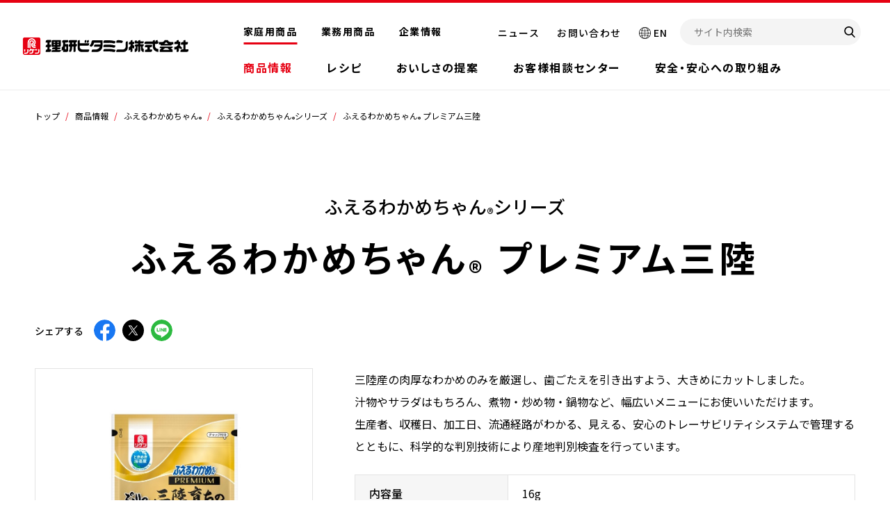

--- FILE ---
content_type: text/html;charset=utf-8
request_url: https://www.rikenvitamin.jp/products/fueruwakame/wakamechan/premium_sanriku.html
body_size: 11572
content:
<!doctype html>

<html lang="ja">
<head class="rt_bn_products">
	<meta charset="UTF-8">
	<meta name="description" class="rt_meta_description" content="理研ビタミンの「ふえるわかめちゃん® プレミアム三陸」をご紹介します。三陸産の肉厚なわかめのみを厳選し、歯ごたえを引き出すよう、大きめにカットしました。
汁物やサラダはもちろん、煮物・炒め物・鍋物など、幅広いメニューにお使いいただけます。
生産者、収穫日、加工日、流通経路がわかる、見える、安心のトレーサビリティシステムで管理するとともに、科学的な判別技術により産地判別検査を行っています。">
	<title class="rt_head_title">ふえるわかめちゃん® プレミアム三陸 | ふえるわかめちゃん®シリーズ | ふえるわかめちゃん® | 商品情報 | 理研ビタミン株式会社</title>
	<meta http-equiv="X-UA-Compatible" content="IE=edge">
	<meta name="viewport" content="width=device-width, initial-scale=1.0">
	<meta name="format-detection" content="telephone=no">
	<link type="text/css" rel="stylesheet" href="/common/css/style.css?20260116105904540">
	<meta property="og:site_name" content="理研ビタミン株式会社">
	<meta property="og:type" content="article">
	<meta property="og:image" class="rt_og_image" content="https://www.rikenvitamin.jp/products_file/file/premium.jpg">
	<meta property="og:title" class="rt_head_title" content="ふえるわかめちゃん® プレミアム三陸 | ふえるわかめちゃん®シリーズ | ふえるわかめちゃん® | 商品情報 | 理研ビタミン株式会社">
	<meta property="og:description" class="rt_meta_description" content="理研ビタミンの「ふえるわかめちゃん® プレミアム三陸」をご紹介します。三陸産の肉厚なわかめのみを厳選し、歯ごたえを引き出すよう、大きめにカットしました。
汁物やサラダはもちろん、煮物・炒め物・鍋物など、幅広いメニューにお使いいただけます。
生産者、収穫日、加工日、流通経路がわかる、見える、安心のトレーサビリティシステムで管理するとともに、科学的な判別技術により産地判別検査を行っています。">
	<meta property="og:url" class="rt_og_url" content="https://www.rikenvitamin.jp/products/fueruwakame/wakamechan/premium_sanriku.html">
<!-- マーズフラッグ用css -->
<link href="//ce.mf.marsflag.com/latest/css/mf-search.css" rel="stylesheet" type="text/css" media="all" charset="UTF-8"><script id="__datasign_consent_manager__" src="//cmp.datasign.co/v2/09aa394f9a/cmp.js" async></script><link rel="shortcut icon" href="/favicon.ico"><link rel="apple-touch-icon" sizes="180x180" href="/common/favicon/apple-touch-icon.png"><link rel="icon" type="image/png" href="/common/favicon/favicon-32x32.png" sizes="32x32"><link rel="icon" type="image/png" href="/common/favicon/favicon-16x16.png" sizes="16x16"><link rel="icon" type="image/png" sizes="192x192" href="/common/favicon/android-chrome-192x192.png"><link rel="icon" type="image/png" sizes="256x256" href="/common/favicon/android-chrome-256x256.png"><link rel="manifest" href="/site.webmanifest" crossorigin="use-credentials"><!-- Google Tag Manager --><script>(function(w,d,s,l,i){w[l]=w[l]||[];w[l].push({'gtm.start':
new Date().getTime(),event:'gtm.js'});var f=d.getElementsByTagName(s)[0],
j=d.createElement(s),dl=l!='dataLayer'?'&l='+l:'';j.async=true;j.src=
'https://www.googletagmanager.com/gtm.js?id='+i+dl;f.parentNode.insertBefore(j,f);
})(window,document,'script','dataLayer','GTM-PTLXMG8');</script><!-- End Google Tag Manager --></head>
<body>
<div class="inc_common_bodyTop">
	<!-- Google Tag Manager (noscript) -->
	<noscript><iframe src="https://www.googletagmanager.com/ns.html?id=GTM-PTLXMG8" height="0" width="0" style="display:none;visibility:hidden"></iframe></noscript>
	<!-- End Google Tag Manager (noscript) -->
</div>
<div id="pagetop" class="container products products-detail">
	<header class="header inc_common_header">
	<div class="header-inner">
		<a href="/" class="header-logo opacity"><img src="/common/images/logo.svg" alt="理研ビタミン株式会社"></a>
		<div class="header-menuBtn">
			<span></span>
		</div>
		<nav class="header-nav">
			<div class="header-nav-inner">
				<div class="header-menuBtn">
					<span></span>
				</div>
				<div class="header-nav-sp">
					<a href="/" class="__logo">
						<img src="/common/images/logo_white.png" alt="理研ビタミン株式会社">
					</a>
				</div>
				<div class="header-nav-top">
					<ul class="header-nav-top-left">
						<li data-view="pc">
							<a href="/" class="__link js-current">家庭用商品</a>
						</li>
						<li>
							<a href="/business/" class="__link js-current">業務用商品</a>
						</li>
						<li>
							<a href="/corporate/" class="__link js-current">企業情報</a>
						</li>
						<li class="__en" data-view="tablet sp">
							<a href="/en/" class="__link">
								<svg class="__global"><use xlink:href="/common/svg/sprite.svg#global"></use></svg>
								<span class="__txt">EN</span>
							</a>
						</li>
					</ul>
					<ul class="header-nav-top-right">
						<li>
							<a href="/news/" class="__link js-current">ニュース<svg class="icon"><use xlink:href="/common/svg/sprite.svg#arrow_right2"></use></svg></a>
						</li>
						<li>
							<a href="/contact/" class="__link js-current">お問い合わせ<svg class="icon"><use xlink:href="/common/svg/sprite.svg#arrow_right2"></use></svg></a>
						</li>
						<li data-view="pc" class="header-nav-top-right-global">
							<a href="/en/" class="__link">
								<svg class="__global"><use xlink:href="/common/svg/sprite.svg#global"></use></svg>
								<span class="__txt">EN</span>
							</a>
						</li>
					</ul>
				</div>
				<div class="header-nav-search">
					<div class="mf_finder_header header-nav-search-form" id="srch">
						<mf-search-box submit-text="" ajax-url="//finder.api.mf.marsflag.com/api/v1/finder_service/documents/159f3b6b/search" serp-url="/search.html#/" imgsize-default="2" placeholder="サイト内検索" doctype-hidden="" options-hidden=""></mf-search-box>
						<span type="submit" class="__submit"><svg class="icon"><use xlink:href="/common/svg/sprite.svg#search"></use></svg></span>
					</div>
				</div>
				<ul class="header-nav-bottom">
					<li>
						<a href="/products/" class="__link js-current">商品情報<svg class="icon"><use xlink:href="/common/svg/sprite.svg#arrow_right2"></use></svg></a>
					</li>
					<li>
						<a href="/recipe/" class="__link js-current">レシピ<svg class="icon"><use xlink:href="/common/svg/sprite.svg#arrow_right2"></use></svg></a>
					</li>
					<li>
						<a href="/deliciousness/" class="__link js-current">おいしさの提案<svg class="icon"><use xlink:href="/common/svg/sprite.svg#arrow_right2"></use></svg></a>
					</li>
					<li>
						<a href="/inquiry/" class="__link js-current">お客様相談センター<svg class="icon"><use xlink:href="/common/svg/sprite.svg#arrow_right2"></use></svg></a>
					</li>
					<li>
						<a href="/safety/" class="__link js-current">安全・安心への取り組み<svg class="icon"><use xlink:href="/common/svg/sprite.svg#arrow_right2"></use></svg></a>
					</li>
				</ul>
				<div class="header-nav-overlay"></div>
			</div>
		</nav>
	</div>
</header>

	<main class="contents pb0">
		<section class="mod-head rt_bn_products">
			<nav class="mod-topicPath">
				<ul class="mod-topicPath-ul clearfix" itemscope itemtype="http://schema.org/BreadcrumbList">
					<li class="mod-topicPath-li" itemprop="itemListElement" itemscope itemtype="http://schema.org/ListItem">
						<a class="mod-topicPath-a" itemprop="item" href="/"><span itemprop="name">トップ</span></a>
						<meta itemprop="position" content="1">
					</li>
					<li class="mod-topicPath-li" itemprop="itemListElement" itemscope itemtype="http://schema.org/ListItem">
						<a class="mod-topicPath-a" itemprop="item" href="/products/">
							<span class="mod-topicPath-span" itemprop="name">商品情報</span>
						</a>
						<meta itemprop="position" content="2">
					</li>
					<li class="mod-topicPath-li" itemprop="itemListElement" itemscope itemtype="http://schema.org/ListItem">
						<a class="mod-topicPath-a rt_category_href" itemprop="item" href="/products/fueruwakame/">
							<span class="mod-topicPath-span rt_cf_pc_name" itemprop="name">ふえるわかめちゃん®</span>
						</a>
						<meta itemprop="position" content="3">
					</li>
					<li class="mod-topicPath-li" itemprop="itemListElement" itemscope itemtype="http://schema.org/ListItem">
						<a class="mod-topicPath-a rt_series_href" itemprop="item" href="/products/fueruwakame/wakamechan/">
							<span class="mod-topicPath-span rt_cf_pc_series_name" itemprop="name">ふえるわかめちゃん®シリーズ</span>
						</a>
						<meta itemprop="position" content="4">
					</li>
					<li class="mod-topicPath-li" itemprop="itemListElement" itemscope itemtype="http://schema.org/ListItem">
						<a class="mod-topicPath-a" itemprop="item" href="">
							<span class="mod-topicPath-span rt_cf_p_name" itemprop="name">ふえるわかめちゃん® プレミアム三陸</span>
						</a>
						<meta itemprop="position" content="5">
					</li>
				</ul>
			</nav>
			<div class="mod-head-inner products-detail-head ">
				<div class="mod-auto mod-auto_1480">
					<p class="__txt rt_cf_pc_series_name">ふえるわかめちゃん®シリーズ</p>
					<h1 class="mod-head01 rt_cf_p_name">ふえるわかめちゃん® プレミアム三陸</h1>
				</div>
			</div>
		</section>

		<div class="mod-auto mod-auto_1480">
			<section class="products-detail-main">
				<div class="pure-g">
					<div class="products-detail-main-img rt_bn_products">
						<div class="products-item-img">
							<figure class="__img">
								<img src="/products/products_file/file/premium.jpg" alt="ふえるわかめちゃん® プレミアム三陸" class="width-u-100 rt_cf_p_img" title="ふえるわかめちゃん® プレミアム三陸" data-src="/products/products_file/file/premium.jpg">
							</figure>
							<div class="products-item-label">
								
								
								
								
								
							</div>
						</div>
					</div>
					<div class="products-detail-main-info">
						<span class="rt_bn_products">
							
							<p class="__explanation rt_cf_p_description">三陸産の肉厚なわかめのみを厳選し、歯ごたえを引き出すよう、大きめにカットしました。<br>汁物やサラダはもちろん、煮物・炒め物・鍋物など、幅広いメニューにお使いいただけます。<br>生産者、収穫日、加工日、流通経路がわかる、見える、安心のトレーサビリティシステムで管理するとともに、科学的な判別技術により産地判別検査を行っています。</p>

							<div class="recipe-detail-share">
								<div class="recipe-detail-share-sns">
									<p class="__head">シェアする</p>
									<ul class="recipe-detail-share-sns-list opacity">
										<li>
											<a href="https://www.facebook.com/share.php" onclick="javascript:window.open(this.href+'?u='+encodeURI(location.href),'_blank');return false;">
												<svg class="icon _facebook" aria-label="Facebookでシェアする"><use xlink:href="/common/svg/sprite.svg#facebook"></use></svg>
											</a></li>
										<li>
											<a href="https://twitter.com/share" onclick="javascript:window.open(this.href+'?text='+encodeURI(document.title)+'&amp;url='+encodeURI(location.href),'_blank');return false;">
												<svg class="icon _twitter" aria-label="ツイートする"><use xlink:href="/common/svg/sprite.svg#x"></use></svg>
											</a>
										</li>
										<li>
											<a href="https://social-plugins.line.me/lineit/share" onclick="javascript:window.open(this.href+'?url='+encodeURI(location.href),'_blank');return false;">
												<svg class="icon _line" aria-label="LINEで送る"><use xlink:href="/common/svg/sprite.svg#line"></use></svg>
											</a>
										</li>
									</ul>
								</div>
							</div>
						
							<table class="mod-tbl01 width-u-100 __tbl js-products-info">
								<tbody>
									<tr class="">
										<th>内容量</th>
										<td class="rt_cf_p_capacity">16g</td>
									</tr>
									<tr class="">
										<th>参考小売価格（税別）</th>
										<td class="rt_cf_p_price">16g・チャック付袋：475円</td>
									</tr>
									<tr class="">
										<th>賞味期間（未開封）</th>
										
									</tr>
									<tr class="">
										<th>保存方法（未開封）</th>
										<td class="">
											<p class="rt_cf_p_preservation">高温・多湿・直射日光を避け常温で保存</p>
										</td>
									</tr>
									<tr class="">
										<th>JANコード</th>
										<td class="rt_cf_p_jancode">16g・チャック付袋：4903307623445</td>
									</tr>
								</tbody>
							</table>
							<p class="__note rt_cf_p_description_sub">「ふえるわかめちゃん」「ふえるわかめ」は理研ビタミン(株)の登録商標です。</p>
						</span>
						<span class="rt_bn_products">
							
							<span class="rt_cf_p_brand_site_url_is_not">
								
								<span class="rt_bn_products_series_brand_is_0">
									<div class="mod-button _280 mt50">
										
									</div>
								</span>
							</span>
						</span>
					</div>
				</div>
			</section>
			
			<!-- お知らせ start -->
			<section class="products-detail-notice mod-spacer_70 rt_bn_products js-detail-noticeWrap">
				<h2 class="mod-head04">お知らせ</h2>
				
			</section>
			<!-- お知らせ end -->

			<!-- 原材料名 start -->
			<section class="products-detail-materials mod-spacer_70 rt_bn_products js-detail-materialsWrap">
				<h2 class="mod-head04">原材料名</h2>
				<p class="rt_cf_p_raw_material js-detail-materials">湯通し塩蔵わかめ（三陸産）</p>
			</section>
			<!-- 原材料名 end -->

			<!-- 栄養成分 start -->
			<section class="products-detail-nutritional mod-spacer_70 rt_bn_products js-detail-nutritionalWrap">
				<h2 class="mod-head04">栄養成分</h2>
				
				<div class="products-detail-nutritional-item">
					
					<p class="rt_cf_p_nutrient1_detail">栄養成分表示　1g（みそ汁1杯分相当）あたり</p>
					<ul class="products-detail-nutritional-tbl js-detail-nutritional">
						<li class="__tr __energy">
							<div class="__th">エネルギー</div>
							<div class="__td rt_cf_p_nutrient1_energy">2.13kcal</div>
						</li>
						<li class="__tr __protein">
							<div class="__th">たんぱく質</div>
							<div class="__td rt_cf_p_nutrient1_protein">0.204g</div>
						</li>
						<li class="__tr __fatty">
							<div class="__th">
								<p class="">脂質</p>
								<p class="__sub rt_cf_p_nutrient1_fatty_acid_is">飽和脂肪酸</p>
							</div>
							<div class="__td">
								<p class="rt_cf_p_nutrient1_fat">0.049g</p>
								<p class="__sub rt_cf_p_nutrient1_fatty_acid">0.007g</p>
							</div>
						</li>
						<li class="__tr __carbohydrate">
							<div class="__th">
								<p class="">炭水化物</p>
								<p class="__sub rt_cf_p_nutrient1_sugariness_is">糖質</p>
								<p class="__sub rt_cf_p_nutrient1_dietary_fiber_is">食物繊維</p>
							</div>
							<div class="__td">
								<p class="rt_cf_p_nutrient1_carbohydrate">0.395g</p>
								<p class="__sub rt_cf_p_nutrient1_sugariness">0.041g</p>
								<p class="__sub rt_cf_p_nutrient1_dietary_fiber">0.354g</p>
							</div>
						</li>
						<li class="__tr __sodium">
							<div class="__th">食塩相当量</div>
							<div class="__td rt_cf_p_nutrient1_sodium">0.25g</div>
						</li>
						<li class="__tr __kalium">
							<div class="__th">カリウム</div>
							
						</li>
						<li class="__tr __calcium">
							<div class="__th">カルシウム</div>
							<div class="__td rt_cf_p_nutrient1_calcium">11.0mg</div>
						</li>
						<li class="__tr __iron">
							<div class="__th">鉄</div>
							<div class="__td rt_cf_p_nutrient1_iron">0.06mg</div>
						</li>
						<li class="__tr __phosphorus">
							<div class="__th">リン</div>
							
						</li>
						<li class="__tr __free1">
							
							
						</li>
						<li class="__tr __free2">
							
							
						</li>
						<li class="__tr __free3">
							
							
						</li>
					</ul>
				</div>

				<div class="products-detail-nutritional-item">
					
					
					<ul class="products-detail-nutritional-tbl js-detail-nutritional">
						<li class="__tr __energy">
							<div class="__th">エネルギー</div>
							
						</li>
						<li class="__tr __protein">
							<div class="__th">たんぱく質</div>
							
						</li>
						<li class="__tr __fatty">
							<div class="__th">
								<p class="">脂質</p>
								
							</div>
							<div class="__td">
								
								
							</div>
						</li>
						<li class="__tr __carbohydrate">
							<div class="__th">
								<p class="">炭水化物</p>
								
								
							</div>
							<div class="__td">
								
								
								
							</div>
						</li>
						<li class="__tr __sodium">
							<div class="__th">食塩相当量</div>
							
						</li>
						<li class="__tr __kalium">
							<div class="__th">カリウム</div>
							
						</li>
						<li class="__tr __calcium">
							<div class="__th">カルシウム</div>
							
						</li>
						<li class="__tr __iron">
							<div class="__th">鉄</div>
							
						</li>
						<li class="__tr __phosphorus">
							<div class="__th">リン</div>
							
						</li>
						<li class="__tr __free1">
							
							
						</li>
						<li class="__tr __free2">
							
							
						</li>
						<li class="__tr __free3">
							
							
						</li>
					</ul>
				</div>

				<div class="products-detail-nutritional-item">
					
					
					<ul class="products-detail-nutritional-tbl js-detail-nutritional">
						<li class="__tr __energy">
							<div class="__th">エネルギー</div>
							
						</li>
						<li class="__tr __protein">
							<div class="__th">たんぱく質</div>
							
						</li>
						<li class="__tr __fatty">
							<div class="__th">
								<p class="">脂質</p>
								
							</div>
							<div class="__td">
								
								
							</div>
						</li>
						<li class="__tr __carbohydrate">
							<div class="__th">
								<p class="">炭水化物</p>
								
								
							</div>
							<div class="__td">
								
								
								
							</div>
						</li>
						<li class="__tr __sodium">
							<div class="__th">食塩相当量</div>
							
						</li>
						<li class="__tr __kalium">
							<div class="__th">カリウム</div>
							
						</li>
						<li class="__tr __calcium">
							<div class="__th">カルシウム</div>
							
						</li>
						<li class="__tr __iron">
							<div class="__th">鉄</div>
							
						</li>
						<li class="__tr __phosphorus">
							<div class="__th">リン</div>
							
						</li>
						<li class="__tr __free1">
							
							
						</li>
						<li class="__tr __free2">
							
							
						</li>
						<li class="__tr __free3">
							
							
						</li>
					</ul>
				</div>

				<p class="__note rt_cf_p_nutrient_supplement js-detail-nutritional-txt">本品1gを戻した後の食塩相当量は、約0.05gです。</p>
			</section>
			<!-- 栄養成分 end -->
		</div>

		<!-- アレルゲン情報 start -->
		<section class="products-detail-allergy mod-spacer_70 rt_bn_products">
			<div class="mod-auto mod-auto_1480">
				<h2 class="mod-head04">アレルゲン情報</h2>
				<table class="mod-tbl01 width-u-100 __tbl">
					<tbody>
						<tr class="">
							<th class="width-u-30 width-lg-100">特定原材料8品目</th>
							<td class="js-allergy-td">
								
								
								
								
								
								
								
								
							</td>
						</tr>
						<tr class="">
							<th>特定原材料に準ずるもの20品目</th>
							<td class="js-allergy-td">
								
								
								
								
								
								
								
								
								
								
								
								
								
								
								
								
								
								
								
								
							</td>
						</tr>
					</tbody>
				</table>
				
				

				<p class="color_main fw_medium mt25">商品改訂などにより、上記内容とお持ちのパッケージ表示の内容が異なる場合があります。商品ご購入、お召し上がりの際には、必ずお持ちの商品の表示をご確認ください。</p>
				<ul class="ul-circle mt25">
					<li>アレルゲンは、食品表示法で表示が義務づけられている特定原材料8品目（えび、かに、くるみ、小麦、そば、卵、乳、落花生）と、表示が推奨されている特定原材料に準ずるもの20品目（アーモンド、あわび、いか、いくら、オレンジ、カシューナッツ、キウイフルーツ、牛肉、ごま、さけ、さば、大豆、鶏肉、バナナ、豚肉、マカダミアナッツ、もも、やまいも、りんご、ゼラチン）、計28品目について表示対象としています。</li>
					<li>上記では28品目の特定原材料等の名称を表示していますが、実際の商品のパッケージでは、食品表示法の定める一括表示にて表示しています。</li>
					<li>上記では該当がない場合は「ー」で表示しています。</li>
				</ul>
			</div>
			<div class="mod-auto-pc mod-auto_1480 js-allergy-wrap">
				<div class="products-detail-allergy-more rt_bn_products">
					<div class="js-toggle __head"><p>さらに詳しいアレルゲン情報を見る</p></div>
					<div class="js-toggleBlock __body">
						<div class="products-detail-allergy-more-imgWrap">
							<ul class="pure-g pure-g-justify_center space-u-40">
								<li class="pure-u-1-2 space-u-40-child js-allergy-newBlock">
									<div class="products-detail-allergy-more-img js-allergy-tab js-tabChange">
										
										<div class="products-item-img">
											<figure class="__img">
												<img src="/products/products_file/file/premium.jpg" alt="ふえるわかめちゃん® プレミアム三陸" class="width-u-100 rt_cf_p_img" title="ふえるわかめちゃん® プレミアム三陸" data-src="/products/products_file/file/premium.jpg">
											</figure>
										</div>
									</div>
								</li>
								<li class="pure-u-1-2 space-u-40-child js-allergy-oldBlock">
									<div class="products-detail-allergy-more-img js-allergy-tab js-tabChange">
										
										<div class="products-item-img">
											<figure class="__img">
												<img src="" alt="" class="width-u-100 rt_cf_p_img_old" title="" data-src="">
											</figure>
										</div>
									</div>
								</li>
							</ul>
						</div>
						<div class="products-detail-allergy-more-tblWrap">
							<ul class="pure-g pure-g-justify_center ">
								<li class="pure-u-1-2 pure-u-lg-1 js-tab-content js-allergy-newBlock">
									<div class="products-detail-allergy-more-inner">
										
										<div class="__tblWrap di_none">
											<!-- <div class="__swipe">
												<svg class="icon"><use xlink:href="/common/svg/sprite.svg#swipe" /></svg>
											</div> -->
											<table class="mod-tbl02 width-u-100 js-allergy-toggle-tbl">
												<tbody>
													<tr>
														<th>原材料名</th>
														<th>アレルゲン</th>
													</tr>
													<tr>
														
														
													</tr>
													<tr>
														
														
													</tr>
													<tr>
														
														
													</tr>
													<tr>
														
														
													</tr>
													<tr>
														
														
													</tr>
													<tr>
														
														
													</tr>
													<tr>
														
														
													</tr>
													<tr>
														
														
													</tr>
													<tr>
														
														
													</tr>
													<tr>
														
														
													</tr>
													<tr>
														
														
													</tr>
													<tr>
														
														
													</tr>
													<tr>
														
														
													</tr>
													<tr>
														
														
													</tr>
													<tr>
														
														
													</tr>
													<tr>
														
														
													</tr>
													<tr>
														
														
													</tr>
													<tr>
														
														
													</tr>
													<tr>
														
														
													</tr>
													<tr>
														
														
													</tr>
													<tr>
														
														
													</tr>
													<tr>
														
														
													</tr>
													<tr>
														
														
													</tr>
													<tr>
														
														
													</tr>
													<tr>
														
														
													</tr>
													<tr>
														
														
													</tr>
													<tr>
														
														
													</tr>
													<tr>
														
														
													</tr>
													<tr>
														
														
													</tr>
													<tr>
														
														
													</tr>
													<tr>
														
														
													</tr>
													<tr>
														
														
													</tr>
													<tr>
														
														
													</tr>
													<tr>
														
														
													</tr>
													<tr>
														
														
													</tr>
													<tr>
														
														
													</tr>
													<tr>
														
														
													</tr>
													<tr>
														
														
													</tr>
													<tr>
														
														
													</tr>
													<tr>
														
														
													</tr>
												</tbody>
											</table>
										</div>
									</div>

									<div class="products-detail-allergy-more-inner">
										
										<div class="__tblWrap di_none">
											<!-- <div class="__swipe">
												<svg class="icon"><use xlink:href="/common/svg/sprite.svg#swipe" /></svg>
											</div> -->
											<table class="mod-tbl02 width-u-100 js-allergy-toggle-tbl">
												<tbody>
													<tr>
														<th>原材料名</th>
														<th>アレルゲン</th>
													</tr>
													<tr>
														
														
													</tr>
													<tr>
														
														
													</tr>
													<tr>
														
														
													</tr>
													<tr>
														
														
													</tr>
													<tr>
														
														
													</tr>
													<tr>
														
														
													</tr>
													<tr>
														
														
													</tr>
													<tr>
														
														
													</tr>
													<tr>
														
														
													</tr>
													<tr>
														
														
													</tr>
													<tr>
														
														
													</tr>
													<tr>
														
														
													</tr>
													<tr>
														
														
													</tr>
													<tr>
														
														
													</tr>
													<tr>
														
														
													</tr>
													<tr>
														
														
													</tr>
													<tr>
														
														
													</tr>
													<tr>
														
														
													</tr>
													<tr>
														
														
													</tr>
													<tr>
														
														
													</tr>
													<tr>
														
														
													</tr>
													<tr>
														
														
													</tr>
													<tr>
														
														
													</tr>
													<tr>
														
														
													</tr>
													<tr>
														
														
													</tr>
													<tr>
														
														
													</tr>
													<tr>
														
														
													</tr>
													<tr>
														
														
													</tr>
													<tr>
														
														
													</tr>
													<tr>
														
														
													</tr>
													<tr>
														
														
													</tr>
													<tr>
														
														
													</tr>
													<tr>
														
														
													</tr>
													<tr>
														
														
													</tr>
													<tr>
														
														
													</tr>
													<tr>
														
														
													</tr>
													<tr>
														
														
													</tr>
													<tr>
														
														
													</tr>
													<tr>
														
														
													</tr>
													<tr>
														
														
													</tr>
												</tbody>
											</table>
										</div>
									</div>
									<div class="mod-auto-sp">
										
										
									</div>
								</li>

								<li class="pure-u-1-2 pure-u-lg-1 js-tab-content js-allergy-oldBlock">
									<div class="products-detail-allergy-more-inner">
										
										<div class="__tblWrap di_none">
											<!-- <div class="__swipe">
												<svg class="icon"><use xlink:href="/common/svg/sprite.svg#swipe" /></svg>
											</div> -->
											<table class="mod-tbl02 width-u-100 js-allergy-toggle-tbl">
												<tbody>
													<tr>
														<th>原材料名</th>
														<th>アレルゲン</th>
													</tr>
													<tr>
														
														
													</tr>
													<tr>
														
														
													</tr>
													<tr>
														
														
													</tr>
													<tr>
														
														
													</tr>
													<tr>
														
														
													</tr>
													<tr>
														
														
													</tr>
													<tr>
														
														
													</tr>
													<tr>
														
														
													</tr>
													<tr>
														
														
													</tr>
													<tr>
														
														
													</tr>
													<tr>
														
														
													</tr>
													<tr>
														
														
													</tr>
													<tr>
														
														
													</tr>
													<tr>
														
														
													</tr>
													<tr>
														
														
													</tr>
													<tr>
														
														
													</tr>
													<tr>
														
														
													</tr>
													<tr>
														
														
													</tr>
													<tr>
														
														
													</tr>
													<tr>
														
														
													</tr>
													<tr>
														
														
													</tr>
													<tr>
														
														
													</tr>
													<tr>
														
														
													</tr>
													<tr>
														
														
													</tr>
													<tr>
														
														
													</tr>
													<tr>
														
														
													</tr>
													<tr>
														
														
													</tr>
													<tr>
														
														
													</tr>
													<tr>
														
														
													</tr>
													<tr>
														
														
													</tr>
													<tr>
														
														
													</tr>
													<tr>
														
														
													</tr>
													<tr>
														
														
													</tr>
													<tr>
														
														
													</tr>
													<tr>
														
														
													</tr>
													<tr>
														
														
													</tr>
													<tr>
														
														
													</tr>
													<tr>
														
														
													</tr>
													<tr>
														
														
													</tr>
													<tr>
														
														
													</tr>
												</tbody>
											</table>
										</div>
									</div>

									<div class="products-detail-allergy-more-inner">
										
										<div class="__tblWrap di_none">
											<!-- <div class="__swipe">
												<svg class="icon"><use xlink:href="/common/svg/sprite.svg#swipe" /></svg>
											</div> -->
											<table class="mod-tbl02 width-u-100 js-allergy-toggle-tbl">
												<tbody>
													<tr>
														<th>原材料名</th>
														<th>アレルゲン</th>
													</tr>
													<tr>
														
														
													</tr>
													<tr>
														
														
													</tr>
													<tr>
														
														
													</tr>
													<tr>
														
														
													</tr>
													<tr>
														
														
													</tr>
													<tr>
														
														
													</tr>
													<tr>
														
														
													</tr>
													<tr>
														
														
													</tr>
													<tr>
														
														
													</tr>
													<tr>
														
														
													</tr>
													<tr>
														
														
													</tr>
													<tr>
														
														
													</tr>
													<tr>
														
														
													</tr>
													<tr>
														
														
													</tr>
													<tr>
														
														
													</tr>
													<tr>
														
														
													</tr>
													<tr>
														
														
													</tr>
													<tr>
														
														
													</tr>
													<tr>
														
														
													</tr>
													<tr>
														
														
													</tr>
													<tr>
														
														
													</tr>
													<tr>
														
														
													</tr>
													<tr>
														
														
													</tr>
													<tr>
														
														
													</tr>
													<tr>
														
														
													</tr>
													<tr>
														
														
													</tr>
													<tr>
														
														
													</tr>
													<tr>
														
														
													</tr>
													<tr>
														
														
													</tr>
													<tr>
														
														
													</tr>
													<tr>
														
														
													</tr>
													<tr>
														
														
													</tr>
													<tr>
														
														
													</tr>
													<tr>
														
														
													</tr>
													<tr>
														
														
													</tr>
													<tr>
														
														
													</tr>
													<tr>
														
														
													</tr>
													<tr>
														
														
													</tr>
													<tr>
														
														
													</tr>
													<tr>
														
														
													</tr>
												</tbody>
											</table>
										</div>
									</div>
									<div class="mod-auto-sp">
										
										
									</div>
								</li>
							</ul>
						</div>
					</div>
				</div>
			</div>
			<div class="mod-auto mod-auto_1480 ta_right mt50">
				<a href="/products/allergy.html" class="mod-link01">
					<span class="__txt">アレルゲン詳細情報一覧</span>
					<span class="icon">
						<svg><use xlink:href="/common/svg/sprite.svg#arrow_right2"></use></svg>
					</span>
				</a>
			</div>
		</section>
		<!-- アレルゲン情報 end -->

		<!-- ご注意 start -->
		<section class="products-detail-attention mod-spacer_70 mod-auto mod-auto_1480 rt_bn_products js-detail-attentionWrap">
			<h2 class="mod-head04">ご注意</h2>
			<div class="rt_cf_p_caution js-detail-attention"><ul class="ul-circle mt25"><li>製品にまれに白い部分が見られることがありますが、わかめのミネラル分が結晶化したものであり、品質上問題はありません。</li><li>開封後はチャックを閉めて保存し、お早めにご使用ください。</li></ul></div>
		</section>
		<!-- ご注意 end -->
		
		<!-- ラインナップ start -->
		<section class="mod-auto mod-auto_1480 products-idx-new mod-spacer_100 js-detail-lineupWrap">
			<h2 class="mod-head02">
				<span class="__ja mt0">ラインナップ</span>
			</h2>
			<ul class="pure-g products-idx-new-slider js-newProducts-slider mod-slider01">
				<li class="pure-u-1-4 pure-u-md-1-2 mod-slider01-item rt_bn_products_lineup js-detail-lineup">
					<a href="/products/fueruwakame/wakamechan/sanriku.html" class="products-item rt_products_href">
						<div class="products-item-img">
							<figure class="__img lazy-imgWrap">
								<img src="/products/products_file/file/sanriku_1.jpg" data-src="/products/products_file/file/sanriku_1.jpg" alt="ふえるわかめちゃん® 三陸" class="width-u-100 lazy lazy-img rt_cf_p_img" title="ふえるわかめちゃん® 三陸">
							</figure>
							
						</div>
						<div class="products-item-txt">
							
							
							
							
							<p class="__name rt_cf_p_name">ふえるわかめちゃん® 三陸</p>
						</div>
					</a>
				</li><li class="pure-u-1-4 pure-u-md-1-2 mod-slider01-item rt_bn_products_lineup js-detail-lineup">
					<a href="/products/fueruwakame/wakamechan/kokunai.html" class="products-item rt_products_href">
						<div class="products-item-img">
							<figure class="__img lazy-imgWrap">
								<img src="/products/products_file/file/%E3%80%9023%E5%B9%B4%E7%A7%8B%EF%BD%9E%E3%80%91FW%E5%9B%BD%E5%86%8516g.jpg" data-src="/products/products_file/file/%E3%80%9023%E5%B9%B4%E7%A7%8B%EF%BD%9E%E3%80%91FW%E5%9B%BD%E5%86%8516g.jpg" alt="ふえるわかめちゃん® 国内" class="width-u-100 lazy lazy-img rt_cf_p_img" title="ふえるわかめちゃん® 国内">
							</figure>
							
						</div>
						<div class="products-item-txt">
							
							
							
							
							<p class="__name rt_cf_p_name">ふえるわかめちゃん® 国内</p>
						</div>
					</a>
				</li><li class="pure-u-1-4 pure-u-md-1-2 mod-slider01-item rt_bn_products_lineup js-detail-lineup">
					<a href="/products/fueruwakame/wakamechan/cut_kokunai.html" class="products-item rt_products_href">
						<div class="products-item-img">
							<figure class="__img lazy-imgWrap">
								<img src="/products/products_file/file/%E3%80%9023%E5%B9%B4%E7%A7%8B%EF%BD%9E%E3%80%91FWCW%E5%9B%BD%E5%86%8511g.jpg" data-src="/products/products_file/file/%E3%80%9023%E5%B9%B4%E7%A7%8B%EF%BD%9E%E3%80%91FWCW%E5%9B%BD%E5%86%8511g.jpg" alt="ふえるわかめちゃん® カットわかめ国内" class="width-u-100 lazy lazy-img rt_cf_p_img" title="ふえるわかめちゃん® カットわかめ国内">
							</figure>
							
						</div>
						<div class="products-item-txt">
							
							
							
							
							<p class="__name rt_cf_p_name">ふえるわかめちゃん® カットわかめ国内</p>
						</div>
					</a>
				</li><li class="pure-u-1-4 pure-u-md-1-2 mod-slider01-item rt_bn_products_lineup js-detail-lineup">
					<a href="/products/fueruwakame/wakamechan/kankoku.html" class="products-item rt_products_href">
						<div class="products-item-img">
							<figure class="__img lazy-imgWrap">
								<img src="/products/products_file/file/%E3%80%9023%E5%B9%B4%E7%A7%8B%EF%BD%9E%E3%80%91FW%E9%9F%93%E5%9B%BD27g.jpg" data-src="/products/products_file/file/%E3%80%9023%E5%B9%B4%E7%A7%8B%EF%BD%9E%E3%80%91FW%E9%9F%93%E5%9B%BD27g.jpg" alt="ふえるわかめちゃん® 韓国" class="width-u-100 lazy lazy-img rt_cf_p_img" title="ふえるわかめちゃん® 韓国">
							</figure>
							
						</div>
						<div class="products-item-txt">
							
							
							
							
							<p class="__name rt_cf_p_name">ふえるわかめちゃん® 韓国</p>
						</div>
					</a>
				</li><li class="pure-u-1-4 pure-u-md-1-2 mod-slider01-item rt_bn_products_lineup js-detail-lineup">
					<a href="/products/fueruwakame/wakamechan/naruto.html" class="products-item rt_products_href">
						<div class="products-item-img">
							<figure class="__img lazy-imgWrap">
								<img src="/products/products_file/file/%E3%80%9023%E5%B9%B4%E7%A7%8B%EF%BD%9E%E3%80%91FW%E9%B3%B4%E9%96%8014g.jpg" data-src="/products/products_file/file/%E3%80%9023%E5%B9%B4%E7%A7%8B%EF%BD%9E%E3%80%91FW%E9%B3%B4%E9%96%8014g.jpg" alt="ふえるわかめちゃん® 鳴門" class="width-u-100 lazy lazy-img rt_cf_p_img" title="ふえるわかめちゃん® 鳴門">
							</figure>
							
						</div>
						<div class="products-item-txt">
							
							
							
							
							<p class="__name rt_cf_p_name">ふえるわかめちゃん® 鳴門</p>
						</div>
					</a>
				</li><li class="pure-u-1-4 pure-u-md-1-2 mod-slider01-item rt_bn_products_lineup js-detail-lineup">
					<a href="/products/fueruwakame/wakamechan/setouchi.html" class="products-item rt_products_href">
						<div class="products-item-img">
							<figure class="__img lazy-imgWrap">
								<img src="/products/products_file/file/%E3%80%9024%E5%B9%B4%E6%98%A5%EF%BD%9E%E3%80%914903307723329%E3%80%80%E3%83%AA%E3%82%B1%E3%83%B3%E3%80%80%E3%81%B5%E3%81%88%E3%82%8B%E3%82%8F%E3%81%8B%E3%82%81%E3%81%A1%E3%82%83%E3%82%93%E3%80%80%E7%80%AC%E6%88%B8%E5%86%85%2014%EF%BD%87%E3%80%80800pix.jpg" data-src="/products/products_file/file/%E3%80%9024%E5%B9%B4%E6%98%A5%EF%BD%9E%E3%80%914903307723329%E3%80%80%E3%83%AA%E3%82%B1%E3%83%B3%E3%80%80%E3%81%B5%E3%81%88%E3%82%8B%E3%82%8F%E3%81%8B%E3%82%81%E3%81%A1%E3%82%83%E3%82%93%E3%80%80%E7%80%AC%E6%88%B8%E5%86%85%2014%EF%BD%87%E3%80%80800pix.jpg" alt="ふえるわかめちゃん® 瀬戸内" class="width-u-100 lazy lazy-img rt_cf_p_img" title="ふえるわかめちゃん® 瀬戸内">
							</figure>
							
						</div>
						<div class="products-item-txt">
							
							
							<span class="__label rt_cf_p_limit_flag_area">地域限定</span>
							
							<p class="__name rt_cf_p_name">ふえるわかめちゃん® 瀬戸内</p>
						</div>
					</a>
				</li><li class="pure-u-1-4 pure-u-md-1-2 mod-slider01-item rt_bn_products_lineup js-detail-lineup">
					<a href="/products/fueruwakame/wakamechan/hokkaido.html" class="products-item rt_products_href">
						<div class="products-item-img">
							<figure class="__img lazy-imgWrap">
								<img src="/products/products_file/file/%E3%80%9023%E5%B9%B4%E7%A7%8B%EF%BD%9E%E3%80%91FW%E5%8C%97%E6%B5%B7%E9%81%9316g.jpg" data-src="/products/products_file/file/%E3%80%9023%E5%B9%B4%E7%A7%8B%EF%BD%9E%E3%80%91FW%E5%8C%97%E6%B5%B7%E9%81%9316g.jpg" alt="ふえるわかめちゃん® 北海道" class="width-u-100 lazy lazy-img rt_cf_p_img" title="ふえるわかめちゃん® 北海道">
							</figure>
							
						</div>
						<div class="products-item-txt">
							
							
							<span class="__label rt_cf_p_limit_flag_area">地域限定</span>
							
							<p class="__name rt_cf_p_name">ふえるわかめちゃん® 北海道</p>
						</div>
					</a>
				</li>
			</ul>
			<div class="mod-slider-dots">
				<!-- slick dots -->
				<div class="mod-slider-stopBtn">
					<button class="__play" aria-label="再生"></button>
					<button class="__pause" aria-label="停止"></button>
				</div>
			</div>
			<div class="mod-button _280 mt50 rt_bn_products_category">
				<a href="/products/fueruwakame/" class="mod-button-a rt_category_href">
					<span class="rt_cf_pcm_group_name">ふえるわかめちゃん® 一覧</span>
				</a>
			</div>
		</section>
		<!-- ラインナップ end -->

		<!-- この商品を使ったレシピ start -->
		<section class="mod-spacer_120 js-detail-recipeWrap">
			<div class="recipe-detail-list-block recipe-detail">
				<div class="mod-auto-pc mod-auto_1480">
					<h2 class="mod-head04">この商品を使ったレシピ</h2>
					<ul class="pure-g space-u-40 js-recipeSlider">
						
					</ul>
					<div class="mod-slider-dots">
						<!-- slick dots -->
						<div class="mod-slider-stopBtn">
							<button class="__play" aria-label="再生"></button>
							<button class="__pause" aria-label="停止"></button>
						</div>
					</div>
					<div class="__link rt_bn_recipe_total_5 js-recipeList-link">
						<a href="/recipe/product/wakamechan.html?product=premium_sanriku" class="mod-link01 rt_recipe_series_href">
							<span class="__txt">この商品を使ったレシピ一覧</span>
							<span class="icon">
								<svg><use xlink:href="/common/svg/sprite.svg#arrow_right2"></use></svg>
							</span>
						</a>
					</div>
				</div>
			</div>
		</section>
		<!-- この商品を使ったレシピ end -->

		<!-- 関連サイト start -->
		<section class="products-detail-related mod-spacer_70 js-detail-relatedWrap">
			<div class="products-brandStory">
				<div class="mod-auto mod-auto_1480">
					<h2 class="mod-head04">関連サイト</h2>
					<div class="products-brandStory-inner rt_bn_products_category">
						<ul class="pure-g space-u-40 js-brandstorySlider mod-slider01">
							<li class="pure-u-1-4 pure-u-md-1 space-u-40-child rt_cf_pcm_group_related_site1_url_is rt_cf_pcm_group_related_site1_img_is rt_cf_pcm_group_related_site1_is js-detail-related">
								<div class="mod-boxLink-bg">
									<a href="https://www.tokimeki-kaisouya.jp/" class="mod-boxLink01 rt_cf_pcm_group_related_site1_url" target="_blank">
										<span class="__img __bo_none">
											<figure>
												<img src="/products_file/file/tokimeki-kaisouya_banner.jpg" alt="ときめき海藻屋" class="width-u-100 rt_cf_pcm_group_related_site1_img" title="ときめき海藻屋">
											</figure>
										</span>
										<span class="__txt">
											<span class="rt_cf_pcm_group_related_site1">ときめき海藻屋</span>
											<svg class="icon rt_cf_pcm_group_related_site1_url_is_http"><use xlink:href="/common/svg/sprite.svg#blank"></use></svg>
										</span>
									</a>
								</div>
							</li>
							
							
							
						</ul>
						<div class="mod-slider-dots">
							<!-- slick dots -->
							<div class="mod-slider-stopBtn">
								<button class="__play" aria-label="再生"></button>
								<button class="__pause" aria-label="停止"></button>
							</div>
						</div>
					</div>
				</div>
			</div>
		</section>
		<!-- 関連サイト end -->

		<section class="inc_recipe_brandSite">
	<div class="recipe-idx-brandsite">
		<div class="mod-auto mod-auto_1480">
			<h3 class="mod-head04">ブランドサイト</h3>
		</div>
		<div class="mod-auto-pc mod-auto_1480">
			<ul class="pure-g mod-slider01 js-brand-slider">
				
				<li class="pure-u-1-4 pure-u-md-1 mod-slider01-item rt_bn_products_series_all_brand js-detail-brandsite">
					<div class="mod-boxLink-bg">
						<a href="https://riken-nonoil.jp/" class="mod-boxLink01 rt_cf_pc_series_brand_site_url" target="_blank">
							<span class="__img __border01">
								<figure>
									<img src="/products_file/file/riken-brandsite_banner.jpg" alt="リケンのノンオイル 総合トップ" class="width-u-100 rt_cf_pc_series_brand_site_img" title="リケンのノンオイル 総合トップ">
								</figure>
							</span>
						</a>
					</div>
				</li><li class="pure-u-1-4 pure-u-md-1 mod-slider01-item rt_bn_products_series_all_brand js-detail-brandsite">
					<div class="mod-boxLink-bg">
						<a href="https://riken-selecty.jp/" class="mod-boxLink01 rt_cf_pc_series_brand_site_url" target="_blank">
							<span class="__img __border01">
								<figure>
									<img src="/products_file/file/selecty_series.jpg" alt="リケンのノンオイル セレクティ®" class="width-u-100 rt_cf_pc_series_brand_site_img" title="リケンのノンオイル セレクティ®">
								</figure>
							</span>
						</a>
					</div>
				</li><li class="pure-u-1-4 pure-u-md-1 mod-slider01-item rt_bn_products_series_all_brand js-detail-brandsite">
					<div class="mod-boxLink-bg">
						<a href="https://riken-duo.jp/" class="mod-boxLink01 rt_cf_pc_series_brand_site_url" target="_blank">
							<span class="__img __border01">
								<figure>
									<img src="/products_file/file/saladduo_series.jpg" alt="リケン サラダデュオ®" class="width-u-100 rt_cf_pc_series_brand_site_img" title="リケン サラダデュオ®">
								</figure>
							</span>
						</a>
					</div>
				</li><li class="pure-u-1-4 pure-u-md-1 mod-slider01-item rt_bn_products_series_all_brand js-detail-brandsite">
					<div class="mod-boxLink-bg">
						<a href="https://www.rikenvitamin.jp/craftseries/" class="mod-boxLink01 rt_cf_pc_series_brand_site_url" target="_blank">
							<span class="__img __border01">
								<figure>
									<img src="/products_file/file/craft_series.webp" alt="リケンのクラフトドレッシング" class="width-u-100 rt_cf_pc_series_brand_site_img" title="リケンのクラフトドレッシング">
								</figure>
							</span>
						</a>
					</div>
				</li><li class="pure-u-1-4 pure-u-md-1 mod-slider01-item rt_bn_products_series_all_brand js-detail-brandsite">
					<div class="mod-boxLink-bg">
						<a href="https://www.rikenvitamin.jp/wakamesoup/" class="mod-boxLink01 rt_cf_pc_series_brand_site_url" target="_blank">
							<span class="__img __border01">
								<figure>
									<img src="/products_file/file/wakame_series.webp" alt="リケンのわかめスープ" class="width-u-100 rt_cf_pc_series_brand_site_img" title="リケンのわかめスープ">
								</figure>
							</span>
						</a>
					</div>
				</li><li class="pure-u-1-4 pure-u-md-1 mod-slider01-item rt_bn_products_series_all_brand js-detail-brandsite">
					<div class="mod-boxLink-bg">
						<a href="https://www.rikenvitamin.jp/warudake-soup/" class="mod-boxLink01 rt_cf_pc_series_brand_site_url" target="_blank">
							<span class="__img __border01">
								<figure>
									<img src="/products_file/file/warudake-soup_series.jpg" alt="割るだけスープシリーズ" class="width-u-100 rt_cf_pc_series_brand_site_img" title="割るだけスープシリーズ">
								</figure>
							</span>
						</a>
					</div>
				</li><li class="pure-u-1-4 pure-u-md-1 mod-slider01-item rt_bn_products_series_all_brand js-detail-brandsite">
					<div class="mod-boxLink-bg">
						<a href="https://sozairyoku.jp/" class="mod-boxLink01 rt_cf_pc_series_brand_site_url" target="_blank">
							<span class="__img __border01">
								<figure>
									<img src="/products_file/file/sozairyokudashi_series.jpg" alt="素材力だし®シリーズ" class="width-u-100 rt_cf_pc_series_brand_site_img" title="素材力だし®シリーズ">
								</figure>
							</span>
						</a>
					</div>
				</li><li class="pure-u-1-4 pure-u-md-1 mod-slider01-item rt_bn_products_series_all_brand js-detail-brandsite">
					<div class="mod-boxLink-bg">
						<a href="https://www.rikenvitamin.jp/pattojyutto/" class="mod-boxLink01 rt_cf_pc_series_brand_site_url" target="_blank">
							<span class="__img __border01">
								<figure>
									<img src="/products_file/file/pattojyutto_series.jpg" alt="パッとジュッと®シリーズ" class="width-u-100 rt_cf_pc_series_brand_site_img" title="パッとジュッと®シリーズ">
								</figure>
							</span>
						</a>
					</div>
				</li><li class="pure-u-1-4 pure-u-md-1 mod-slider01-item rt_bn_products_series_all_brand js-detail-brandsite">
					<div class="mod-boxLink-bg">
						<a href="https://www.rikenvitamin.jp/zakuzaku-wakame/2023/" class="mod-boxLink01 rt_cf_pc_series_brand_site_url" target="_blank">
							<span class="__img __border01">
								<figure>
									<img src="/products_file/file/zakuzakuwakame_series.jpg" alt="ふりかけるザクザクわかめ®シリーズ" class="width-u-100 rt_cf_pc_series_brand_site_img" title="ふりかけるザクザクわかめ®シリーズ">
								</figure>
							</span>
						</a>
					</div>
				</li><li class="pure-u-1-4 pure-u-md-1 mod-slider01-item rt_bn_products_series_all_brand js-detail-brandsite">
					<div class="mod-boxLink-bg">
						<a href="https://www.rikenvitamin.jp/aeru-wakame/" class="mod-boxLink01 rt_cf_pc_series_brand_site_url" target="_blank">
							<span class="__img __border01">
								<figure>
									<img src="/products_file/file/aeruwakame_series.jpg" alt="あえるわかめちゃん®シリーズ" class="width-u-100 rt_cf_pc_series_brand_site_img" title="あえるわかめちゃん®シリーズ">
								</figure>
							</span>
						</a>
					</div>
				</li>
				<li class="pure-u-1-4 pure-u-md-1 mod-slider01-item rt_bn_products_all js-detail-brandsite">
					
				</li><li class="pure-u-1-4 pure-u-md-1 mod-slider01-item rt_bn_products_all js-detail-brandsite">
					
				</li><li class="pure-u-1-4 pure-u-md-1 mod-slider01-item rt_bn_products_all js-detail-brandsite">
					
				</li><li class="pure-u-1-4 pure-u-md-1 mod-slider01-item rt_bn_products_all js-detail-brandsite">
					
				</li><li class="pure-u-1-4 pure-u-md-1 mod-slider01-item rt_bn_products_all js-detail-brandsite">
					
				</li><li class="pure-u-1-4 pure-u-md-1 mod-slider01-item rt_bn_products_all js-detail-brandsite">
					
				</li><li class="pure-u-1-4 pure-u-md-1 mod-slider01-item rt_bn_products_all js-detail-brandsite">
					
				</li><li class="pure-u-1-4 pure-u-md-1 mod-slider01-item rt_bn_products_all js-detail-brandsite">
					
				</li><li class="pure-u-1-4 pure-u-md-1 mod-slider01-item rt_bn_products_all js-detail-brandsite">
					
				</li><li class="pure-u-1-4 pure-u-md-1 mod-slider01-item rt_bn_products_all js-detail-brandsite">
					
				</li><li class="pure-u-1-4 pure-u-md-1 mod-slider01-item rt_bn_products_all js-detail-brandsite">
					
				</li><li class="pure-u-1-4 pure-u-md-1 mod-slider01-item rt_bn_products_all js-detail-brandsite">
					
				</li><li class="pure-u-1-4 pure-u-md-1 mod-slider01-item rt_bn_products_all js-detail-brandsite">
					
				</li><li class="pure-u-1-4 pure-u-md-1 mod-slider01-item rt_bn_products_all js-detail-brandsite">
					
				</li><li class="pure-u-1-4 pure-u-md-1 mod-slider01-item rt_bn_products_all js-detail-brandsite">
					
				</li><li class="pure-u-1-4 pure-u-md-1 mod-slider01-item rt_bn_products_all js-detail-brandsite">
					
				</li><li class="pure-u-1-4 pure-u-md-1 mod-slider01-item rt_bn_products_all js-detail-brandsite">
					
				</li><li class="pure-u-1-4 pure-u-md-1 mod-slider01-item rt_bn_products_all js-detail-brandsite">
					
				</li><li class="pure-u-1-4 pure-u-md-1 mod-slider01-item rt_bn_products_all js-detail-brandsite">
					
				</li><li class="pure-u-1-4 pure-u-md-1 mod-slider01-item rt_bn_products_all js-detail-brandsite">
					
				</li><li class="pure-u-1-4 pure-u-md-1 mod-slider01-item rt_bn_products_all js-detail-brandsite">
					
				</li><li class="pure-u-1-4 pure-u-md-1 mod-slider01-item rt_bn_products_all js-detail-brandsite">
					
				</li><li class="pure-u-1-4 pure-u-md-1 mod-slider01-item rt_bn_products_all js-detail-brandsite">
					
				</li><li class="pure-u-1-4 pure-u-md-1 mod-slider01-item rt_bn_products_all js-detail-brandsite">
					
				</li><li class="pure-u-1-4 pure-u-md-1 mod-slider01-item rt_bn_products_all js-detail-brandsite">
					
				</li><li class="pure-u-1-4 pure-u-md-1 mod-slider01-item rt_bn_products_all js-detail-brandsite">
					
				</li><li class="pure-u-1-4 pure-u-md-1 mod-slider01-item rt_bn_products_all js-detail-brandsite">
					
				</li><li class="pure-u-1-4 pure-u-md-1 mod-slider01-item rt_bn_products_all js-detail-brandsite">
					
				</li><li class="pure-u-1-4 pure-u-md-1 mod-slider01-item rt_bn_products_all js-detail-brandsite">
					
				</li><li class="pure-u-1-4 pure-u-md-1 mod-slider01-item rt_bn_products_all js-detail-brandsite">
					
				</li><li class="pure-u-1-4 pure-u-md-1 mod-slider01-item rt_bn_products_all js-detail-brandsite">
					
				</li><li class="pure-u-1-4 pure-u-md-1 mod-slider01-item rt_bn_products_all js-detail-brandsite">
					
				</li><li class="pure-u-1-4 pure-u-md-1 mod-slider01-item rt_bn_products_all js-detail-brandsite">
					
				</li><li class="pure-u-1-4 pure-u-md-1 mod-slider01-item rt_bn_products_all js-detail-brandsite">
					
				</li><li class="pure-u-1-4 pure-u-md-1 mod-slider01-item rt_bn_products_all js-detail-brandsite">
					
				</li><li class="pure-u-1-4 pure-u-md-1 mod-slider01-item rt_bn_products_all js-detail-brandsite">
					
				</li><li class="pure-u-1-4 pure-u-md-1 mod-slider01-item rt_bn_products_all js-detail-brandsite">
					
				</li><li class="pure-u-1-4 pure-u-md-1 mod-slider01-item rt_bn_products_all js-detail-brandsite">
					<span class="rt_cf_p_brand_site_url_is_all">
					<div class="mod-boxLink-bg">
						<a href="https://www.rikenvitamin.jp/nazodore/" class="mod-boxLink01 rt_cf_p_brand_site_url_all" target="_blank">
							<span class="__img __border01">
								<figure>
									<img src="/products_file/file/doreother_nazodore.jpg" alt="インドカレー屋さんの謎ドレッシング®" class="width-u-100 rt_cf_p_brand_site_img_all" title="インドカレー屋さんの謎ドレッシング®">
								</figure>
							</span>
						</a>
					</div>
					</span>
				</li><li class="pure-u-1-4 pure-u-md-1 mod-slider01-item rt_bn_products_all js-detail-brandsite">
					<span class="rt_cf_p_brand_site_url_is_all">
					<div class="mod-boxLink-bg">
						<a href="https://www.rikenvitamin.jp/tadadore/" class="mod-boxLink01 rt_cf_p_brand_site_url_all" target="_blank">
							<span class="__img __border01">
								<figure>
									<img src="/products_file/file/doreother_tadadore.webp" alt="洋食屋さんのただただおいしいドレッシング特設サイト" class="width-u-100 rt_cf_p_brand_site_img_all" title="洋食屋さんのただただおいしいドレッシング特設サイト">
								</figure>
							</span>
						</a>
					</div>
					</span>
				</li><li class="pure-u-1-4 pure-u-md-1 mod-slider01-item rt_bn_products_all js-detail-brandsite">
					<span class="rt_cf_p_brand_site_url_is_all">
					<div class="mod-boxLink-bg">
						<a href="https://www.rikenvitamin.jp/fuwajiso/" class="mod-boxLink01 rt_cf_p_brand_site_url_all" target="_blank">
							<span class="__img __border01">
								<figure>
									<img src="/products_file/file/doreother_fuwajiso.webp" alt="ふわじそ® 青じそとチーズのドレッシング" class="width-u-100 rt_cf_p_brand_site_img_all" title="ふわじそ® 青じそとチーズのドレッシング">
								</figure>
							</span>
						</a>
					</div>
					</span>
				</li><li class="pure-u-1-4 pure-u-md-1 mod-slider01-item rt_bn_products_all js-detail-brandsite">
					
				</li><li class="pure-u-1-4 pure-u-md-1 mod-slider01-item rt_bn_products_all js-detail-brandsite">
					
				</li><li class="pure-u-1-4 pure-u-md-1 mod-slider01-item rt_bn_products_all js-detail-brandsite">
					
				</li><li class="pure-u-1-4 pure-u-md-1 mod-slider01-item rt_bn_products_all js-detail-brandsite">
					
				</li><li class="pure-u-1-4 pure-u-md-1 mod-slider01-item rt_bn_products_all js-detail-brandsite">
					
				</li><li class="pure-u-1-4 pure-u-md-1 mod-slider01-item rt_bn_products_all js-detail-brandsite">
					
				</li><li class="pure-u-1-4 pure-u-md-1 mod-slider01-item rt_bn_products_all js-detail-brandsite">
					
				</li><li class="pure-u-1-4 pure-u-md-1 mod-slider01-item rt_bn_products_all js-detail-brandsite">
					
				</li><li class="pure-u-1-4 pure-u-md-1 mod-slider01-item rt_bn_products_all js-detail-brandsite">
					
				</li><li class="pure-u-1-4 pure-u-md-1 mod-slider01-item rt_bn_products_all js-detail-brandsite">
					
				</li><li class="pure-u-1-4 pure-u-md-1 mod-slider01-item rt_bn_products_all js-detail-brandsite">
					
				</li><li class="pure-u-1-4 pure-u-md-1 mod-slider01-item rt_bn_products_all js-detail-brandsite">
					
				</li><li class="pure-u-1-4 pure-u-md-1 mod-slider01-item rt_bn_products_all js-detail-brandsite">
					
				</li><li class="pure-u-1-4 pure-u-md-1 mod-slider01-item rt_bn_products_all js-detail-brandsite">
					
				</li><li class="pure-u-1-4 pure-u-md-1 mod-slider01-item rt_bn_products_all js-detail-brandsite">
					
				</li><li class="pure-u-1-4 pure-u-md-1 mod-slider01-item rt_bn_products_all js-detail-brandsite">
					
				</li><li class="pure-u-1-4 pure-u-md-1 mod-slider01-item rt_bn_products_all js-detail-brandsite">
					
				</li><li class="pure-u-1-4 pure-u-md-1 mod-slider01-item rt_bn_products_all js-detail-brandsite">
					
				</li><li class="pure-u-1-4 pure-u-md-1 mod-slider01-item rt_bn_products_all js-detail-brandsite">
					
				</li><li class="pure-u-1-4 pure-u-md-1 mod-slider01-item rt_bn_products_all js-detail-brandsite">
					
				</li><li class="pure-u-1-4 pure-u-md-1 mod-slider01-item rt_bn_products_all js-detail-brandsite">
					
				</li><li class="pure-u-1-4 pure-u-md-1 mod-slider01-item rt_bn_products_all js-detail-brandsite">
					
				</li><li class="pure-u-1-4 pure-u-md-1 mod-slider01-item rt_bn_products_all js-detail-brandsite">
					
				</li><li class="pure-u-1-4 pure-u-md-1 mod-slider01-item rt_bn_products_all js-detail-brandsite">
					
				</li><li class="pure-u-1-4 pure-u-md-1 mod-slider01-item rt_bn_products_all js-detail-brandsite">
					
				</li><li class="pure-u-1-4 pure-u-md-1 mod-slider01-item rt_bn_products_all js-detail-brandsite">
					
				</li><li class="pure-u-1-4 pure-u-md-1 mod-slider01-item rt_bn_products_all js-detail-brandsite">
					
				</li><li class="pure-u-1-4 pure-u-md-1 mod-slider01-item rt_bn_products_all js-detail-brandsite">
					
				</li><li class="pure-u-1-4 pure-u-md-1 mod-slider01-item rt_bn_products_all js-detail-brandsite">
					
				</li><li class="pure-u-1-4 pure-u-md-1 mod-slider01-item rt_bn_products_all js-detail-brandsite">
					
				</li><li class="pure-u-1-4 pure-u-md-1 mod-slider01-item rt_bn_products_all js-detail-brandsite">
					
				</li><li class="pure-u-1-4 pure-u-md-1 mod-slider01-item rt_bn_products_all js-detail-brandsite">
					
				</li><li class="pure-u-1-4 pure-u-md-1 mod-slider01-item rt_bn_products_all js-detail-brandsite">
					
				</li><li class="pure-u-1-4 pure-u-md-1 mod-slider01-item rt_bn_products_all js-detail-brandsite">
					
				</li><li class="pure-u-1-4 pure-u-md-1 mod-slider01-item rt_bn_products_all js-detail-brandsite">
					
				</li><li class="pure-u-1-4 pure-u-md-1 mod-slider01-item rt_bn_products_all js-detail-brandsite">
					
				</li><li class="pure-u-1-4 pure-u-md-1 mod-slider01-item rt_bn_products_all js-detail-brandsite">
					
				</li><li class="pure-u-1-4 pure-u-md-1 mod-slider01-item rt_bn_products_all js-detail-brandsite">
					
				</li><li class="pure-u-1-4 pure-u-md-1 mod-slider01-item rt_bn_products_all js-detail-brandsite">
					
				</li><li class="pure-u-1-4 pure-u-md-1 mod-slider01-item rt_bn_products_all js-detail-brandsite">
					
				</li><li class="pure-u-1-4 pure-u-md-1 mod-slider01-item rt_bn_products_all js-detail-brandsite">
					
				</li><li class="pure-u-1-4 pure-u-md-1 mod-slider01-item rt_bn_products_all js-detail-brandsite">
					
				</li><li class="pure-u-1-4 pure-u-md-1 mod-slider01-item rt_bn_products_all js-detail-brandsite">
					
				</li><li class="pure-u-1-4 pure-u-md-1 mod-slider01-item rt_bn_products_all js-detail-brandsite">
					
				</li><li class="pure-u-1-4 pure-u-md-1 mod-slider01-item rt_bn_products_all js-detail-brandsite">
					
				</li><li class="pure-u-1-4 pure-u-md-1 mod-slider01-item rt_bn_products_all js-detail-brandsite">
					
				</li><li class="pure-u-1-4 pure-u-md-1 mod-slider01-item rt_bn_products_all js-detail-brandsite">
					
				</li><li class="pure-u-1-4 pure-u-md-1 mod-slider01-item rt_bn_products_all js-detail-brandsite">
					
				</li><li class="pure-u-1-4 pure-u-md-1 mod-slider01-item rt_bn_products_all js-detail-brandsite">
					
				</li><li class="pure-u-1-4 pure-u-md-1 mod-slider01-item rt_bn_products_all js-detail-brandsite">
					
				</li><li class="pure-u-1-4 pure-u-md-1 mod-slider01-item rt_bn_products_all js-detail-brandsite">
					
				</li><li class="pure-u-1-4 pure-u-md-1 mod-slider01-item rt_bn_products_all js-detail-brandsite">
					
				</li><li class="pure-u-1-4 pure-u-md-1 mod-slider01-item rt_bn_products_all js-detail-brandsite">
					
				</li><li class="pure-u-1-4 pure-u-md-1 mod-slider01-item rt_bn_products_all js-detail-brandsite">
					
				</li><li class="pure-u-1-4 pure-u-md-1 mod-slider01-item rt_bn_products_all js-detail-brandsite">
					
				</li><li class="pure-u-1-4 pure-u-md-1 mod-slider01-item rt_bn_products_all js-detail-brandsite">
					
				</li><li class="pure-u-1-4 pure-u-md-1 mod-slider01-item rt_bn_products_all js-detail-brandsite">
					
				</li><li class="pure-u-1-4 pure-u-md-1 mod-slider01-item rt_bn_products_all js-detail-brandsite">
					
				</li><li class="pure-u-1-4 pure-u-md-1 mod-slider01-item rt_bn_products_all js-detail-brandsite">
					
				</li><li class="pure-u-1-4 pure-u-md-1 mod-slider01-item rt_bn_products_all js-detail-brandsite">
					
				</li><li class="pure-u-1-4 pure-u-md-1 mod-slider01-item rt_bn_products_all js-detail-brandsite">
					
				</li><li class="pure-u-1-4 pure-u-md-1 mod-slider01-item rt_bn_products_all js-detail-brandsite">
					
				</li><li class="pure-u-1-4 pure-u-md-1 mod-slider01-item rt_bn_products_all js-detail-brandsite">
					
				</li><li class="pure-u-1-4 pure-u-md-1 mod-slider01-item rt_bn_products_all js-detail-brandsite">
					
				</li><li class="pure-u-1-4 pure-u-md-1 mod-slider01-item rt_bn_products_all js-detail-brandsite">
					
				</li><li class="pure-u-1-4 pure-u-md-1 mod-slider01-item rt_bn_products_all js-detail-brandsite">
					
				</li><li class="pure-u-1-4 pure-u-md-1 mod-slider01-item rt_bn_products_all js-detail-brandsite">
					
				</li><li class="pure-u-1-4 pure-u-md-1 mod-slider01-item rt_bn_products_all js-detail-brandsite">
					
				</li><li class="pure-u-1-4 pure-u-md-1 mod-slider01-item rt_bn_products_all js-detail-brandsite">
					
				</li><li class="pure-u-1-4 pure-u-md-1 mod-slider01-item rt_bn_products_all js-detail-brandsite">
					
				</li>
			</ul>
			<div class="mod-slider-dots">
				<!-- slick dots -->
				<div class="mod-slider-stopBtn">
					<button class="__play" aria-label="再生"></button>
					<button class="__pause" aria-label="停止"></button>
				</div>
			</div>
		</div>
		<div class="mod-button _280 mt50">
			<a href="/products/brand/" class="mod-button-a">
				<span>ブランドサイト一覧</span>
			</a>
		</div>
	</div>
</section>

		<section class="inc_products_brandStory">
	<div class="products-brandStory">
		<div class="mod-auto mod-auto_1480">
			<h2 class="mod-head02">
				<span class="__ja mt0">ブランドストーリー</span>
			</h2>
			<p class="fs_18 fs_md_16 ta_center ta_md_left">人気商品のおいしさのヒミツや誕生秘話をご紹介します。</p>

			<div class="products-brandStory-inner">
				<ul class="pure-g space-u-40 js-brandstorySlider mod-slider01">
					<li class="pure-u-1-3 pure-u-md-1 space-u-40-child">
						<div class="mod-boxLink-bg">
							<a href="/products/brandstory/dressing/" class="mod-boxLink01">
								<span class="__img __bo_none">
									<figure>
										<img src="/images/products/search/brandstory_dressing.jpg" alt="ドレッシング編" class="width-u-100">
									</figure>
								</span>
								<span class="__txt"><span>ドレッシング編</span></span>
							</a>
						</div>
					</li>
					<li class="pure-u-1-3 pure-u-md-1 space-u-40-child">
						<div class="mod-boxLink-bg">
							<a href="/products/brandstory/fueruwakame/" class="mod-boxLink01">
								<span class="__img __bo_none">
									<figure>
										<img src="/images/products/search/brandstory_fueruwakame.jpg" alt="ふえるわかめちゃん®編" class="width-u-100">
									</figure>
								</span>
								<span class="__txt"><span>ふえるわかめちゃん®編</span></span>
							</a>
						</div>
					</li>
					<li class="pure-u-1-3 pure-u-md-1 space-u-40-child">
						<div class="mod-boxLink-bg">
							<a href="/products/brandstory/dashi/" class="mod-boxLink01">
								<span class="__img __bo_none">
									<figure>
										<img src="/images/products/search/brandstory_sozairyoku.jpg" alt="素材力だし®編" class="width-u-100">
									</figure>
								</span>
								<span class="__txt"><span>素材力だし®編</span></span>
							</a>
						</div>
					</li>
				</ul>
				<div class="mod-slider-dots">
					<!-- slick dots -->
					<div class="mod-slider-stopBtn">
						<button class="__play" aria-label="再生"></button>
						<button class="__pause" aria-label="停止"></button>
					</div>
				</div>
			</div>
		</div>
	</div>
</section>

		<div class="products-idx-category mod-spacer_120">
			<div class="mod-auto-pc">
				<ul class="footer-middle-list">
					<li class="footer-middle-list-item pure-u-1-4">
						<a href="/products/allergy.html" class="__link">
							<span class="__txt">アレルゲン情報</span>
							<svg class="icon"><use xlink:href="/common/svg/sprite.svg#arrow_right2"></use></svg>
						</a>
					</li>
					<li class="footer-middle-list-item pure-u-1-4">
						<a href="/products/end_of_sales.html" class="__link">
							<span class="__txt">販売終了商品</span>
							<svg class="icon"><use xlink:href="/common/svg/sprite.svg#arrow_right2"></use></svg>
						</a>
					</li>
					<li class="footer-middle-list-item pure-u-1-4">
						<a href="/safety/" class="__link">
							<span class="__txt">安全・安心への取り組み</span>
							<svg class="icon"><use xlink:href="/common/svg/sprite.svg#arrow_right2"></use></svg>
						</a>
					</li>
					<li class="footer-middle-list-item pure-u-1-4">
						<a href="/inquiry/" class="__link">
							<span class="__txt">お客様相談センター</span>
							<svg class="icon"><use xlink:href="/common/svg/sprite.svg#arrow_right2"></use></svg>
						</a>
					</li>
				</ul>
			</div>
		</div>
	</main>

	<footer class="footer inc_common_footer">
	<div class="footer-top">
		<div class="mod-auto mod-auto_1480">
			<p class="__head">公式SNS</p>
			<ul class="footer-top-list opacity">
				<li class="footer-top-list-item">
					<a href="https://www.instagram.com/riken_tensai/" target="_blank" class="__link">
						<img src="/common/images/instagram.svg" alt="Instagram">
					</a>
				</li>
				<li class="footer-top-list-item">
					<a href="https://twitter.com/rikenvitamin_jp" target="_blank" class="__link">
						<img src="/common/images/x.svg" alt="x">
					</a>
				</li>
				<li class="footer-top-list-item">
					<a href="https://www.youtube.com/channel/UC4gi9oAM7u2-o2TADOC1BHw" target="_blank" class="__link">
						<img src="/common/images/youtube.svg" alt="YouTube">
					</a>
				</li>
				<li class="footer-top-list-item">
					<a href="https://lin.ee/A8cWIVX" target="_blank" class="__link">
						<img src="/common/images/line.svg" alt="LINE">
					</a>
				</li>
			</ul>
			<p class="ta_center mt10">
				<a href="/social-account.html" class="mod-link05 fw_bold">
					<span class="__txt fs_14 fs_md_13">SNS公式アカウント一覧</span>
					<svg class="icon"><use xlink:href="/common/svg/sprite.svg#arrow_right2"></use></svg>
				</a>
			</p>
		</div>
	</div>
	<div class="footer-middle">
		<a href="#pagetop" rel="scroll" class="footer-pagetop">
			<svg class="icon"><use xlink:href="/common/svg/sprite.svg#arrow_top"></use></svg>
		</a>
		<div class="mod-auto mod-auto_1480">
			<ul class="footer-middle-list js-footeMenu is-active">
				<li class="footer-middle-list-item">
					<a href="/business/" class="__link">
						<span class="__txt">業務用商品</span>
						<svg class="icon"><use xlink:href="/common/svg/sprite.svg#arrow_right2"></use></svg>
					</a>
				</li>
				<li class="footer-middle-list-item">
					<a href="/corporate/" class="__link">
						<span class="__txt">企業情報</span>
						<svg class="icon"><use xlink:href="/common/svg/sprite.svg#arrow_right2"></use></svg>
					</a>
				</li>
			</ul>
			<ul class="footer-middle-list js-footeMenu __corporate">
				<li class="footer-middle-list-item">
					<a href="/" class="__link">
						<span class="__txt">家庭用商品</span>
						<svg class="icon"><use xlink:href="/common/svg/sprite.svg#arrow_right2"></use></svg>
					</a>
				</li>
				<li class="footer-middle-list-item">
					<a href="/business/" class="__link">
						<span class="__txt">業務用商品</span>
						<svg class="icon"><use xlink:href="/common/svg/sprite.svg#arrow_right2"></use></svg>
					</a>
				</li>
			</ul>
			<ul class="footer-middle-list js-footeMenu __business">
				<li class="footer-middle-list-item">
					<a href="/" class="__link">
						<span class="__txt">家庭用商品</span>
						<svg class="icon"><use xlink:href="/common/svg/sprite.svg#arrow_right2"></use></svg>
					</a>
				</li>
				<li class="footer-middle-list-item">
					<a href="/corporate/" class="__link">
						<span class="__txt">企業情報</span>
						<svg class="icon"><use xlink:href="/common/svg/sprite.svg#arrow_right2"></use></svg>
					</a>
				</li>
			</ul>
		</div>
	</div>
	<div class="footer-bottom">
		<div class="footer-bottom-inner">
			<ul class="footer-bottom-list">
				<li class="footer-bottom-list-item">
					<a href="/privacy/" class="__link">個人情報保護方針</a>
				</li>
				<li class="footer-bottom-list-item">
					<a href="/site-policy/" class="__link">サイトポリシー</a>
				</li>
				<li class="width-u-100" data-view="sp"></li>
				<li class="footer-bottom-list-item">
					<a href="/social-policy/" class="__link">ソーシャルメディアポリシー</a>
				</li>
				<li class="footer-bottom-list-item">
					<a href="/web-accessibility/" class="__link">ウェブアクセシビリティ</a>
				</li>
				<li class="footer-bottom-list-item">
					<a href="/sitemap/" class="__link">サイトマップ</a>
				</li>
			</ul>
			<p class="__copy">COPYRIGHT (C) RIKEN VITAMIN CO., LTD. ALL RIGHTS RESERVED.</p>
		</div>
	</div>
</footer>
</div>
<script type="text/javascript" src="/common/js/import.js?20260116105904540"></script>
<script type="text/javascript" src="/common/js/products.js?20260116105904540"></script>
<script src="//ce.mf.marsflag.com/latest/js/mf-search.js" charset="UTF-8"></script><script src="/common/js/traverse.js?20260116105904540" charset="UTF-8"></script></body>
</html>

--- FILE ---
content_type: text/css; charset=utf-8
request_url: https://www.rikenvitamin.jp/common/css/style.css?20260116105904540
body_size: 78148
content:
@import url(https://fonts.googleapis.com/css2?family=Noto+Sans+JP:wght@400%3B500%3B700%3B900&family=Lato:wght@400%3B500%3B700%3B900&family=Oswald:wght@300%3B400%3B500%3B700%3B900&family=Open+Sans:wght@400%3B500%3B600%3B700&display=swap);html{box-sizing:border-box;overflow-y:scroll;-webkit-text-size-adjust:100%}*,::after,::before{box-sizing:inherit}::after,::before{text-decoration:inherit;vertical-align:inherit}*{background-repeat:no-repeat;padding:0;margin:0}audio:not([controls]){display:none;height:0}hr{overflow:visible}article,aside,details,figcaption,figure,footer,header,main,menu,nav,section,summary{display:block}summary{display:list-item}small{font-size:80%}[hidden],template{display:none}abbr[title]{border-bottom:1px dotted;text-decoration:none}a{background-color:transparent;-webkit-text-decoration-skip:objects}a:active,a:hover{outline-width:0}code,kbd,pre,samp{font-family:monospace,monospace}b,strong{font-weight:bolder}dfn{font-style:italic}mark{background-color:#ff0;color:#000}sub,sup{font-size:75%;line-height:0;position:relative;vertical-align:baseline}sub{bottom:-.4em}sup{top:-.5em}input{border-radius:0}[type=button],[type=reset],[type=submit] [role=button],button{cursor:pointer}[disabled]{cursor:default}[type=number]{width:auto}[type=search]{-webkit-appearance:textfield}[type=search]::-webkit-search-cancel-button,[type=search]::-webkit-search-decoration{-webkit-appearance:none}textarea{overflow:auto;resize:vertical}button,input,optgroup,select,textarea{font:inherit}optgroup{font-weight:700}button{overflow:visible}[type=button]::-moz-focus-inner,[type=reset]::-moz-focus-inner,[type=submit]::-moz-focus-inner,button::-moz-focus-inner{border-style:0;padding:0}[type=button]::-moz-focus-inner,[type=reset]::-moz-focus-inner,[type=submit]::-moz-focus-inner,button:-moz-focusring{outline:1px dotted ButtonText}[type=reset],[type=submit],button,html [type=button]{-webkit-appearance:button}button,select{text-transform:none}button,input,select,textarea{background-color:transparent;border-style:none;color:inherit}select{-moz-appearance:none;-webkit-appearance:none}select::-ms-expand{display:none}select::-ms-value{color:currentColor}legend{border:0;color:inherit;display:table;max-width:100%;white-space:normal}::-webkit-file-upload-button{-webkit-appearance:button;font:inherit}[type=search]{-webkit-appearance:textfield;outline-offset:-2px}img{border-style:none}progress{vertical-align:baseline}svg:not(:root){overflow:hidden}audio,canvas,progress,video{display:inline-block}[aria-busy=true]{cursor:progress}[aria-controls]{cursor:pointer}[aria-disabled]{cursor:default}::-moz-selection{background-color:#b3d4fc;color:#000;text-shadow:none}::selection{background-color:#b3d4fc;color:#000;text-shadow:none}.pure-g{letter-spacing:-.31em;text-rendering:optimizespeed;display:flex;flex-flow:row wrap;align-content:flex-start}.pure-g-flow_reverse{flex-flow:row-reverse wrap}.pure-g-flow_column-reverse{flex-flow:column-reverse wrap}.pure-g-align_center{align-items:center}.pure-g-justify_center{justify-content:center}.pure-u{display:inline-block;zoom:1;letter-spacing:normal;word-spacing:normal;vertical-align:top;text-rendering:auto}.pure-u-1,.pure-u-1-1,.pure-u-1-10,.pure-u-1-12,.pure-u-1-2,.pure-u-1-24,.pure-u-1-3,.pure-u-1-4,.pure-u-1-5,.pure-u-1-6,.pure-u-1-7,.pure-u-1-8,.pure-u-1-9,.pure-u-10-24,.pure-u-11-12,.pure-u-11-24,.pure-u-12-24,.pure-u-13-24,.pure-u-14-24,.pure-u-15-24,.pure-u-16-24,.pure-u-17-24,.pure-u-18-24,.pure-u-19-24,.pure-u-2-24,.pure-u-2-3,.pure-u-2-5,.pure-u-20-24,.pure-u-21-24,.pure-u-22-24,.pure-u-23-24,.pure-u-24-24,.pure-u-3-24,.pure-u-3-4,.pure-u-3-5,.pure-u-3-8,.pure-u-4-24,.pure-u-4-5,.pure-u-5-12,.pure-u-5-24,.pure-u-5-5,.pure-u-5-6,.pure-u-5-8,.pure-u-6-24,.pure-u-7-12,.pure-u-7-24,.pure-u-7-8,.pure-u-8-24,.pure-u-8-9,.pure-u-9-24{display:inline-block;zoom:1;letter-spacing:normal;word-spacing:normal;vertical-align:top;text-rendering:auto}.pure-u-1-24{width:4.1667%}.pure-u-1-12,.pure-u-2-24{width:8.3333%}.pure-u-1-10{width:10%}.pure-u-1-9{width:11.1111%}.pure-u-1-8,.pure-u-3-24{width:12.5%}.pure-u-1-7{width:14.2857%}.pure-u-1-6,.pure-u-4-24{width:16.6667%}.pure-u-1-5{width:20%}.pure-u-5-24{width:20.8333%}.pure-u-1-4,.pure-u-6-24{width:25%}.pure-u-7-24{width:29.1667%}.pure-u-1-3,.pure-u-8-24{width:33.3333%}.pure-u-3-8,.pure-u-9-24{width:37.5%}.pure-u-2-5{width:40%}.pure-u-10-24,.pure-u-5-12{width:41.6667%}.pure-u-11-24{width:45.8333%}.pure-u-1-2,.pure-u-12-24{width:50%}.pure-u-13-24{width:54.1667%}.pure-u-14-24,.pure-u-7-12{width:58.3333%}.pure-u-3-5{width:60%}.pure-u-15-24,.pure-u-5-8{width:62.5%}.pure-u-16-24,.pure-u-2-3{width:66.6667%}.pure-u-17-24{width:70.8333%}.pure-u-18-24,.pure-u-3-4{width:75%}.pure-u-19-24{width:79.1667%}.pure-u-4-5{width:80%}.pure-u-20-24,.pure-u-5-6{width:83.3333%}.pure-u-21-24,.pure-u-7-8{width:87.5%}.pure-u-8-9{width:88.8888%}.pure-u-9-10{width:90%}.pure-u-11-12,.pure-u-22-24{width:91.6667%}.pure-u-23-24{width:95.8333%}.pure-u-1,.pure-u-1-1,.pure-u-24-24,.pure-u-5-5{width:100%}.icon-arrow_bottom,.icon-arrow_left,.icon-arrow_left2,.icon-arrow_right,.icon-arrow_right2,.icon-arrow_top,.icon-blank,.icon-book,.icon-buiding,.icon-cal,.icon-calendar,.icon-dessert,.icon-document,.icon-facebook,.icon-faq,.icon-global,.icon-graph,.icon-line,.icon-mail,.icon-maindish,.icon-memo,.icon-pasta_noodles,.icon-pdf,.icon-pdf2,.icon-pdf3,.icon-pen,.icon-person,.icon-phone,.icon-pin,.icon-pizza_bread,.icon-print,.icon-rice,.icon-salad,.icon-search,.icon-sidedish,.icon-soup,.icon-stock,.icon-swipe,.icon-tag,.icon-tel,.icon-time,.icon-twitter,.icon-x{background:url(/common/svg/sprite-bg.svg) no-repeat}.icon-arrow_bottom{background-position:49.8338870432% 17%}.icon-arrow_bottom_dims{width:100px;height:100px}.icon-arrow_left{background-position:0 50%}.icon-arrow_left_dims{width:100px;height:100px}.icon-arrow_left2{background-position:16.6112956811% 50%}.icon-arrow_left2_dims{width:100px;height:100px}.icon-arrow_right{background-position:33.2225913621% 50%}.icon-arrow_right_dims{width:100px;height:100px}.icon-arrow_right2{background-position:49.8338870432% 50%}.icon-arrow_right2_dims{width:100px;height:100px}.icon-arrow_top{background-position:66.7774086379% 0}.icon-arrow_top_dims{width:100px;height:100px}.icon-blank{background-position:66.7774086379% 16.6666666667%}.icon-blank_dims{width:100px;height:100px}.icon-book{background-position:66.7774086379% 33.3333333333%}.icon-book_dims{width:100px;height:100px}.icon-buiding{background-position:66.7774086379% 50%}.icon-buiding_dims{width:100px;height:100px}.icon-cal{background-position:50% 0}.icon-cal_dims{width:102px;height:102px}.icon-calendar{background-position:0 66.6666666667%}.icon-calendar_dims{width:100px;height:100px}.icon-dessert{background-position:57.8267716535% 63.1911532385%}.icon-dessert_dims{width:67px;height:67px}.icon-document{background-position:16.6112956811% 66.6666666667%}.icon-document_dims{width:100px;height:100px}.icon-facebook{background-position:33.2225913621% 66.6000666001%}.icon-facebook_dims{width:100px;height:99.4px}.icon-faq{background-position:83.3887043189% 0}.icon-faq_dims{width:100px;height:100px}.icon-global{background-position:83.3887043189% 16.6666666667%}.icon-global_dims{width:100px;height:100px}.icon-graph{background-position:83.3887043189% 33.3333333333%}.icon-graph_dims{width:100px;height:100px}.icon-line{background-position:83.3887043189% 50%}.icon-line_dims{width:100px;height:100px}.icon-mail{background-position:83.3887043189% 66.6666666667%}.icon-mail_dims{width:100px;height:100px}.icon-maindish{background-position:47.3186119874% 31.9620253165%}.icon-maindish_dims{width:68px;height:68px}.icon-memo{background-position:0 83.3333333333%}.icon-memo_dims{width:100px;height:100px}.icon-pasta_noodles{background-position:68.3779527559% 63.1911532385%}.icon-pasta_noodles_dims{width:67px;height:67px}.icon-pdf{background-position:16.6112956811% 83.3333333333%}.icon-pdf_dims{width:100px;height:100px}.icon-pdf2{background-position:33.2225913621% 83.3333333333%}.icon-pdf2_dims{width:100px;height:100px}.icon-pdf3{background-position:49.8338870432% 83.3333333333%}.icon-pdf3_dims{width:100px;height:100px}.icon-pen{background-position:66.4451827243% 83.3333333333%}.icon-pen_dims{width:100px;height:100px}.icon-person{background-position:83.0564784053% 83.3333333333%}.icon-person_dims{width:100px;height:100px}.icon-phone{background-position:100% 0}.icon-phone_dims{width:100px;height:100px}.icon-pin{background-position:100% 16.6666666667%}.icon-pin_dims{width:100px;height:100px}.icon-pizza_bread{background-position:62.9322834646% 94.7867298578%}.icon-pizza_bread_dims{width:67px;height:67px}.icon-print{background-position:100% 32.9435018943%}.icon-print_dims{width:100px;height:92.9px}.icon-rice{background-position:47.258979206% 63.211125158%}.icon-rice_dims{width:67.2px;height:67.2px}.icon-salad{background-position:73.4834645669% 94.7867298578%}.icon-salad_dims{width:67px;height:67px}.icon-search{background-position:100% 48.8166666667%}.icon-search_dims{width:100px;height:100px}.icon-sidedish{background-position:84.0346456693% 94.7867298578%}.icon-sidedish_dims{width:67px;height:67px}.icon-soup{background-position:94.5858267717% 94.7867298578%}.icon-soup_dims{width:67px;height:67px}.icon-stock{background-position:100% 65.4833333333%}.icon-stock_dims{width:100px;height:100px}.icon-swipe{background-position:100% 82.15%}.icon-swipe_dims{width:100px;height:100px}.icon-tag{background-position:0 100%}.icon-tag_dims{width:100px;height:100px}.icon-tel{background-position:16.6008167602% 100%}.icon-tel_dims{width:99.62px;height:100px}.icon-time{background-position:33.1594684385% 100%}.icon-time_dims{width:100px;height:100px}.icon-twitter{background-position:49.7707641196% 100%}.icon-twitter_dims{width:100px;height:100px}.icon-x{background-position:0 0}.icon-x_dims{width:300px;height:300px}.width-u-5{width:5%}.width-u-10{width:10%}.width-u-15{width:15%}.width-u-20{width:20%}.width-u-25{width:25%}.width-u-30{width:30%}.width-u-35{width:35%}.width-u-40{width:40%}.width-u-45{width:45%}.width-u-50{width:50%}.width-u-55{width:55%}.width-u-60{width:60%}.width-u-65{width:65%}.width-u-70{width:70%}.width-u-75{width:75%}.width-u-80{width:80%}.width-u-85{width:85%}.width-u-90{width:90%}.width-u-95{width:95%}.width-u-100{width:100%}.space-u-5{margin-top:-5px;margin-left:-5px}.space-u-5-child{padding-top:5px;padding-left:5px}.space-u-10{margin-top:-10px;margin-left:-10px}.space-u-10-child{padding-top:10px;padding-left:10px}.space-u-15{margin-top:-15px;margin-left:-15px}.space-u-15-child{padding-top:15px;padding-left:15px}.space-u-20{margin-top:-20px;margin-left:-20px}.space-u-20-child{padding-top:20px;padding-left:20px}.space-u-25{margin-top:-25px;margin-left:-25px}.space-u-25-child{padding-top:25px;padding-left:25px}.space-u-30{margin-top:-30px;margin-left:-30px}.space-u-30-child{padding-top:30px;padding-left:30px}.space-u-35{margin-top:-35px;margin-left:-35px}.space-u-35-child{padding-top:35px;padding-left:35px}.space-u-40{margin-top:-40px;margin-left:-40px}.space-u-40-child{padding-top:40px;padding-left:40px}.space-u-45{margin-top:-45px;margin-left:-45px}.space-u-45-child{padding-top:45px;padding-left:45px}.space-u-50{margin-top:-50px;margin-left:-50px}.space-u-50-child{padding-top:50px;padding-left:50px}.space-u-55{margin-top:-55px;margin-left:-55px}.space-u-55-child{padding-top:55px;padding-left:55px}.space-u-60{margin-top:-60px;margin-left:-60px}.space-u-60-child{padding-top:60px;padding-left:60px}.space-u-65{margin-top:-65px;margin-left:-65px}.space-u-65-child{padding-top:65px;padding-left:65px}.space-u-70{margin-top:-70px;margin-left:-70px}.space-u-70-child{padding-top:70px;padding-left:70px}.space-u-75{margin-top:-75px;margin-left:-75px}.space-u-75-child{padding-top:75px;padding-left:75px}.space-u-80{margin-top:-80px;margin-left:-80px}.space-u-80-child{padding-top:80px;padding-left:80px}.space-u-85{margin-top:-85px;margin-left:-85px}.space-u-85-child{padding-top:85px;padding-left:85px}.space-u-90{margin-top:-90px;margin-left:-90px}.space-u-90-child{padding-top:90px;padding-left:90px}.space-u-95{margin-top:-95px;margin-left:-95px}.space-u-95-child{padding-top:95px;padding-left:95px}.space-u-100{margin-top:-100px;margin-left:-100px}.space-u-100-child{padding-top:100px;padding-left:100px}.m0{margin:0!important}.mt0{margin-top:0!important}.mr0{margin-right:0!important}.mb0{margin-bottom:0!important}.ml0{margin-left:0!important}.p0{padding:0!important}.pt0{padding-top:0!important}.pr0{padding-right:0!important}.pb0{padding-bottom:0!important}.pl0{padding-left:0!important}.idt{text-indent:0!important}.m5{margin:5px}.mt5{margin-top:5px}.mb5{margin-bottom:5px}.mr5{margin-right:5px}.ml5{margin-left:5px}.p5{padding:5px}.pt5{padding-top:5px}.pr5{padding-right:5px}.pb5{padding-bottom:5px}.pl5{padding-left:5px}.idt5{text-indent:-5px}.m10{margin:10px}.mt10{margin-top:10px}.mb10{margin-bottom:10px}.mr10{margin-right:10px}.ml10{margin-left:10px}.p10{padding:10px}.pt10{padding-top:10px}.pr10{padding-right:10px}.pb10{padding-bottom:10px}.pl10{padding-left:10px}.idt10{text-indent:-10px}.m15{margin:15px}.mt15{margin-top:15px}.mb15{margin-bottom:15px}.mr15{margin-right:15px}.ml15{margin-left:15px}.p15{padding:15px}.pt15{padding-top:15px}.pr15{padding-right:15px}.pb15{padding-bottom:15px}.pl15{padding-left:15px}.idt15{text-indent:-15px}.m20{margin:20px}.mt20{margin-top:20px}.mb20{margin-bottom:20px}.mr20{margin-right:20px}.ml20{margin-left:20px}.p20{padding:20px}.pt20{padding-top:20px}.pr20{padding-right:20px}.pb20{padding-bottom:20px}.pl20{padding-left:20px}.idt20{text-indent:-20px}.m25{margin:25px}.mt25{margin-top:25px}.mb25{margin-bottom:25px}.mr25{margin-right:25px}.ml25{margin-left:25px}.p25{padding:25px}.pt25{padding-top:25px}.pr25{padding-right:25px}.pb25{padding-bottom:25px}.pl25{padding-left:25px}.idt25{text-indent:-25px}.m30{margin:30px}.mt30{margin-top:30px}.mb30{margin-bottom:30px}.mr30{margin-right:30px}.ml30{margin-left:30px}.p30{padding:30px}.pt30{padding-top:30px}.pr30{padding-right:30px}.pb30{padding-bottom:30px}.pl30{padding-left:30px}.idt30{text-indent:-30px}.m35{margin:35px}.mt35{margin-top:35px}.mb35{margin-bottom:35px}.mr35{margin-right:35px}.ml35{margin-left:35px}.p35{padding:35px}.pt35{padding-top:35px}.pr35{padding-right:35px}.pb35{padding-bottom:35px}.pl35{padding-left:35px}.idt35{text-indent:-35px}.m40{margin:40px}.mt40{margin-top:40px}.mb40{margin-bottom:40px}.mr40{margin-right:40px}.ml40{margin-left:40px}.p40{padding:40px}.pt40{padding-top:40px}.pr40{padding-right:40px}.pb40{padding-bottom:40px}.pl40{padding-left:40px}.idt40{text-indent:-40px}.m45{margin:45px}.mt45{margin-top:45px}.mb45{margin-bottom:45px}.mr45{margin-right:45px}.ml45{margin-left:45px}.p45{padding:45px}.pt45{padding-top:45px}.pr45{padding-right:45px}.pb45{padding-bottom:45px}.pl45{padding-left:45px}.idt45{text-indent:-45px}.m50{margin:50px}.mt50{margin-top:50px}.mb50{margin-bottom:50px}.mr50{margin-right:50px}.ml50{margin-left:50px}.p50{padding:50px}.pt50{padding-top:50px}.pr50{padding-right:50px}.pb50{padding-bottom:50px}.pl50{padding-left:50px}.idt50{text-indent:-50px}.m55{margin:55px}.mt55{margin-top:55px}.mb55{margin-bottom:55px}.mr55{margin-right:55px}.ml55{margin-left:55px}.p55{padding:55px}.pt55{padding-top:55px}.pr55{padding-right:55px}.pb55{padding-bottom:55px}.pl55{padding-left:55px}.idt55{text-indent:-55px}.m60{margin:60px}.mt60{margin-top:60px}.mb60{margin-bottom:60px}.mr60{margin-right:60px}.ml60{margin-left:60px}.p60{padding:60px}.pt60{padding-top:60px}.pr60{padding-right:60px}.pb60{padding-bottom:60px}.pl60{padding-left:60px}.idt60{text-indent:-60px}.m65{margin:65px}.mt65{margin-top:65px}.mb65{margin-bottom:65px}.mr65{margin-right:65px}.ml65{margin-left:65px}.p65{padding:65px}.pt65{padding-top:65px}.pr65{padding-right:65px}.pb65{padding-bottom:65px}.pl65{padding-left:65px}.idt65{text-indent:-65px}.m70{margin:70px}.mt70{margin-top:70px}.mb70{margin-bottom:70px}.mr70{margin-right:70px}.ml70{margin-left:70px}.p70{padding:70px}.pt70{padding-top:70px}.pr70{padding-right:70px}.pb70{padding-bottom:70px}.pl70{padding-left:70px}.idt70{text-indent:-70px}.m75{margin:75px}.mt75{margin-top:75px}.mb75{margin-bottom:75px}.mr75{margin-right:75px}.ml75{margin-left:75px}.p75{padding:75px}.pt75{padding-top:75px}.pr75{padding-right:75px}.pb75{padding-bottom:75px}.pl75{padding-left:75px}.idt75{text-indent:-75px}.m80{margin:80px}.mt80{margin-top:80px}.mb80{margin-bottom:80px}.mr80{margin-right:80px}.ml80{margin-left:80px}.p80{padding:80px}.pt80{padding-top:80px}.pr80{padding-right:80px}.pb80{padding-bottom:80px}.pl80{padding-left:80px}.idt80{text-indent:-80px}.m85{margin:85px}.mt85{margin-top:85px}.mb85{margin-bottom:85px}.mr85{margin-right:85px}.ml85{margin-left:85px}.p85{padding:85px}.pt85{padding-top:85px}.pr85{padding-right:85px}.pb85{padding-bottom:85px}.pl85{padding-left:85px}.idt85{text-indent:-85px}.m90{margin:90px}.mt90{margin-top:90px}.mb90{margin-bottom:90px}.mr90{margin-right:90px}.ml90{margin-left:90px}.p90{padding:90px}.pt90{padding-top:90px}.pr90{padding-right:90px}.pb90{padding-bottom:90px}.pl90{padding-left:90px}.idt90{text-indent:-90px}.m95{margin:95px}.mt95{margin-top:95px}.mb95{margin-bottom:95px}.mr95{margin-right:95px}.ml95{margin-left:95px}.p95{padding:95px}.pt95{padding-top:95px}.pr95{padding-right:95px}.pb95{padding-bottom:95px}.pl95{padding-left:95px}.idt95{text-indent:-95px}.m100{margin:100px}.mt100{margin-top:100px}.mb100{margin-bottom:100px}.mr100{margin-right:100px}.ml100{margin-left:100px}.p100{padding:100px}.pt100{padding-top:100px}.pr100{padding-right:100px}.pb100{padding-bottom:100px}.pl100{padding-left:100px}.idt100{text-indent:-100px}.color_txt1{color:#000}.color_txt2{color:#333}.color_txt3{color:#666}.color_gray{color:#bcbcbc}.color_white{color:#fff}.color_red{color:#e60012}.color_blue{color:#2db5cc}.color_main{color:#e60012}.color-bg_black{background-color:#000}.color-bg_gray{background-color:#bcbcbc}.color-bg_lightgray{background-color:#f4f4f4}.color-bg_white{background-color:#fff}.color-bg_red{background-color:#e60012}.color-bg_blue{background-color:#2db5cc}.color-bg_beige{background-color:#faf5e8}.color-bg_lightyellow{background-color:#ffc}.color-border_border1{border-color:#d6d6d6!important}.color-border_border2{border-color:#eee!important}.color-border_border3{border-color:#e3e3e3!important}.color-border_black{border-color:#000!important}.color-border_gray{border-color:#bcbcbc!important}.color-border_white{border-color:#fff!important}.color-border_red{border-color:#e60012!important}.color-border_blue{border-color:#2db5cc!important}.border-width_1{border-width:1px!important}.border-width_2{border-width:2px!important}.border-width_3{border-width:3px!important}.border-width_4{border-width:4px!important}.border-width_5{border-width:5px!important}.bo_none{border:none!important}.pos_relative{position:relative}.pos_absolute{position:absolute}.pos_static{position:static}.fs_10{font-size:1rem}.fs_11{font-size:1.1rem}.fs_12{font-size:1.2rem}.fs_13{font-size:1.3rem}.fs_14{font-size:1.4rem}.fs_15{font-size:1.5rem}.fs_16{font-size:1.6rem}.fs_17{font-size:1.7rem}.fs_18{font-size:1.8rem}.fs_19{font-size:1.9rem}.fs_20{font-size:2rem}.fs_21{font-size:2.1rem}.fs_22{font-size:2.2rem}.fs_23{font-size:2.3rem}.fs_24{font-size:2.4rem}.fs_25{font-size:2.5rem}.fs_26{font-size:2.6rem}.fs_27{font-size:2.7rem}.fs_28{font-size:2.8rem}.fs_29{font-size:2.9rem}.fs_30{font-size:3rem}.fs_31{font-size:3.1rem}.fs_32{font-size:3.2rem}.fs_33{font-size:3.3rem}.fs_34{font-size:3.4rem}.fs_35{font-size:3.5rem}.fs_36{font-size:3.6rem}.fs_37{font-size:3.7rem}.fs_38{font-size:3.8rem}.fs_39{font-size:3.9rem}.fs_40{font-size:4rem}.fw_normal{font-weight:400}.fw_bold{font-weight:700}.fw_medium{font-weight:500}.ff_gothic{font-family:"Noto Sans JP",sans-serif}.ff_mincho{font-family:"ヒラギノ明朝 ProN W3","Hiragino Mincho ProN","游明朝",YuMincho,"HGS明朝E",Meiryo,sans-serif}.ff_alphabet{font-family:Lato,sans-serif}.ff_oswald{font-family:Oswald,sans-serif}.ff_openSans{font-family:"Open Sans",sans-serif}.lh_10{line-height:1}.lh_11{line-height:1.1}.lh_12{line-height:1.2}.lh_13{line-height:1.3}.lh_14{line-height:1.4}.lh_15{line-height:1.5}.lh_16{line-height:1.6}.lh_17{line-height:1.7}.lh_18{line-height:1.8}.lh_19{line-height:1.9}.lh_20{line-height:2}.ls_m41{letter-spacing:-.41em}.ls_m31{letter-spacing:-.31em}.ls_m2{letter-spacing:-2px}.ls_m1{letter-spacing:-1px}.ls_0{letter-spacing:normal}.ls_p1{letter-spacing:1px}.ls_p2{letter-spacing:2px}.ls_p3{letter-spacing:3px}.ls_p4{letter-spacing:4px}.td_under{text-decoration:underline}.ta_left{text-align:left}.ta_center{text-align:center}.ta_right{text-align:right}.va_top{vertical-align:top}.va_middle{vertical-align:middle}.va_bottom{vertical-align:bottom}.fl_left{float:left}.fl_right{float:right}.fl_none{float:none}.cl_both{clear:both}.di_block{display:block}.di_iblock{display:inline-block}.di_inline{display:inline}.di_none{display:none}.opacity a,a.opacity{transition:all .3s ease;opacity:1}.opacity a:hover,a.opacity:hover{opacity:.55}.ul-decimal,.ul-disc,.ul-latin,.ul-square,.ul-upperLatin{margin-left:20px}.ul-disc>li{list-style:disc}.ul-disc.__gray>li::marker{color:#bcbcbc}.ul-disc.__red>li::marker{color:#e60012}.ul-circle>li{position:relative;padding-left:1.1em}.ul-circle>li:before{position:absolute;content:"●";left:0;top:0}.ul-note>li{position:relative;padding-left:1.1em}.ul-note>li:before{position:absolute;content:"※";left:0;top:0}.ul-noteDecimal>li{position:relative;padding-left:2em;counter-increment:cnt}.ul-noteDecimal>li:before{content:"※" counter(cnt) "";position:absolute;left:0}.ul-square>li{list-style:square}.ul-decimal>li{list-style:decimal}.ul-latin>li{list-style:lower-latin}.ul-upperLatin>li{list-style:upper-latin}.mod-a{display:block;width:100%;height:100%}.mod-auto{margin-right:auto;margin-left:auto;padding-right:50px;padding-left:50px;max-width:1380px;width:100%}.mod-auto_1280{max-width:1380px}.mod-auto_1480{max-width:1580px}.mod-auto-full{width:100%;padding-right:2.2222222222vw;padding-left:2.2222222222vw}.mod-auto-pc{margin-right:auto;margin-left:auto;padding-right:50px;padding-left:50px;max-width:1380px;width:100%}.mod-auto-pc.mod-auto_1480{max-width:1580px}.mod-auto-center{margin-left:auto;margin-right:auto}.mod-border{border:1px solid #d6d6d6}.mod-borderTop{border-top:1px solid #d6d6d6}.mod-borderTop_none{border-top:none!important}.mod-borderBottom{border-bottom:1px solid #d6d6d6}.mod-borderBottom_none{border-bottom:none!important}.mod-spacer{margin-top:40px}.mod-spacer_70{margin-top:70px}.mod-spacer_80{margin-top:80px}.mod-spacer_100{margin-top:100px}.mod-spacer_120{margin-top:120px}.mod-spacer_130{margin-top:130px}.mod-spacer_160{margin-top:160px}.mod-spacer-section{margin-top:80px}.mod-head{position:relative}.mod-head .mod-topicPath{position:absolute;left:0;top:0}.mod-head-inner{display:flex;align-items:center;justify-content:center;width:100%;min-height:400px;padding-top:85px;padding-bottom:60px;background-color:#fff}.mod-head-inner.__recipe{background:url(/images/recipe/index/bg_main.jpg) 50% 50% no-repeat;background-size:cover}.mod-head-inner.__deliciousness{background:url(/images/deliciousness/index/bg_main.jpg) 50% 50% no-repeat;background-size:cover}.mod-head-inner.__business-casestudy{background:url(/images/business/casestudy/index/bg_main.jpg) 50% 50% no-repeat;background-size:cover}.mod-head-inner.__business-solution{background:url(/images/business/solution/index/bg_main.jpg) 50% 50% no-repeat;background-size:cover}.mod-head-inner.__ir{background:url(/images/corporate/ir/index/bg_main.jpg) 50% 50% no-repeat;background-size:cover}.mod-head-inner.__corporate{background:url(/images/corporate/index/bg_company.jpg) 50% 50% no-repeat;background-size:cover}.mod-head-inner.__infographic{background-image:url(/images/corporate/info/infographic/bg_main.jpg);background-position:50% 50%;background-repeat:no-repeat;background-size:cover}.mod-head-inner.__products_history{background:url(/images/corporate/info/products_history/bg_main.jpg) 50% 50% no-repeat;background-size:cover}.mod-head-inner.__sustainability{background-image:url(/images/corporate/sustainability/index/bg_main.jpg);background-position:50% 50%;background-repeat:no-repeat;background-size:cover}.mod-head-inner.__discover{background-image:url(/images/corporate/info/discover/bg_main.jpg);background-position:50% 100%;background-repeat:no-repeat;background-size:cover}.mod-head-inner._img{position:relative;overflow:hidden}.mod-head-inner._img .__bg{position:absolute;left:0;top:0;width:100%;height:100%}.mod-head-inner._img .__bg>img{width:100%;height:100%;max-width:none;-o-object-fit:cover;object-fit:cover}.mod-head-inner._small{min-height:260px}.mod-head-inner._small .mod-head01{font-size:4rem}.mod-head01{position:relative;text-align:center;font-size:5.2rem;font-weight:700;line-height:1.5;font-feature-settings:"palt";letter-spacing:.1em;word-break:break-word;z-index:1}.mod-head02{margin-bottom:90px;text-align:center}.mod-head02 .__en{display:block;color:#e60012;font-size:1.8rem;font-family:Lato,sans-serif;font-weight:500;line-height:1}.mod-head02 .__ja{display:block;margin-top:10px;font-size:5rem;font-weight:700;line-height:1.4}.mod-head03{margin-bottom:31px;font-size:3rem;font-weight:700;line-height:1.7;font-feature-settings:"palt";letter-spacing:.1em}.mod-head03-link{display:flex;align-items:center;justify-content:space-between;width:100%}.mod-head04{margin-bottom:35px;font-size:3.6rem;font-weight:500;line-height:1.6}.mod-head05{margin-bottom:35px;font-size:2.6rem;font-weight:500;line-height:1.4}.mod-topicPath{position:relative;display:block;width:100%;height:auto;padding:25px 50px;line-height:1.2;z-index:1}.mod-topicPath-li{display:inline-block;vertical-align:middle;font-size:1.2rem}.mod-topicPath-li:after{display:inline-block;content:"/";margin-left:5px;margin-right:5px;color:#e60012;vertical-align:top}.mod-topicPath-li:last-child:after{display:none}.mod-topicPath-li:last-child a{pointer-events:none;color:#000;text-decoration:none}.mod-topicPath-li:last-child a:hover{opacity:1}.mod-topicPath-a,.mod-topicPath-a:link,.mod-topicPath-a:visited{display:inline-block;text-shadow:0 0 5px #fff,0 0 5px #fff,0 0 5px #fff;vertical-align:top}.mod-topicPath-a:hover,.mod-topicPath-a:link:hover,.mod-topicPath-a:visited:hover{text-decoration:underline}.mod-topicPath-a:is(span),.mod-topicPath-a:link:is(span),.mod-topicPath-a:visited:is(span){cursor:default}.mod-topicPath-a:is(span):hover,.mod-topicPath-a:link:is(span):hover,.mod-topicPath-a:visited:is(span):hover{text-decoration:none}.mod-topicPathWrap{padding:5px 0;background:#f4f4f4}.mod-topicPath.__white .mod-topicPath-a{color:#fff}.mod-button{position:relative;display:block;width:100%;height:60px;margin-left:auto;margin-right:auto;border-radius:30px;overflow:hidden;z-index:10}.mod-button-a{display:block;width:100%;height:100%;padding:0 10px;border:2px solid #e60012;border-radius:30px;overflow:hidden;text-align:center;color:#fff;font-size:1.8rem;font-weight:700;cursor:pointer;line-height:1.5;font-feature-settings:"palt";letter-spacing:.03em;transition:color .3s}.mod-button-a:after,.mod-button-a:before{content:"";position:absolute;bottom:0;left:0;border-radius:30px}.mod-button-a:after{width:100%;height:100%;background-color:#e60012;z-index:-2}.mod-button-a:before{width:0%;height:100%;background-color:#fff;transition:width .3s;z-index:-1}.mod-button-a>span{position:absolute;left:0;top:50%;transform:translateY(-50%);width:100%;padding:0 20px;text-align:center}.mod-button-a>span .icon{margin-right:5px;width:23px;height:23px;fill:#fff;vertical-align:middle}.mod-button-a>span .icon.__pdf{width:17px;height:17px}.mod-button-a .icon{fill:#fff;transition:.3s}.mod-button-a .icon._pdf{width:19px;height:19px;vertical-align:middle}.mod-button-a:hover{color:#e60012}.mod-button-a:hover:before{width:100%}.mod-button-a:hover .icon{fill:#e60012}.mod-button._140{max-width:140px}.mod-button._160{max-width:160px}.mod-button._170{max-width:170px}.mod-button._180{max-width:180px}.mod-button._280{max-width:280px}.mod-button._450{max-width:450px}.mod-button._large{height:80px}.mod-button._small{height:40px}.mod-button._small .mod-button-a>span{padding:0 10px;line-height:1}.mod-button._small .mod-button-a .icon{width:19px;height:20px}.mod-button._iblock{display:inline-block}.mod-button._iblock+.mod-button._iblock{margin-left:10px}.mod-button._left{margin-left:0}.mod-button._right{margin-right:0}.mod-button.__white{position:relative;background-color:#fff;border:2px solid #e60012;border-radius:5px;color:#000;font-weight:700;cursor:pointer;transition:.3s}.mod-button.__white .icon{fill:#e60012}.mod-button.__white:hover{opacity:1;background-color:#e60012;color:#fff}.mod-button.__white:hover .icon{fill:#fff}.mod-button.__square{border-radius:10px}.mod-button.__square .mod-button-a{background-color:#fff;border:1px solid #e3e3e3;border-radius:10px;font-weight:500}.mod-button.__square .mod-button-a:after,.mod-button.__square .mod-button-a:before{display:none}.mod-button.__square .mod-button-a>span{padding-bottom:4px;letter-spacing:-.31em}.mod-button.__square .mod-button-a>span .__txt{background-repeat:no-repeat;background-image:linear-gradient(180deg,#e60012,#e60012);background-size:0 1px;background-position:100% 100%;color:#000;font-feature-settings:"palt";letter-spacing:normal;vertical-align:middle;transition:background-size .4s,color .4s}.mod-button.__square .mod-button-a>span .icon{width:15px;height:15px;margin-left:20px;fill:#e60012;vertical-align:middle;transition:transform .4s}.mod-button.__square .mod-button-a:hover>span .icon:not(.__pdf){transform:translateX(.5em)}.mod-button.__square .mod-button-a:hover>span .__txt{background-size:100% 1px;background-position:0 100%;color:#e60012}.mod-button.is-disable{cursor:default;pointer-events:none;border-color:#333;color:#333}.mod-icon{width:13px;height:13px;margin:0 5px;vertical-align:middle}.mod-iconRight{position:absolute;right:10px;top:50%;transform:translateY(-50%);width:14px;height:14px}.mod-iconLeft{position:absolute;left:10px;top:50%;transform:translateY(-50%);width:14px;height:14px}.mod-modal{display:block;cursor:pointer}.mod-modal-overlay{display:none;opacity:0;position:fixed;width:100%;height:100%;top:0;left:0;background-color:rgba(0,0,0,.8);z-index:10001;transition:.4s}.mod-modal-overlay.is-active{display:block}.mod-modal-overlay.is-visible{opacity:1}.mod-modal-overlay img{position:absolute;top:0;bottom:0;left:0;right:0;margin:auto;max-width:80%;width:auto;max-height:80%;background-color:#fff;border:10px solid #fff}.mod-modal-closeArea{position:fixed;width:100%;height:100%;top:0;left:0;z-index:501}.mod-modal-closeBtn{display:block;cursor:pointer;position:absolute;top:calc(10% - 40px);right:10%;color:rgba(255,255,255,.8);z-index:502}.mod-modal-closeBtn span{display:block;position:relative;width:30px;height:30px}.mod-modal-closeBtn span:after,.mod-modal-closeBtn span:before{content:"";position:absolute;top:50%;left:50%;transform:translate(-50%,-50%) rotate(-45deg);width:100%;height:1px;background:#fff}.mod-modal-closeBtn span:after{width:1px;height:100%}.mod-boxLink-bg{height:100%;background-color:#fff;border-radius:10px}.mod-boxLink-spacer01{margin-left:-40px;margin-top:-70px}.mod-boxLink-spacer01-child{padding-left:40px;padding-top:70px}.mod-boxLink-spacer02{margin-left:-30px;margin-top:-70px}.mod-boxLink-spacer02-child{padding-left:30px;padding-top:70px}.mod-boxLink-spacer03{margin-left:-40px;margin-top:-80px}.mod-boxLink-spacer03-child{padding-left:40px;padding-top:80px}.mod-boxLink-spacer04{margin-left:-80px;margin-top:-40px}.mod-boxLink-spacer04-child{padding-left:80px;padding-top:40px}.mod-boxLink-spacer05{margin-left:-60px;margin-top:-40px}.mod-boxLink-spacer05-child{padding-left:60px;padding-top:40px}.mod-boxLink01{display:block}.mod-boxLink01 .__img{position:relative;display:block;background-color:#fff;border-radius:10px;text-align:center}.mod-boxLink01 .__img:after{content:"";display:block;position:absolute;top:0;left:0;height:100%;width:100%;border:1px solid #e3e3e3;border-radius:10px;box-sizing:border-box;z-index:1;transition:border-width .3s,border-color .3s}.mod-boxLink01 .__img>figure{border-radius:10px;overflow:hidden;border:1px solid #e3e3e3}.mod-boxLink01 .__img.__bo_none:after{display:none}.mod-boxLink01 .__img.__bo_none>figure{border:none}.mod-boxLink01 .__img.__border01:after{border-color:transparent}.mod-boxLink01 .__img.__border01>figure{border:none}.mod-boxLink01 .__txt{display:block;margin-top:20px;font-size:1.8rem;font-weight:700;line-height:1.7;transition:color .4s}.mod-boxLink01 .__txt>span{background-repeat:no-repeat;background-image:linear-gradient(180deg,#e60012,#e60012);background-size:0 1px;background-position:100% 100%;transition:background-size .4s}.mod-boxLink01 .__txt .icon{width:15px;height:15px;margin-left:10px;vertical-align:middle;transition:fill .4s}.mod-boxLink01 .__txt2{margin-top:5px;line-height:1.75}.mod-boxLink01-txtWrap{display:inline-flex;align-items:center;margin-top:30px}.mod-boxLink01-txtWrap .__txt{margin-top:0}.mod-boxLink01-txtWrap .icon{content:"";display:flex;align-items:center;justify-content:center;width:51px;min-width:51px;height:51px;margin-left:15px;border:2px solid #e60012;border-radius:50%}.mod-boxLink01-txtWrap .icon svg{width:15px;height:15px;fill:#e60012}.mod-boxLink01:hover .__img:after{border-width:4px;border-color:#e60012}.mod-boxLink01:hover .__txt{color:#e60012}.mod-boxLink01:hover .__txt>span{background-size:100% 1px;background-position:0 100%}.mod-boxLink01:hover .__txt .icon{fill:#e60012}.mod-boxLink01:hover .mod-boxLink01-txtWrap .icon svg{-webkit-animation-name:bounceAlpha;animation-name:bounceAlpha;-webkit-animation-duration:1.4s;animation-duration:1.4s;-webkit-animation-timing-function:linear;animation-timing-function:linear}.mod-boxLink02{display:block}.mod-boxLink02 .__txt{display:block;padding:20px 15px;border-bottom:1px solid #eee;text-align:center;font-size:1.6rem;font-weight:700;line-height:1.7}.mod-boxLink02 .__txt .icon{width:15px;height:15px;margin-left:10px;vertical-align:middle}.mod-boxLink02 .__img{overflow:hidden}.mod-boxLink02 .__img>img{transform-origin:50% 50%;transition:transform .5s ease}.mod-boxLink02:hover .__img>img{transform:scale(1.1)}.mod-boxLink03{display:block}.mod-boxLink03 .__img{margin-bottom:30px;border-radius:10px;overflow:hidden}.mod-boxLink03 .__img>img{width:100%}.mod-boxLink03 .__tit{margin-top:10px;font-size:3.2rem;font-weight:500;line-height:1.9}.mod-boxLink03 .__tit>span{background-repeat:no-repeat;background-image:linear-gradient(180deg,#e60012,#e60012);background-size:0 1px;background-position:100% 100%;transition:background-size .4s,color .4s}.mod-boxLink03 .__txt{margin-top:20px;font-size:1.6rem}.mod-boxLink03-label{display:flex;align-items:center;flex-flow:row wrap;gap:10px;margin-top:40px;line-height:1}.mod-boxLink03-label .__label{display:inline-flex;align-items:center;justify-content:center;min-width:100px;height:24px;padding:0 10px 2px;background-color:#fff;border:1px solid #000;border-radius:2px;font-size:1.2rem;font-weight:700;letter-spacing:normal}.mod-boxLink03-label .__new{color:#e60012;font-size:1.3rem;font-weight:700;font-family:Lato,sans-serif}.mod-boxLink03-hash{display:block;width:100%;margin-top:15px;letter-spacing:.31em}.mod-boxLink03-hash .__hash{display:inline-block;margin-right:15px;font-size:1.4rem;letter-spacing:normal}.mod-boxLink03:hover .__tit>span{background-size:100% 1px;background-position:0 100%;color:#e60012}.mod-boxLink04{display:block}.mod-boxLink04.is-disable{cursor:default;pointer-events:none}.mod-boxLink04.is-disable .__txt{color:#e60012}.mod-boxLink04.__noLink:hover .__txt>span{color:#000;background-size:0}.mod-boxLink04 .__txt{margin-top:30px;text-align:center;font-size:1.8rem;font-weight:700}.mod-boxLink04 .__txt>span{background-repeat:no-repeat;background-image:linear-gradient(180deg,#e60012,#e60012);background-size:0 1px;background-position:100% 100%;transition:background-size .4s,color .4s}.mod-boxLink04.rt_cf_p_href_common .__img{height:0;padding-top:100%;overflow:hidden}.mod-boxLink04.rt_cf_p_href_common .__img>img{position:absolute;left:50%;top:50%;max-height:80%;-o-object-fit:contain;object-fit:contain;image-rendering:-webkit-optimize-contrast;transform:translate(-50%,-50%)}.mod-boxLink04:hover .__txt>span{background-size:100% 1px;background-position:0 100%;color:#e60012}.mod-boxLink05{display:flex;min-height:230px;height:100%;border:1px solid #e3e3e3;border-radius:10px}.mod-boxLink05-img{width:37.6811594203%;border-radius:10px 0 0 10px;overflow:hidden}.mod-boxLink05-img>img{width:100%;height:100%;max-width:none;-o-object-fit:cover;object-fit:cover}.mod-boxLink05-txt{display:flex;flex-flow:row wrap;width:62.3188405797%;padding:30px 40px}.mod-boxLink05-txt .__tit{display:inline-flex;align-items:center;font-size:3.2rem;font-weight:700;line-height:1.5}.mod-boxLink05-txt .__tit>.__txt{background-repeat:no-repeat;background-image:linear-gradient(180deg,#e60012,#e60012);background-size:0 1px;background-position:100% 100%;font-feature-settings:"palt";transition:background-size .4s,color .4s}.mod-boxLink05-txt .__tit .icon{content:"";display:flex;align-items:center;justify-content:center;width:51px;min-width:51px;height:51px;margin-left:15px;border:2px solid #e60012;border-radius:50%}.mod-boxLink05-txt .__tit .icon svg{width:15px;height:15px;fill:#e60012}.mod-boxLink05-txt>.__txt{width:100%;margin-top:15px;font-weight:700}.mod-boxLink05.__bg{position:relative;min-height:200px;border:none;overflow:hidden}.mod-boxLink05.__bg>img{position:absolute;width:100%;height:100%;-o-object-fit:cover;object-fit:cover}.mod-boxLink05.__bg .mod-boxLink05-txt{position:relative;width:100%}.mod-boxLink05:hover .mod-boxLink05-txt .__tit>.__txt{background-size:100% 1px;background-position:0 100%;color:#e60012}.mod-boxLink05:hover .mod-boxLink05-txt .__tit .icon svg{-webkit-animation-name:bounceAlpha;animation-name:bounceAlpha;-webkit-animation-duration:1.4s;animation-duration:1.4s;-webkit-animation-timing-function:linear;animation-timing-function:linear}.mod-boxLink05.__small{min-height:auto;padding:50px 30px}.mod-boxLink05.__small .mod-boxLink05-txt{justify-content:center;width:100%;padding:0;text-align:center}.mod-boxLink05.__small .mod-boxLink05-txt .__tit{position:relative;justify-content:center;width:100%;padding-right:65px;font-size:2.6rem;font-weight:500}.mod-boxLink05.__small .mod-boxLink05-txt .__tit .icon{position:absolute;right:0;top:50%;transform:translateY(-50%)}.mod-newsList01{border-bottom:1px solid #e3e3e3}.mod-newsList01:first-child{border-top:1px solid #e3e3e3}.mod-newsList01-a{display:flex;flex-flow:row wrap;align-items:center;padding:30px 0}.mod-newsList01-a .__date{width:105px;font-size:1.6rem;font-family:Oswald,sans-serif}.mod-newsList01-a:hover .__tit{background-size:100% 1px;background-position:0 100%;color:#e60012}.mod-newsList01-a:hover .__arrow{transform:translateX(.5rem)}.mod-newsList01-a:hover .__blank{fill:#e60012}.mod-newsList01-tag{display:flex;flex-flow:row wrap;align-items:center}.mod-newsList01-tag>span{margin-right:10px}.mod-newsList01-tag>span:last-child{margin-right:0}.mod-newsList01-tag .__tag{display:flex;align-items:center;justify-content:center;min-width:100px;height:24px;padding:0 10px 2px;border:1px solid #000;border-radius:2px;font-size:1.2rem;font-weight:700}.mod-newsList01 .__new{margin-left:15px;color:#e60012;font-size:1.3rem;font-weight:700;font-family:Lato,sans-serif}.mod-newsList01-txt{width:100%;margin-top:10px}.mod-newsList01-txt .__tit{background-repeat:no-repeat;background-image:linear-gradient(180deg,#e60012,#e60012);background-size:0 1px;background-position:100% 100%;font-size:1.6rem;vertical-align:middle;transition:background-size .4s,color .4s}.mod-newsList01-txt .__pdf{width:17px;height:17px;margin-left:10px;vertical-align:middle}.mod-newsList01-txt .__blank{width:15px;height:15px;margin-left:10px;vertical-align:middle;transition:fill .4s}.mod-newsList01-txt .__arrow{width:11px;height:11px;margin-left:10px;fill:#e60012;vertical-align:middle;transition:transform .4s}.mod-newsList01-txt .__size{margin-left:5px;font-size:1.2rem;vertical-align:middle}.mod-tab01{display:flex;align-items:center;justify-content:center;padding:30px 20px;cursor:pointer}.mod-tab01 .__txt{font-size:2rem;line-height:1.5;transition:color .4s}.mod-tab01.is-active .__txt{color:#e60012}.mod-tab02{display:flex;letter-spacing:-.31em}.mod-tab02-item{min-height:40px;border-left:1px solid #eee}.mod-tab02-item:first-child{border-left:none}.mod-tab02-item-a{display:flex;align-items:center;justify-content:center;width:100%;height:100%;padding:5px 10px;cursor:pointer}.mod-tab02-item-a .__txt{text-align:center;font-size:1.8rem;font-weight:700;line-height:1.5;transition:color .4s}.mod-tab02-item-a:hover .__txt{color:#e60012}.mod-tab02-item-a.is-active .__txt{color:#e60012}.mod-link01{display:inline-flex;align-items:center;letter-spacing:0;font-feature-settings:"palt";cursor:pointer}.mod-link01 .__txt{margin-right:15px;font-size:1.8rem;font-weight:700;background-repeat:no-repeat;background-image:linear-gradient(180deg,#e60012,#e60012);background-size:0 1px;background-position:100% 100%;transition:background-size .4s,color .4s}.mod-link01 .icon{content:"";display:flex;align-items:center;justify-content:center;width:51px;min-width:51px;height:51px;border:2px solid #e60012;border-radius:50%}.mod-link01 .icon svg{width:15px;height:15px;fill:#e60012}.mod-link01:hover .__txt{background-size:100% 1px;background-position:0 100%;color:#e60012}.mod-link01:hover .icon svg{-webkit-animation-name:bounceAlpha;animation-name:bounceAlpha;-webkit-animation-duration:1.4s;animation-duration:1.4s;-webkit-animation-timing-function:linear;animation-timing-function:linear}.mod-link01._left .__txt{margin-right:0;margin-left:15px}.mod-link01._left:hover .icon svg{-webkit-animation-name:bounceAlphaLeft;animation-name:bounceAlphaLeft}.mod-link02{cursor:pointer}.mod-link02 .__txt{border-bottom:1px solid #000;transition:color .4s,border-color .4s}.mod-link02 .__pdf{width:17px;height:17px;margin-left:10px;vertical-align:middle}.mod-link02 .icon{width:13px;height:13px;margin:0 5px;vertical-align:middle;transition:fill .4s}.mod-link02:hover .__txt{color:#e60012;border-color:#e60012}.mod-link02:hover .icon{fill:#e60012}.mod-link03{transition:color .4s}.mod-link03 .icon{width:13px;height:13px;margin-left:10px;vertical-align:middle;transition:fill .4s}.mod-link03 .__txt{background-repeat:no-repeat;background-image:linear-gradient(180deg,#e60012,#e60012);background-size:0 1px;background-position:100% 100%;vertical-align:middle;transition:background-size .4s,color .4s}.mod-link03:hover .icon{fill:#e60012}.mod-link03:hover .__txt{background-size:100% 1px;background-position:0 100%;color:#e60012}.mod-link04{color:#e60012;border-bottom:1px solid #e60012;cursor:pointer;transition:opacity .4s}.mod-link04.__noLink{pointer-events:none}.mod-link04:hover{opacity:.55}.mod-link05{line-height:1.5}.mod-link05 .icon{width:15px;height:15px;margin-left:10px;fill:#e60012;vertical-align:middle;transition:transform .4s,fill .4s}.mod-link05 .icon.__blank{fill:#000}.mod-link05 .__pdf{width:17px;height:17px;margin-left:10px;vertical-align:middle}.mod-link05 .__txt{background-repeat:no-repeat;background-image:linear-gradient(180deg,#e60012,#e60012);background-size:0 1px;background-position:100% 100%;font-feature-settings:"palt";vertical-align:middle;transition:background-size .4s,color .4s}.mod-link05 .__size{vertical-align:middle}.mod-link05:hover .icon:not(.__blank){transform:translateX(.5em)}.mod-link05:hover .icon.__blank{fill:#e60012}.mod-link05:hover .__txt{background-size:100% 1px;background-position:0 100%;color:#e60012}.mod-select{width:100%;outline:0;padding:0 25px}.mod-select option{display:none}.mod-selectWrap{position:relative;height:50px;background-color:#fff;border:1px solid #000;cursor:pointer}.mod-selectWrap._120{width:120px}.mod-selectWrap._180{width:180px}.mod-selectWrap._260{width:260px}.mod-selectWrap._300{width:300px}.mod-selectWrap._350{width:350px}.mod-selectWrap._400{width:400px}.mod-selectWrap .icon{position:absolute;top:50%;right:20px;width:12px;height:12px;fill:#000;pointer-events:none;transform:translateY(-50%)}.mod-select01-selected{position:absolute;display:flex;align-items:center;left:0;top:0;width:100%;height:100%;padding:0 25px;font-size:1.8rem}.mod-select01-selected .__year{margin-right:5px;font-size:2.1rem;font-family:Oswald,sans-serif}.mod-select01-options{position:absolute;display:none;left:-1px;top:-1px;width:calc(100% + 2px);background-color:#fff;border:1px solid #000;overflow:hidden;z-index:10}.mod-select01-options.is-active{display:block}.mod-select01-options-item{display:flex;align-items:center;width:100%;height:50px;padding:0 25px;font-size:1.8rem;cursor:pointer;transition:background-color .4s,color .4s}.mod-select01-options-item.is-current{cursor:default;pointer-events:none;background-color:#e60012;color:#fff}.mod-select01-options-item .__year{margin-right:5px;font-size:2.2rem;font-family:Oswald,sans-serif}.mod-select01-options-item:hover{background-color:#e60012;color:#fff}.mod-select02{width:100%;height:100%;padding:0 30px 0 20px;outline:0}.mod-input{width:100%;height:60px;padding:15px 25px;background-color:#f4f4f4;border-radius:30px;outline:0;line-height:1}.mod-input::-moz-placeholder{color:#666}.mod-input:-ms-input-placeholder{color:#666}.mod-input::placeholder{color:#666}.mod-input02{width:100%;height:50px;padding:0 20px;background-color:#fff;border:1px solid #000;outline:0}.mod-input02._textarea{height:auto;padding:15px 20px}.mod-input02._300{width:300px}.mod-input02._600{max-width:600px}.mod-radio{position:relative;display:inline-block;line-height:1.5;font-weight:500;vertical-align:middle}.mod-radio-text{position:relative;display:block;padding-left:30px}.mod-radio-text:before{position:absolute;display:block;content:"";left:0;top:50%;width:20px;height:20px;border:1px solid #bcbcbc;background-color:#f6f6f6;border-radius:50%;transform:translateY(-50%)}.mod-radio-text:after{position:absolute;display:block;content:"";top:50%;left:5px;width:10px;height:10px;opacity:0;background-color:#e60012;border-radius:50%;transform:translateY(-50%)}.mod-radio-input{position:absolute;top:50%;width:100%;opacity:0;z-index:1;transform:translateY(-50%)}.mod-radio-input:checked~.mod-radio-text:after{opacity:1}.mod-paginate{display:flex;justify-content:center;align-items:center}.mod-paginate-index{display:inline-block;width:40px;height:40px;margin-right:10px;margin-left:10px;border-radius:4px;text-align:center;font-weight:500;font-family:Oswald,sans-serif;vertical-align:middle;line-height:40px;transition:.4s}.mod-paginate-index>span{display:inline-block;padding:2px;line-height:1}.mod-paginate-index.is-active{color:#e60012}.mod-paginate-index:is(span){color:#e60012;font-weight:700;vertical-align:middle}.mod-paginate-index:is(span).__dots{color:#000}.mod-paginate-index:is(span)>span{border-bottom:1px solid #e60012}.mod-paginate-first,.mod-paginate-last,.mod-paginate-next,.mod-paginate-prev{display:inline-block;width:40px;height:40px;margin-right:10px;margin-left:10px;padding:10px;text-align:center;line-height:1;transition:.4s}.mod-paginate-first svg,.mod-paginate-last svg,.mod-paginate-next svg,.mod-paginate-prev svg{display:inline-block;width:20px;height:20px;fill:#e60012;font-weight:700}.mod-paginate-first.is-active svg,.mod-paginate-first:hover svg,.mod-paginate-last.is-active svg,.mod-paginate-last:hover svg,.mod-paginate-next.is-active svg,.mod-paginate-next:hover svg,.mod-paginate-prev.is-active svg,.mod-paginate-prev:hover svg{fill:#e60012}.mod-paginate-first.disabled,.mod-paginate-last.disabled,.mod-paginate-next.disabled,.mod-paginate-prev.disabled{pointer-events:none}.mod-paginate-first.disabled:after,.mod-paginate-last.disabled:after,.mod-paginate-next.disabled:after,.mod-paginate-prev.disabled:after{color:#ccc}.mod-slider01-item{padding:0 20px}.mod-slider01 .slick-list{width:calc(100% + 40px);margin-left:-20px}.mod-slider01 .slick-arrow{position:absolute;width:37px;height:37px;top:80px;z-index:2}.mod-slider01 .slick-arrow svg{width:100%;height:100%;fill:#e60012}.mod-slider01 .slick-prev{left:-90px}.mod-slider01 .slick-next{right:-90px}.mod-slider01 .slick-dots{display:flex;justify-content:center;margin-top:50px}.mod-slider01 .slick-dots>li{margin-left:20px;line-height:1}.mod-slider01 .slick-dots>li:first-child{margin-left:0}.mod-slider01 .slick-dots>li:only-child{display:none}.mod-slider01 .slick-dots>li button{width:22px;height:11px;border-radius:6px;background-color:#bcbcbc;color:transparent;font-size:0;transition:background-color .4s}.mod-slider01 .slick-dots>li.slick-active button{background-color:#e60012}.mod-slider-dots{display:flex;align-items:center;justify-content:center;gap:20px;width:100%;margin-top:50px}.mod-slider-dots:has(>.slick-dots>li:first-child:last-child){display:none}.mod-slider-dots:not(:has(.slick-dots)) .mod-slider-stopBtn{display:none}.mod-slider-dots .slick-dots{display:flex;justify-content:center;order:0}.mod-slider-dots .slick-dots>li{height:11px;margin-left:20px;line-height:1}.mod-slider-dots .slick-dots>li:first-child{margin-left:0}.mod-slider-dots .slick-dots>li:only-child{display:none}.mod-slider-dots .slick-dots>li button{width:22px;height:11px;border-radius:6px;background-color:#bcbcbc;color:transparent;font-size:0;vertical-align:top;transition:background-color .4s}.mod-slider-dots .slick-dots>li.slick-active button{background-color:#e60012}.mod-slider-stopBtn{order:1}.mod-slider-stopBtn button{position:relative;display:flex;align-items:center;justify-content:center;gap:2px;width:26px;height:26px;border:3px solid #e60012;border-radius:50%}.mod-slider-stopBtn button.__play{display:none}.mod-slider-stopBtn button.__play:before{content:"";width:0;height:0;border-style:solid;border-width:4.5px 0 4.5px 7.8px;border-color:transparent transparent transparent #e60012}.is-active .mod-slider-stopBtn button.__play{display:flex}.mod-slider-stopBtn button.__pause:after,.mod-slider-stopBtn button.__pause:before{content:"";display:block;width:3px;height:9px;background-color:#e60012;border-radius:2px}.is-active .mod-slider-stopBtn button.__pause{display:none}.mod-anchor01{display:flex;align-items:center;justify-content:space-between;padding:50px 100px;background-color:#f6f6f6}.mod-anchor01Wrap{overflow:hidden}.mod-anchor01-item{margin-right:20px;text-align:center}.mod-anchor01-item:last-child{margin-right:0}.mod-anchor01-item-a{letter-spacing:-.31em}.mod-anchor01-item-a .__txt{display:inline-block;font-size:1.8rem;font-weight:500;line-height:1.5;vertical-align:middle;letter-spacing:normal;transition:color .4s}.mod-anchor01-item-a .icon{display:inline-block;width:17px;height:17px;margin-left:15px;margin-top:2px;vertical-align:middle;letter-spacing:normal;transition:fill .4s}.mod-anchor01-item-a:hover .__txt{color:#e60012}.mod-anchor01-item-a:hover .icon{fill:#e60012}.mod-tblWrap{width:100%}.mod-tblWrap-inner{overflow-x:auto}.mod-tbl01 tr td.ta_left,.mod-tbl01 tr th.ta_left,.mod-tbl02 tr td.ta_left,.mod-tbl02 tr th.ta_left{text-align:left}.mod-tbl01 tr td.ta_right,.mod-tbl01 tr th.ta_right,.mod-tbl02 tr td.ta_right,.mod-tbl02 tr th.ta_right{text-align:right}.mod-tbl01 tr td.ta_center,.mod-tbl01 tr th.ta_center,.mod-tbl02 tr td.ta_center,.mod-tbl02 tr th.ta_center{text-align:center}.mod-tbl01 tr td.fw_bold,.mod-tbl01 tr th.fw_bold,.mod-tbl02 tr td.fw_bold,.mod-tbl02 tr th.fw_bold{font-weight:700}.mod-tbl01 tr td.nowrap,.mod-tbl01 tr th.nowrap,.mod-tbl02 tr td.nowrap,.mod-tbl02 tr th.nowrap{white-space:nowrap}.mod-tbl01 tr td.va_top,.mod-tbl01 tr th.va_top,.mod-tbl02 tr td.va_top,.mod-tbl02 tr th.va_top{vertical-align:top}.mod-tbl01 tr td.va_middle,.mod-tbl01 tr th.va_middle,.mod-tbl02 tr td.va_middle,.mod-tbl02 tr th.va_middle{vertical-align:middle}.mod-tbl01 tr td.color_white,.mod-tbl01 tr th.color_white,.mod-tbl02 tr td.color_white,.mod-tbl02 tr th.color_white{color:#fff}.mod-tbl01 tr td.color-bg_csr1,.mod-tbl01 tr th.color-bg_csr1,.mod-tbl02 tr td.color-bg_csr1,.mod-tbl02 tr th.color-bg_csr1{background-color:#bdefff}.mod-tbl01 tr td.color-bg_csr2,.mod-tbl01 tr th.color-bg_csr2,.mod-tbl02 tr td.color-bg_csr2,.mod-tbl02 tr th.color-bg_csr2{background-color:#fbeaeb}.mod-tbl01 tr td.color-bg_csr3,.mod-tbl01 tr th.color-bg_csr3,.mod-tbl02 tr td.color-bg_csr3,.mod-tbl02 tr th.color-bg_csr3{background-color:#eef0f1}.mod-tbl01 tr td.color-bg_csr4,.mod-tbl01 tr th.color-bg_csr4,.mod-tbl02 tr td.color-bg_csr4,.mod-tbl02 tr th.color-bg_csr4{background-color:#dafef3}.mod-tbl01 tr td.color-bg_csr5,.mod-tbl01 tr th.color-bg_csr5,.mod-tbl02 tr td.color-bg_csr5,.mod-tbl02 tr th.color-bg_csr5{background-color:#fcf3df}.mod-tbl01 tr td.color-bg_csr6,.mod-tbl01 tr th.color-bg_csr6,.mod-tbl02 tr td.color-bg_csr6,.mod-tbl02 tr th.color-bg_csr6{background-color:#f8e1ee}.mod-tbl01 tr td.color-bg_csr7,.mod-tbl01 tr th.color-bg_csr7,.mod-tbl02 tr td.color-bg_csr7,.mod-tbl02 tr th.color-bg_csr7{background-color:#efebe2}.mod-tbl01 tr td.color-bg_gri1,.mod-tbl01 tr th.color-bg_gri1,.mod-tbl02 tr td.color-bg_gri1,.mod-tbl02 tr th.color-bg_gri1{background-color:#ffddcf}.mod-tbl01 tr td.color-bg_gri2,.mod-tbl01 tr th.color-bg_gri2,.mod-tbl02 tr td.color-bg_gri2,.mod-tbl02 tr th.color-bg_gri2{background-color:#e2cff1}.mod-tbl01 tr td.color-bg_gri3,.mod-tbl01 tr th.color-bg_gri3,.mod-tbl02 tr td.color-bg_gri3,.mod-tbl02 tr th.color-bg_gri3{background-color:#dafef3}.mod-tbl01 tr td.color-bg_gri4,.mod-tbl01 tr th.color-bg_gri4,.mod-tbl02 tr td.color-bg_gri4,.mod-tbl02 tr th.color-bg_gri4{background-color:#fffbb3}.mod-tbl01{border-collapse:collapse;border-spacing:0;border-top:1px solid #e3e3e3;border-left:1px solid #e3e3e3;border-right:1px solid #e3e3e3}.mod-tbl01 tr td,.mod-tbl01 tr th{padding:10px 20px;border-bottom:1px solid #e3e3e3;text-align:left;font-weight:400;font-feature-settings:"palt"}.mod-tbl01 tr th{background-color:#f6f6f6;border-right:1px solid #e3e3e3;font-weight:500}.mod-tbl02{border-collapse:collapse;border-spacing:0;border-top:1px solid #bcbcbc;border-left:1px solid #bcbcbc}.mod-tbl02 tr.__doubleLine{border-bottom:3px double #bcbcbc}.mod-tbl02 tr td,.mod-tbl02 tr th{padding:10px 20px;border-bottom:1px solid #bcbcbc;border-right:1px solid #bcbcbc;text-align:left;font-weight:400;vertical-align:top;font-feature-settings:"palt"}.mod-tbl02 tr td.ta_center,.mod-tbl02 tr th.ta_center{text-align:center}.mod-tbl02 tr td.__darkgray,.mod-tbl02 tr th.__darkgray{background-color:#999;color:#fff}.mod-tbl02 tr td.__beige,.mod-tbl02 tr th.__beige{background-color:#faf5e8}.mod-tbl02 tr th{background-color:#f4f4f4;font-weight:500}.mod-sideNavWrap{display:flex;align-items:flex-start}.mod-sideNav-nav{width:290px;padding-bottom:50px;border-right:6px solid #f6f6f6}.mod-sideNav-nav .__link{transition:color .4s}.mod-sideNav-nav .__link.is-active{color:#e60012}.mod-sideNav-nav .__link:hover{color:#e60012}.mod-sideNav-nav-head{padding:15px 0 25px;border-bottom:1px solid #e3e3e3;font-size:3.2rem;font-weight:700;line-height:1.5;font-feature-settings:"palt"}.mod-sideNav-nav-head._sub{padding:30px 20px;font-size:2.2rem}.mod-sideNav-nav-head._borderTop{border-top:1px solid #e3e3e3}.mod-sideNav-nav-head._sp{display:none}.mod-sideNav-nav-ul{padding-top:20px;padding-bottom:20px;padding-left:40px}.mod-sideNav-nav-ul-li .__head{font-size:1.8rem;font-weight:700;line-height:1.5;font-feature-settings:"palt";transition:color .4s}.mod-sideNav-nav-ul-li .__head._sub{padding:15px 50px 15px 0}.mod-sideNav-nav-ul-li .__head:after,.mod-sideNav-nav-ul-li .__head:before{right:30px}.mod-sideNav-nav-ul-li .__head:hover{color:#e60012}.mod-sideNav-nav-ul-li .__head .__link{display:block;padding:15px 0}.mod-sideNav-nav-ul-li .__subList{padding-left:40px;padding-right:20px;padding-bottom:15px}.mod-sideNav-nav-ul-li .__subList.is-active{display:block}.mod-sideNav-nav-ul-li .__subList>li{margin-top:15px;font-weight:500;line-height:1.5;font-feature-settings:"palt"}.mod-sideNav-nav-ul-li .__subList>li.__gray{margin-left:-15px;padding:5px 15px;background-color:#f6f6f6}.mod-sideNav-nav-ul-li .__subList-head{margin-left:-1.5em}.mod-sideNav-nav-inner.js-toggleBlock{display:block}.mod-sideNav-nav .__sharedResearch{margin-right:20px}.mod-sideNav-nav .__sharedResearch .__logo{display:block;width:234px}.mod-sideNav-nav .__sharedResearch .__txt{display:block;margin-top:10px;padding-left:20px;font-weight:700}.mod-sideNav-nav .__sharedResearch .__txt>span{background-repeat:no-repeat;background-image:linear-gradient(180deg,#e5000b,#e5000b);background-size:0 1px;background-position:100% 100%;transition:background-size .4s,color .4s}.mod-sideNav-nav .__sharedResearch .__txt .icon{width:13px;height:13px;margin-left:10px;transition:fill .4s}.mod-sideNav-nav .__sharedResearch:hover .__txt>span{background-size:100% 1px;background-position:0 100%;color:#e60012}.mod-sideNav-nav .__sharedResearch:hover .__txt .icon{fill:#e60012}.mod-sideNav-nav._sp{display:none}.mod-sideNav-content{width:calc(100% - 290px);padding-left:60px}.mod-faq-a,.mod-faq-q{position:relative;padding-left:40px}.mod-faq-a:before,.mod-faq-q:before{position:absolute;left:0;font-size:1.8rem;font-weight:500;line-height:1.5}.mod-faq-q:before{content:"Q.";top:15px}.mod-faq-a{padding-top:15px}.mod-faq-a:before{content:"A.";top:17px}.mod-check{position:relative;display:inline-block;line-height:1.5;vertical-align:middle}.mod-check-text{position:relative;display:block;padding-left:30px;padding-bottom:2px}.mod-check-text:before{position:absolute;display:block;content:"";left:0;top:50%;width:20px;height:20px;border:1px solid #bcbcbc;background-color:#fff;transform:translateY(-50%)}.mod-check-text:after{position:absolute;display:block;top:49%;left:7px;width:6px;height:10px;content:"";border:solid 2px #fff;border-left:0;border-top:0;transform:translateY(-50%) rotate(45deg)}.mod-check-input{position:absolute;top:50%;left:0;width:100%;opacity:0;z-index:1;transform:translateY(-50%)}.mod-check-input:checked~.mod-check-text:before{border-color:#e60012;background-color:#e60012}.mod-check-input:checked~.mod-check-text:after{opacity:1}.mod-youtube{position:relative;width:100%;height:0;padding-top:56.25%}.mod-youtubeWrap{position:relative;max-width:690px;margin-left:auto;margin-right:auto}.mod-youtube iframe{position:absolute;top:0;right:0;width:100%;height:100%;border:0}.mod-youtube-thumb{position:absolute;left:0;top:0;width:100%;height:101%;background-color:#fff;pointer-events:none}.mod-youtube-thumb:before{position:absolute;display:block;content:"";left:50%;top:50%;width:80px;height:80px;background:url(/images/products/cm/icon_play.png) 50% 50% no-repeat;background-size:contain;cursor:pointer;transform:translate(-50%,-50%)}.mod-youtube-thumb>img{border-radius:10px}.mod-youtube-thumb.is-hidden{display:none}.mod-label{display:inline-flex;align-items:center;justify-content:center;min-width:100px;height:24px;margin-right:10px;padding-bottom:2px;border:1px solid #000;border-radius:2px;font-size:1.2rem;font-weight:700}.mod-img{border-radius:10px;overflow:hidden}.slick-slider{position:relative;display:block;box-sizing:border-box;-webkit-touch-callout:none;-webkit-user-select:none;-moz-user-select:none;-ms-user-select:none;user-select:none;touch-action:pan-y;-webkit-tap-highlight-color:transparent}.slick-list{position:relative;overflow:hidden;display:block;margin:0;padding:0}.slick-list:focus{outline:0}.slick-list.dragging{cursor:pointer;cursor:hand}.slick-slider .slick-list,.slick-slider .slick-track{transform:translate3d(0,0,0)}.slick-track{position:relative;left:0;top:0;display:block;margin-left:auto;margin-right:auto}.slick-track:after,.slick-track:before{content:"";display:table}.slick-track:after{clear:both}.slick-loading .slick-track{visibility:hidden}.slick-slide{float:left;height:100%;min-height:1px;display:none}[dir=rtl] .slick-slide{float:right}.slick-slide.slick-loading img{display:none}.slick-slide.dragging img{pointer-events:none}.slick-initialized .slick-slide{display:block}.slick-loading .slick-slide{visibility:hidden}.slick-vertical .slick-slide{display:block;height:auto;border:1px solid transparent}.slick-arrow.slick-hidden{display:none}.bclo-idx-item{position:relative}.bclo-idx-item-anchor{display:inline-block;transition:color .4s}.bclo-idx-item-anchor:hover{color:#e60012}.bclo-idx-item-list{display:none;width:100%;margin-bottom:120px;padding:30px 40px;border:1px solid #e3e3e3}.bclo-idx-item-list>.bclo-idx-item{display:list-item;margin-top:20px;margin-left:30px;list-style:disc}.bclo-idx-item-list>.bclo-idx-item:first-child{margin-top:0}.bclo-idx-item-list>.bclo-idx-item::marker{color:#bcbcbc;font-size:1.3em}.bclo-idx-item-list.is-active{display:block}.bclo-cap{padding-top:10px;color:#000;font-size:1.2rem}.bclo-textBlock{margin-bottom:40px}.bclo-textWrap-title{font-size:2.4rem;font-weight:700;line-height:1.5}.bclo-textWrap-title+.bclo-textWrap-text{margin-top:30px}.bclo-textWrap-text{margin-top:15px}.bclo-link{margin-top:15px;text-align:center}.bclo-link:nth-of-type(1){margin-top:30px}.bclo-link-button{display:block;margin:0 auto;width:auto;max-width:100%;text-align:right;line-height:1.5}.bclo-link-button_center{display:block;margin:0 auto}.bclo-link-button-txt{border-bottom:1px solid #000;vertical-align:middle}.bclo-link-button-a{position:relative;display:inline-block;color:#000;font-size:1.6rem;line-height:1.4;transition:.4s}.bclo-link-button-a svg{z-index:2;fill:#000;width:15px;height:15px;margin-left:5px;background:0 0;vertical-align:middle}.bclo-link-button-a svg.icon-arrow_right{width:11px;height:11px;fill:#e60012;transition:transform .4s}.bclo-link-button-a svg.icon-blank{transition:fill .4s}.bclo-link-button-a:hover{color:#e60012}.bclo-link-button-a:hover .bclo-link-button-txt{border-color:#e60012}.bclo-link-button-a:hover svg.icon-arrow_right{transform:translateX(.5rem)}.bclo-link-button-a:hover svg.icon-blank{fill:#e60012}.bclo-imgWrap{display:block;width:100%;text-align:center}.bclo-imgWrap-inner{vertical-align:middle}.bclo-imgWrap+.bclo-textWrap{margin-top:20px}.bclo-imgLink{display:block;transition:.4s}.bclo-imgLink:hover{opacity:.55}.bclo-imgLink+.bclo-textWrap{margin-top:20px}.bclo-title-lg{width:100%;font-size:3.2rem;color:#000;line-height:1.5}.bclo-title-sm{position:relative;padding-left:21px;font-size:2.8rem;color:#000;line-height:1.5}.bclo-title-sm:before{position:absolute;display:block;content:"";width:6px;height:30px;background-color:#e60012;left:0;top:8px}.bclo-title-sm.ta_center:before,.bclo-title-sm.ta_right:before{display:none}.bclo-list{color:#000}.bclo-list-li{font-size:1.6rem}.bclo-list-li-a>.rt_cf_lt_link_text{background-repeat:no-repeat;background-image:linear-gradient(180deg,#e60012,#e60012);background-size:0 1px;background-position:100% 100%;transition:background-size .4s,color .4s}.bclo-list-li-a svg{width:15px;height:15px;margin-left:5px;background-position:0 0;vertical-align:middle}.bclo-list-li-a svg.__arrow{width:11px;height:11px;fill:#e60012;transition:transform .4s}.bclo-list-li-a svg.__blank{transition:fill .4s}.bclo-list-li-a:hover{color:#e60012}.bclo-list-li-a:hover>.rt_cf_lt_link_text{background-size:100% 1px;background-position:0 100%;color:#e60012}.bclo-list-li-a:hover svg.__arrow{transform:translateX(.5rem)}.bclo-list-li-a:hover svg.__blank{fill:#e60012}.bclo-detail-column{display:none}.bclo-detail-title{display:none}.bclo-detail-list{display:none}.bclo-detail-free{display:none}.bclo-detail .bclo-detail_blockLink-btns{display:none}.bclo-detail .bclo-type_is_1{margin-bottom:80px}.bclo-detail .bclo-type_is_1 .bclo-textWrap-title{margin-top:20px}.bclo-detail .bclo-type_is_1 .bclo-detail-column{display:block}.bclo-detail .bclo-type_is_1 .bclo-detail-column-item-text .bclo-link{display:none}.bclo-detail .bclo-type_is_2{margin-bottom:80px}.bclo-detail .bclo-type_is_2 .bclo-textWrap-title{margin-top:20px}.bclo-detail .bclo-type_is_2 .bclo-column_num_2 .bclo-detail-column{display:flex;flex-flow:row wrap;align-content:flex-start;margin-top:-40px;margin-left:-40px}.bclo-detail .bclo-type_is_2 .bclo-column_num_2 .bclo-detail-column-item{width:50%;padding-top:40px;padding-left:40px}.bclo-detail .bclo-type_is_2 .bclo-column_num_3 .bclo-detail-column{display:flex;flex-flow:row wrap;align-content:flex-start;margin-top:-40px;margin-left:-40px}.bclo-detail .bclo-type_is_2 .bclo-column_num_3 .bclo-detail-column-item{width:33.3333%;padding-top:40px;padding-left:40px}.bclo-detail .bclo-type_is_2 .bclo-column_num_4 .bclo-detail-column{display:flex;flex-flow:row wrap;align-content:flex-start;margin-top:-40px;margin-left:-40px}.bclo-detail .bclo-type_is_2 .bclo-column_num_4 .bclo-detail-column-item{width:25%;padding-top:40px;padding-left:40px}.bclo-detail .bclo-type_is_3{margin-bottom:80px}.bclo-detail .bclo-type_is_3 .bclo-textWrap{margin-top:0;padding:0}.bclo-detail .bclo-type_is_3 .bclo-link{margin-top:15px;margin-bottom:0}.bclo-detail .bclo-type_is_3 .bclo-detail-column{display:block}.bclo-detail .bclo-type_is_3 .bclo-it_layout_1{display:flex;flex-flow:row wrap;align-content:flex-start;margin-top:-40px;margin-left:-40px}.bclo-detail .bclo-type_is_3 .bclo-it_layout_1 .bclo-detail-column-item-img,.bclo-detail .bclo-type_is_3 .bclo-it_layout_1 .bclo-detail-column-item-text{width:50%;padding-top:40px;padding-left:40px}.bclo-detail .bclo-type_is_3 .bclo-it_layout_2{display:flex;flex-flow:row wrap;align-content:flex-start;margin-top:-40px;margin-left:-40px}.bclo-detail .bclo-type_is_3 .bclo-it_layout_2 .bclo-detail-column-item-img{order:2}.bclo-detail .bclo-type_is_3 .bclo-it_layout_2 .bclo-detail-column-item-text{order:1}.bclo-detail .bclo-type_is_3 .bclo-it_layout_2 .bclo-detail-column-item-img,.bclo-detail .bclo-type_is_3 .bclo-it_layout_2 .bclo-detail-column-item-text{width:50%;padding-top:40px;padding-left:40px}.bclo-detail .bclo-type_is_3 .bclo-it_layout_3{display:flex;flex-flow:row wrap;align-content:flex-start;margin-top:-40px;margin-left:-40px}.bclo-detail .bclo-type_is_3 .bclo-it_layout_3 .bclo-textWrap-title{font-size:2.6rem}.bclo-detail .bclo-type_is_3 .bclo-it_layout_3 .bclo-detail-column-item-img{width:33.3333%}.bclo-detail .bclo-type_is_3 .bclo-it_layout_3 .bclo-detail-column-item-text{width:66.6667%}.bclo-detail .bclo-type_is_3 .bclo-it_layout_3 .bclo-detail-column-item-img,.bclo-detail .bclo-type_is_3 .bclo-it_layout_3 .bclo-detail-column-item-text{padding-top:40px;padding-left:40px}.bclo-detail .bclo-type_is_3 .bclo-it_layout_4{display:flex;flex-flow:row wrap;align-content:flex-start;margin-top:-40px;margin-left:-40px}.bclo-detail .bclo-type_is_3 .bclo-it_layout_4 .bclo-textWrap-title{font-size:2.6rem}.bclo-detail .bclo-type_is_3 .bclo-it_layout_4 .bclo-detail-column-item-img{width:33.3333%;order:2}.bclo-detail .bclo-type_is_3 .bclo-it_layout_4 .bclo-detail-column-item-text{width:66.6667%;order:1}.bclo-detail .bclo-type_is_3 .bclo-it_layout_4 .bclo-detail-column-item-img,.bclo-detail .bclo-type_is_3 .bclo-it_layout_4 .bclo-detail-column-item-text{padding-top:40px;padding-left:40px}.bclo-detail .bclo-type_is_4{margin-bottom:40px}.bclo-detail .bclo-type_is_4 .bclo-detail-title{display:block}.bclo-detail .bclo-type_is_4 .bclo-detail-title h2,.bclo-detail .bclo-type_is_4 .bclo-detail-title h3{display:none}.bclo-detail .bclo-type_is_4 .bclo-detail-title a{display:block}.bclo-detail .bclo-type_is_4 .bclo-detail-title .bclo-it_layout_1 h2{display:block}.bclo-detail .bclo-type_is_4 .bclo-detail-title .bclo-it_layout_2 h3{display:block}.bclo-detail .bclo-type_is_5{margin-bottom:40px}.bclo-detail .bclo-type_is_5 .bclo-detail-column{display:block}.bclo-detail .bclo-type_is_5 .bclo-detail-column-item-img{display:none}.bclo-detail .bclo-type_is_5 .bclo-detail-column-item-text .bclo-textWrap-title{display:none}.bclo-detail .bclo-type_is_5 .bclo-detail_blockLink-btns{display:block}.bclo-detail .bclo-type_is_6{margin-bottom:40px}.bclo-detail .bclo-type_is_6 .bclo-detail-list{display:block}.bclo-detail .bclo-type_is_6 .bclo-list_type_2 .bclo-detail-list{display:block;margin-left:30px}.bclo-detail .bclo-type_is_6 .bclo-list_type_2 .bclo-detail-list li{list-style:disc}.bclo-detail .bclo-type_is_6 .bclo-list_type_2 .bclo-detail-list li::marker{color:#e60012;font-size:1.3em}.bclo-detail .bclo-type_is_6 .bclo-list_type_3 .bclo-detail-list{display:block;margin-left:20px}.bclo-detail .bclo-type_is_6 .bclo-list_type_3 .bclo-detail-list li{padding-left:10px;list-style:decimal}.bclo-detail .bclo-type_is_6 .bclo-list_type_4 .bclo-detail-list{display:block;margin-left:20px}.bclo-detail .bclo-type_is_6 .bclo-list_type_4 .bclo-detail-list li{padding-left:10px;list-style:lower-latin}.bclo-detail .bclo-type_is_6 .bclo-list_type_5 .bclo-detail-list{display:block;margin-left:20px}.bclo-detail .bclo-type_is_6 .bclo-list_type_5 .bclo-detail-list li{padding-left:10px;list-style:upper-latin}.bclo-detail .bclo-type_is_6 .bclo-list_type_6 .bclo-detail-list{display:block}.bclo-detail .bclo-type_is_6 .bclo-list_type_6 .bclo-detail-list li{border-bottom:1px dotted #7d7d7d}.bclo-detail .bclo-type_is_7{margin-bottom:40px}.bclo-detail .bclo-type_is_7 .bclo-detail-free{display:block}.bclo-detail .bclo-type_is_8{margin-bottom:40px}.bclo-detail .bclo-type_is_8 .bclo-detail-free{display:block}.top-mainVis{position:relative;display:flex;flex-flow:column;height:1000px;max-height:calc(100vh - 130px);overflow:hidden}.top-mainVis-bg{position:absolute;width:100%;height:100%;top:0;left:0;background:url(/images/index/mainVis.jpg) 50% 50% no-repeat;background-size:cover}.top-mainVis-h1{position:relative;display:flex;align-items:center;width:100%;height:100%;max-width:1580px;margin-left:auto;margin-right:auto;padding:0 50px;font-size:5.2rem;font-weight:700;line-height:1.9;z-index:1}.top-mainVis-h1-inner{display:block}.top-important{position:relative;width:100%;padding:20px 0;background-color:rgba(255,255,255,.8);z-index:1}.top-important-ul-li{position:relative;margin-top:10px;padding-left:30px;line-height:1}.top-important-ul-li:first-child{margin-top:0}.top-important-ul-li:before{position:absolute;display:block;content:"";left:0;top:11px;width:14px;height:5px;border-radius:3px;background-color:#e60012}.top-important-ul-li .__link{display:inline-block;font-feature-settings:"palt";letter-spacing:-.31em}.top-important-ul-li .__link .__txt{font-size:1.6rem;font-weight:700;line-height:1.6;vertical-align:middle;letter-spacing:normal;transition:color .4s}.top-important-ul-li .__link .__blank,.top-important-ul-li .__link .__pdf{margin-left:10px}.top-important-ul-li .__link .__pdf{width:17px;height:17px;vertical-align:middle}.top-important-ul-li .__link .__blank{width:13px;height:13px;vertical-align:middle;transition:fill .4s}.top-important-ul-li .__link .__arrow{width:13px;height:13px;margin-left:10px;vertical-align:middle;fill:#e60012;transition:transform .4s}.top-important-ul-li .__link .__size{margin-left:10px;font-size:1.2rem;font-weight:700;line-height:1.6;letter-spacing:normal;vertical-align:middle}.top-important-ul-li .__link:hover .__txt{color:#e60012}.top-important-ul-li .__link:hover .__blank{fill:#e60012}.top-important-ul-li .__link:hover .__arrow{transform:translateX(.5em)}.top-deliciousness-slider{position:relative;max-width:100%;background:url(/images/index/bg_deliciousness.jpg) 100% 100% no-repeat;background-size:cover}.top-deliciousness-slider-item{max-width:100%}.top-deliciousness-slider-item .pure-g{margin-left:-100px}.top-deliciousness-slider-item .pure-g .pure-u-1-2{padding-left:100px}.top-deliciousness-slider-item-labelWrap{display:flex;flex-flow:row wrap;align-items:center;gap:15px 0;margin-bottom:15px}.top-deliciousness-slider-item-labelWrap:empty{margin-bottom:0}.top-deliciousness-slider-item-labelWrap .__label{display:inline-flex;align-items:center;justify-content:center;min-width:100px;height:24px;margin-right:10px;padding:0 10px 2px;background-color:#fff;border:1px solid #000;border-radius:2px;font-size:1.2rem;line-height:1;letter-spacing:normal}.top-deliciousness-slider-item-labelWrap .__label:last-child{margin-right:0}.top-deliciousness-slider-item-txtWrap{padding-top:35px;padding-bottom:100px;padding-right:calc((100vw - 1480px)/ 2)}.top-deliciousness-slider-item-txtWrap .__new{display:flex;align-items:center;justify-content:center;width:100px;height:24px;border-radius:2px;margin-right:15px;background-color:#e60012;color:#fff;font-family:Lato,sans-serif;text-align:center;font-size:1.3rem;font-weight:700;line-height:1}.top-deliciousness-slider-item-txtWrap .__tit{font-size:3.6rem;font-weight:700;line-height:1.7;font-feature-settings:"palt";letter-spacing:.01em}.top-deliciousness-slider-item-txtWrap .__tit .__link{position:relative;display:block;width:100%;padding-right:51px;transition:color .4s}.top-deliciousness-slider-item-txtWrap .__tit .__link .icon{position:absolute;content:"";display:flex;align-items:center;justify-content:center;width:51px;height:51px;right:0;top:50%;border:2px solid #e60012;border-radius:50%;transform:translateY(-50%)}.top-deliciousness-slider-item-txtWrap .__tit .__link .icon svg{width:15px;height:15px;fill:#e60012}.top-deliciousness-slider-item-txtWrap .__tit .__link:hover{color:#e60012}.top-deliciousness-slider-item-txtWrap .__tit .__link:hover svg{-webkit-animation-name:bounceAlpha;animation-name:bounceAlpha;-webkit-animation-duration:1.4s;animation-duration:1.4s;-webkit-animation-timing-function:linear;animation-timing-function:linear}.top-deliciousness-slider-item-txtWrap .__txt{margin-top:40px;font-size:1.8rem;font-weight:500;line-height:2.3}.top-deliciousness-slider-item .__img>img{min-width:100%;border-radius:0 9999px 9999px 0;aspect-ratio:910/500;-o-object-position:center;object-position:center;-o-object-fit:cover;object-fit:cover}.top-deliciousness-slider .slick-arrow{position:absolute;top:50%;width:37px;height:37px;z-index:10;transform:translateY(-50%)}.top-deliciousness-slider .slick-arrow .icon{width:100%;height:100%;fill:#e60012}.top-deliciousness-slider .slick-arrow.slick-prev{left:90px}.top-deliciousness-slider .slick-arrow.slick-next{right:90px}.top-deliciousness .slick-dots{display:flex;justify-content:center;margin-top:40px;line-height:1}.top-deliciousness .slick-dots>li{margin-left:15px}.top-deliciousness .slick-dots>li:first-child{margin-left:0}.top-deliciousness .slick-dots>li:only-child{display:none}.top-deliciousness .slick-dots>li button{position:relative;display:block;padding-left:40px;color:#bcbcbc;font-size:1.4rem;font-weight:700;font-family:Oswald,sans-serif;letter-spacing:.1em;transition:color .4s}.top-deliciousness .slick-dots>li button:before{content:"0"}.top-deliciousness .slick-dots>li button:after{position:absolute;display:block;content:"";width:36px;height:16px;top:50%;left:0;border-radius:8px;background-color:#bcbcbc;transform:translateY(-50%);transition:background-color .4s}.top-deliciousness .slick-dots>li.slick-active button{color:#e60012}.top-deliciousness .slick-dots>li.slick-active button:after{background-color:#e60012}.top-pickup{position:relative;padding-top:120px}.top-pickup:before{position:absolute;display:block;content:"";top:20px;right:0;width:460px;height:260px;border-radius:130px 0 0 130px;background-color:#e60012}.top-pickup .pure-g{position:relative;margin-left:-80px}.top-pickup .pure-g .pure-u-1-3{padding-left:80px}.top-pickup .mod-boxLink01 .__img>figure{display:flex;align-items:center;justify-content:center;height:100%}.top-special{margin-top:140px}.top-special-dots{display:flex;align-items:center;justify-content:center;margin-top:40px}.top-special-dots .slick-arrow{width:20px;height:20px}.top-special-dots .slick-arrow svg{width:100%;height:100%;fill:#e60012}.top-special-dots .slick-prev{order:0}.top-special-dots .slick-next{order:2}.top-special-dots .slick-dots{display:flex;order:1;margin:0 80px}.top-special-dots .slick-dots>li{margin-left:20px;line-height:1}.top-special-dots .slick-dots>li:first-child{margin-left:0}.top-special-dots .slick-dots>li:only-child{display:none}.top-special-dots .slick-dots>li button{width:22px;height:11px;border-radius:6px;background-color:#bcbcbc;color:transparent;font-size:0;transition:background-color .4s}.top-special-dots .slick-dots>li.slick-active button{background-color:#e60012}.top-recipe{position:relative;margin-top:120px;padding-top:60px;padding-bottom:65px;background:url(/images/index/bg_recipe.jpg) 50% 50% no-repeat;background-size:cover}.top-recipe .__illust{position:absolute;top:0;width:22.7604166667vw;max-width:437px;right:calc((100% - 1920px)/ 2 + 135px)}.top-recipe-inner{position:relative}.top-recipe .mod-head02{position:relative}.top-recipe-slide-item .pure-g{max-width:calc(100vw - 20px);margin-left:-100px}.top-recipe-slide-item .pure-g .pure-u-1-2{padding-left:100px}.top-recipe-slide-item .__thumb{width:100%;height:auto;border-radius:10px;overflow:hidden;aspect-ratio:340/227;-o-object-fit:cover;object-fit:cover;-o-object-position:center;object-position:center}.top-recipe-slide-item-txtWrap .__tit{font-size:3.6rem;font-weight:700;line-height:1.7;font-feature-settings:"palt";letter-spacing:.01em}.top-recipe-slide-item-txtWrap .__tit .__link{position:relative;display:block;width:100%;padding-right:51px;padding-left:80px}.top-recipe-slide-item-txtWrap .__tit .__link .icon{position:absolute;content:"";display:flex;align-items:center;justify-content:center;width:51px;height:51px;right:0;top:50%;border:2px solid #e60012;border-radius:50%;transform:translateY(-50%)}.top-recipe-slide-item-txtWrap .__tit .__link .icon svg{width:15px;height:15px;fill:#e60012}.top-recipe-slide-item-txtWrap .__tit .__link .__num{position:absolute;display:block;left:0;top:.3em;padding-bottom:14px;font-size:4rem;font-weight:700;font-family:Oswald,sans-serif;letter-spacing:.1em;line-height:1}.top-recipe-slide-item-txtWrap .__tit .__link .__num:after{position:absolute;display:block;content:"";width:100%;height:4px;left:0;bottom:0;border-radius:2px;background-color:#000}.top-recipe-slide-item-txtWrap .__tit .__link .__recipeName{transition:color .4s}.top-recipe-slide-item-txtWrap .__tit .__link:hover .__recipeName{color:#e60012}.top-recipe-slide-item-txtWrap .__tit .__link:hover svg{-webkit-animation-name:bounceAlpha;animation-name:bounceAlpha;-webkit-animation-duration:1.4s;animation-duration:1.4s;-webkit-animation-timing-function:linear;animation-timing-function:linear}.top-recipe-slide-item-txtWrap .__txt{margin-top:30px;font-size:1.8rem;font-weight:500;line-height:2.3}.top-recipe-slide-item-prod{margin-top:20px;padding:20px;background-color:#fff}.top-recipe-slide-item-prod>a{display:flex;align-items:center;width:100%}.top-recipe-slide-item-prod>a.is-disable{cursor:default;pointer-events:none}.top-recipe-slide-item-prod .__img{display:flex;align-items:center;justify-content:center;width:110px;height:110px}.top-recipe-slide-item-prod .__img>img{max-height:100%}.top-recipe-slide-item-prod .__txtWrap{width:100%;max-width:calc(100% - 110px);padding-left:30px}.top-recipe-slide-item-prod .__txtWrap .__head{position:relative;padding-left:15px;font-size:1.4rem;font-weight:700;line-height:1}.top-recipe-slide-item-prod .__txtWrap .__head:before{position:absolute;display:block;content:"";width:4px;height:17px;left:0;top:50%;background-color:#000;border-radius:2px;transform:translateY(-50%)}.top-recipe-slide-item-prod .__txtWrap .__name{margin-top:10px;font-size:1.8rem;font-weight:700}.top-recipe-slide-item .__new{display:block;width:60px;height:30px;background-color:#e60012;border-radius:3px;text-align:center;color:#fff;font-size:1.4rem;font-weight:700;font-family:Lato,sans-serif;line-height:30px;letter-spacing:.05em}.top-recipe .slick-arrow{position:absolute;top:50%;width:37px;height:37px;z-index:10;transform:translateY(-50%);transition:opacity .4s}.top-recipe .slick-arrow .icon{width:100%;height:100%;fill:#e60012}.top-recipe .slick-arrow.slick-prev{left:calc((100% - 1580px)/ 2 - 90px)}.top-recipe .slick-arrow.slick-next{right:calc((100% - 1580px)/ 2 - 90px)}.top-recipe .slick-dots{display:flex;justify-content:center;margin-top:60px;line-height:1}.top-recipe .slick-dots>li{margin-left:15px}.top-recipe .slick-dots>li:first-child{margin-left:0}.top-recipe .slick-dots>li:only-child{display:none}.top-recipe .slick-dots>li button{position:relative;display:block;padding-left:40px;color:#bcbcbc;font-size:1.4rem;font-weight:700;font-family:Oswald,sans-serif;letter-spacing:.1em;transition:color .4s}.top-recipe .slick-dots>li button:after{position:absolute;display:block;content:"";width:36px;height:16px;top:50%;left:0;border-radius:8px;background-color:#bcbcbc;transform:translateY(-50%);transition:background-color .4s}.top-recipe .slick-dots>li.slick-active button{color:#e60012}.top-recipe .slick-dots>li.slick-active button:after{background-color:#e60012}.top-safe{position:relative;margin-top:130px;padding-bottom:480px;background:url(/images/index/bg_safe.jpg) 100% 100% no-repeat;background-size:100%}.top-safe:before{position:absolute;display:block;content:"";width:294px;height:208px;left:0;bottom:0;background-color:#e60012;border-radius:0 104px 104px 0}.top-safe-img01{position:absolute;left:0;bottom:130px;width:39.4791666667vw;max-width:758px;z-index:1}.top-safe-img02{position:absolute;right:0;bottom:133px;width:37.34375vw;max-width:717px;z-index:1}.top-safe .__lead{width:58.1081081081%;font-size:1.8rem;line-height:2.3}.top-safe .mod-button{z-index:10}.top-news{margin-top:40px}.top-news-wrap.pure-g{margin-left:-140px}.top-news-wrap.pure-g .pure-u-1-2{padding-left:140px}.top-business{margin-top:160px}.top-corporate{position:relative;margin-top:120px;padding-top:90px;padding-bottom:160px;background:url(/images/index/bg_corporate.jpg) 50% 50% no-repeat;background-size:cover}.top-corporate .__head{margin-bottom:40px;text-align:center;font-size:4rem;font-weight:700;font-feature-settings:"palt";letter-spacing:.1em}.top-corporate-inner{position:relative;text-align:center;z-index:1}.top-corporate-inner .__lead{display:inline-block;margin-bottom:70px;text-align:left;font-size:1.8rem;font-weight:500}.top-corporate-inner .mod-button{margin-top:60px}.top-corporate-links{width:450px;margin-top:-40px;margin-left:auto;margin-right:auto;text-align:right}.top-corporate-links .__left,.top-corporate-links .__right{padding-top:40px;letter-spacing:normal}.top-corporate-links .__left{width:240px}.top-corporate-links .__right{width:210px}.top-loading{position:fixed;width:100vw;height:100vh;top:0;left:0;background-color:#fff;z-index:10000;transition:opacity .8s,z-index .8s}.top-loading.is-hidden{opacity:0;pointer-events:none;z-index:-100}.top-loading-gauge{position:fixed;top:0;left:0;width:0%;height:4px;background-color:#e60012;transition:width .2s;transition-delay:.2s}.top .js-animation-mainVis .top-mainVis-h1 .__txt1,.top .js-animation-mainVis .top-mainVis-h1 .__txt2,.top .js-animation-mainVis .top-mainVis-h1 .__txt3,.top .js-animation-mainVis .top-mainVis-h1 .__txt4{display:block;overflow:hidden}.top .js-animation-mainVis .top-mainVis-h1 .__txt1>span,.top .js-animation-mainVis .top-mainVis-h1 .__txt2>span,.top .js-animation-mainVis .top-mainVis-h1 .__txt3>span,.top .js-animation-mainVis .top-mainVis-h1 .__txt4>span{display:block;opacity:0;transform:translate(0,50%);transition:opacity 1.3s,transform 1.3s}.top .js-animation-mainVis .top-mainVis-h1 .__txt2>span{transition-delay:.2s}.top .js-animation-mainVis .top-mainVis-h1 .__txt3>span{transition-delay:.4s}.top .js-animation-mainVis .top-mainVis-h1 .__txt4>span{transition-delay:.6s}.top .js-animation-mainVis .top-mainVis-h1.is-animation .__txt1>span,.top .js-animation-mainVis .top-mainVis-h1.is-animation .__txt2>span,.top .js-animation-mainVis .top-mainVis-h1.is-animation .__txt3>span,.top .js-animation-mainVis .top-mainVis-h1.is-animation .__txt4>span{opacity:1;transform:translate(0,0)}.top .js-animation-pickup-item{opacity:0;transform:translateY(20px);transition:opacity .6s,transform .6s}.top .js-animation-pickup-item:nth-child(1){transition-delay:.4s}.top .js-animation-pickup-item:nth-child(2){transition-delay:.5s}.top .js-animation-pickup-item:nth-child(3){transition-delay:.6s}.top .js-animation-pickup.is-animation .js-animation-pickup-item{opacity:1;transform:translateY(0)}.top .js-animation-special-item{opacity:0;transform:translateY(20px);transition:opacity .6s,transform .6s}.top .js-animation-special.is-animation .js-animation-special-item{opacity:1;transform:translateY(0)}.top .js-animation-business-item{opacity:0;transform:translateY(20px);transition:opacity .6s,transform .6s}.top .js-animation-business-item:nth-child(1){transition-delay:.4s}.top .js-animation-business-item:nth-child(2){transition-delay:.5s}.top .js-animation-business-item:nth-child(3){transition-delay:.6s}.top .js-animation-business-item:nth-child(4){transition-delay:.7s}.top .js-animation-business.is-animation .js-animation-business-item{opacity:1;transform:translateY(0)}.news-idx-top{display:flex;align-items:center;justify-content:space-between}.news-idx-tab{margin-top:70px}.news-idx-conts{margin-top:70px}.news-idx-years{background-color:#f6f6f6}.news-idx-years-inner{display:flex;align-items:center}.news-idx-years-inner .__head{display:flex;align-items:center;justify-content:center;width:100px;height:137px;background-color:#eee;font-size:1.8rem;font-weight:700}.news-idx-years-inner .__body{width:calc(100% - 100px);padding:0 5.0847457627%}.news-idx-years-item{width:10%}.news-idx-years-item-a{position:relative;display:inline-block;padding-right:25px;font-size:2rem;font-family:Oswald,sans-serif;letter-spacing:.03em}.news-idx-years-item-a .__txt{transition:color .4s}.news-idx-years-item-a .icon{position:absolute;display:block;right:0;top:50%;width:13px;height:13px;transform:translateY(-50%);transition:fill .4s}.news-idx-years-item-a.is-active,.news-idx-years-item-a:hover{color:#e60012}.news-idx-years-item-a.is-active .icon,.news-idx-years-item-a:hover .icon{fill:#e60012}.news-detail-head{margin-bottom:70px;letter-spacing:-.31em}.news-detail-head .__tag{display:inline-flex;align-items:center;justify-content:center;min-width:100px;height:24px;margin-right:10px;padding:0 10px 2px;border:1px solid #000;border-radius:2px;font-size:1.2rem;font-weight:700;letter-spacing:normal;vertical-align:middle}.news-detail-head .__date{display:inline-block;margin-right:20px;font-size:1.6rem;font-family:Oswald,sans-serif;letter-spacing:normal;vertical-align:middle;line-height:1}.news-detail-head-h1{font-size:4rem;letter-spacing:normal;line-height:1.6}.news-detail-head-inner{display:flex;align-items:center;min-height:130px;margin-top:30px}.news-detail-txt{font-size:1.6rem}.business-idx .top-mainVis{position:absolute;height:100%;width:100%;left:0;top:0}.business-idx .top-mainVis-wrap{position:relative;max-height:800px;overflow:hidden;z-index:1}.business-idx-lead{position:relative;padding-top:120px}.business-idx-lead:before{position:absolute;display:block;content:"";top:-20px;right:0;width:300px;height:227px;border-radius:150px 0 0 150px;background-color:#e60012}.business-idx-lead-txtWrap{width:46.6216216216%}.business-idx-lead-txtWrap .__head{font-size:4rem;font-weight:700}.business-idx-lead-txtWrap .__txt{margin-top:50px;font-size:1.8rem;font-weight:500}.business-idx-lead .__img{position:absolute;top:120px;right:0;width:50vw;max-width:960px}.business-idx-solution{margin-top:170px;padding:100px;background-color:#f6f6f6}.business-idx-solution-list>li:nth-child(1){background:url(/images/business/index/solution01.jpg) 50% 50% no-repeat;background-size:cover}.business-idx-solution-list>li:nth-child(2){background:url(/images/business/index/solution02.jpg) 50% 50% no-repeat;background-size:cover}.business-idx-solution-list>li:nth-child(3){background:url(/images/business/index/solution03.jpg) 50% 50% no-repeat;background-size:cover}.business-idx-solution-list>li:nth-child(4){background:url(/images/business/index/solution04.jpg) 50% 50% no-repeat;background-size:cover}.business-idx-solution-item{position:relative;display:block;min-height:535px}.business-idx-solution-item-box{position:absolute;display:flex;align-items:center;width:100%;height:170px;bottom:70px;left:0;padding:60px 40px;background-color:rgba(255,255,255,.6);text-align:center;transition:bottom .4s,height .4s}.business-idx-solution-item-box .__tit{font-size:2.6rem;font-weight:700}.business-idx-solution-item-box .__tit .icon{display:none}.business-idx-solution-item-box .__txtWrap{height:0;opacity:0;overflow:hidden;transition:.4s}.business-idx-solution-item-box .__txt{margin-top:20px;font-size:1.8rem}.business-idx-solution-item-box .icon{content:"";display:flex;align-items:center;justify-content:center;width:51px;height:51px;margin:40px auto 0;border:2px solid #e60012;border-radius:50%}.business-idx-solution-item-box .icon svg{width:15px;height:15px;fill:#e60012}.business-idx-solution-item:hover .business-idx-solution-item-box{bottom:0;height:100%}.business-idx-solution-item:hover .business-idx-solution-item-box .__txtWrap{height:auto;opacity:1}.business-idx-case{margin-top:110px;overflow:hidden}.business-idx-case-list{position:relative}.business-idx-case-list-li{padding:0 50px}.business-idx-case-list.js-case-sliser{display:none}.business-idx-case-list.js-case-sliser.slick-initialized{display:block}.business-idx-case-list .slick-list{width:calc(100% + 100px);margin-left:-50px}.business-idx-case-list .slick-arrow{position:absolute;width:37px;height:37px;top:210px;z-index:1}.business-idx-case-list .slick-arrow svg{width:100%;height:100%;fill:#e60012}.business-idx-case-list .slick-prev{left:-90px}.business-idx-case-list .slick-next{right:-90px}.business-idx-case-list .slick-dots{display:flex;justify-content:center;margin-top:50px}.business-idx-case-list .slick-dots>li{margin-left:20px;line-height:1}.business-idx-case-list .slick-dots>li:first-child{margin-left:0}.business-idx-case-list .slick-dots>li:only-child{display:none}.business-idx-case-list .slick-dots>li button{width:22px;height:11px;border-radius:6px;background-color:#bcbcbc;color:transparent;font-size:0;transition:background-color .4s}.business-idx-case-list .slick-dots>li.slick-active button{background-color:#e60012}.business-idx .top-corporate{padding-top:80px;padding-bottom:120px;background:url(/images/business/index/bg_corporate.jpg) 50% 50% no-repeat;background-size:cover}.business-idx .top-corporate-links{justify-content:space-between;width:550px}.business-idx .top-corporate-links .__left{width:230px}.business-idx .top-corporate-links .__right{width:260px}.business-idx .top-news{margin-top:130px}.business-idx-recommend{margin-top:160px}.mod-sideNav-content .business-idx-recommend{padding-left:0;padding-right:0}.business-idx-recommend-list{position:relative}.business-idx .js-animation-recommend-item{opacity:0;transform:translateY(20px);transition:opacity .6s,transform .6s;transition-delay:.4s}.business-idx .js-animation-recommend.is-animation .js-animation-recommend-item{opacity:1;transform:translateY(0)}.business-common-bottom{margin-top:160px}.business-common-bottom .pure-g>li:nth-child(1){background-color:#f6f6f6}.business-common-bottom .pure-g>li:nth-child(1) .business-common-bottom-link{padding-left:calc((100vw - 1280px)/ 2);padding-right:50px}.business-common-bottom .pure-g>li:nth-child(2){background-color:#eee}.business-common-bottom .pure-g>li:nth-child(2) .business-common-bottom-link{padding-left:50px;padding-right:calc((100vw - 1280px)/ 2)}.business-common-bottom-link{display:block;padding-top:60px;padding-bottom:60px;text-align:center}.business-common-bottom-link .__icon{width:41px;height:42px}.business-common-bottom-link .__txt{display:block;margin-top:10px;line-height:1.5;transition:color .4s}.business-common-bottom-link .__txt>span{background-repeat:no-repeat;background-image:linear-gradient(180deg,#e60012,#e60012);background-size:0 1px;background-position:100% 100%;font-size:2.2rem;font-weight:700;vertical-align:middle;transition:background-size .4s}.business-common-bottom-link .__txt>svg{width:20px;height:20px;margin-left:20px;fill:#e60012;vertical-align:middle;transition:transform .4s}.business-common-bottom-link:hover .__txt{color:#e60012}.business-common-bottom-link:hover .__txt>span{background-size:100% 1px;background-position:0 100%}.business-common-bottom-link:hover .__txt>svg{transform:translateX(.5rem)}.business-casestudy-pickup{overflow:hidden}.business-casestudy-pickup .js-case-sliser .slick-track{display:none}.business-casestudy-pickup .js-case-sliser.slick-initialized .slick-track{display:block}.business-casestudy-list .pure-g{margin-top:-80px;margin-left:-80px}.business-casestudy-list .pure-g>li{padding-top:80px;padding-left:80px}.business-casestudy-list .pure-g>li .mod-boxLink03 .__img{margin-bottom:20px}.business-casestudy-list .pure-g>li .mod-boxLink03-label{margin-top:0}.business-casestudy-list .pure-g>li .mod-boxLink03 .__tit{font-size:2.2rem}.business-casestudy-list .pure-g>li .mod-boxLink03 .__txt{margin-top:5px}.business-casestudy-detail-head{display:flex;margin-left:-80px;margin-top:50px}.business-casestudy-detail-head-img,.business-casestudy-detail-head-txt{padding-left:80px}.business-casestudy-detail-head-img{width:30%}.business-casestudy-detail-head-txt{width:70%;letter-spacing:normal}.business-casestudy-detail-head-inner .__h1{margin-top:30px;font-size:4rem;line-height:1.6}.business-casestudy-detail-head-inner .__txt{margin-top:20px}.business-casestudy-detail-head-hash{display:block;width:100%;margin-top:15px;letter-spacing:-.31em}.business-casestudy-detail-head-hash .__hash{display:inline-block;margin-right:15px;font-size:1.4rem;letter-spacing:normal}.business-casestudy-detail-tbl tr td,.business-casestudy-detail-tbl tr th{padding:10px 40px}.business-casestudy-detail-tbl tr th{width:16%;vertical-align:top}.business-casestudy-detail-result{margin-top:80px;margin-left:-100px}.business-casestudy-detail-result>.pure-u-1-2{padding-left:100px}.business-casestudy-detail-result>.pure-u-1-2:nth-child(2){position:relative}.business-casestudy-detail-result>.pure-u-1-2:nth-child(2):before{position:absolute;content:"";width:0;height:0;top:50%;left:34px;border-style:solid;border-width:26px 0 26px 36px;border-color:transparent transparent transparent #bcbcbc;transform:translateY(-50%)}.business-casestudy-detail-result-box{padding:40px;border:1px solid #e3e3e3}.business-casestudy-detail-result-box .__head{margin-bottom:30px;text-align:center;font-size:2.6rem;font-weight:500;line-height:1.4}.business-casestudy-detail-result-box .ul-disc>li{margin-top:20px}.business-casestudy-detail-result-box .ul-disc>li:first-child{margin-top:0}.business-casestudy-detail-txt{margin-top:90px}.business-casestudy-detail .bclo-link-button{text-align:left}.business-solution .business-idx-lead-txtWrap{width:100%}.business-solution-top-list{margin-left:-100px;margin-top:-60px}.business-solution-top-list>li{padding-left:100px;padding-top:60px}.business-solution-top-list-item{position:relative;display:block;border-radius:10px;overflow:hidden}.business-solution-top-list-item .mod-boxLink01-txtWrap{position:absolute;justify-content:center;bottom:0;left:0;width:100%;padding:40px 20px;background-color:rgba(255,255,255,.6);font-weight:700}.business-solution-catalog-item{display:block}.business-solution-catalog-item .__txtWrap{display:block;margin-top:5px;text-align:center;font-size:1.8rem;font-weight:700;letter-spacing:-.31em;font-feature-settings:"palt"}.business-solution-catalog-item .__txtWrap .__txt{display:inline-block;text-align:left;vertical-align:middle;letter-spacing:normal;line-height:1.5}.business-solution-catalog-item .__txtWrap .__icon{width:17px;height:17px;margin-left:12px;vertical-align:middle}.business-solution-catalog-item_all{padding:40px 11.6504854369%;background-color:#f4f4f4}.business-solution-catalog-item_all .__head{margin-bottom:20px;font-size:1.8rem;font-weight:700}.business-solution-bnr{position:relative;display:block;border:1px solid #e3e3e3;border-radius:10px;overflow:hidden}.business-solution-bnr .__bg{height:230px;-o-object-fit:cover;object-fit:cover;-o-object-position:right;object-position:right}.business-solution-bnr-txt{position:absolute;right:0;top:50%;min-width:310px;transform:translateY(-50%)}.business-solution-casestudy .mod-boxLink03-label{margin-top:20px}.business-solution-casestudy .mod-boxLink03 .__img{margin-bottom:0}.business-solution-casestudy .mod-boxLink03 .__tit{font-size:2.2rem}.business-solution-casestudy .mod-boxLink03 .__txt{margin-top:10px}.business-solution-pickup-item{height:100%}.business-solution-pickup-item .mod-link05 .__txt{font-size:1.8rem;font-weight:700}.business-solution-pickup-item .__txt{margin-top:10px;font-weight:500;line-height:1.75}.business-solution-pickup+.business-solution-pickup{margin-top:30px;padding-top:30px;border-top:1px solid #e3e3e3}.business-solution-sideNav .mod-sideNav-nav-ul-li .__subList{padding-left:20px}.business-solution-sideNav .mod-sideNav-nav-ul-li .__head._sub.is-active{color:#000}.mod-head-inner.__solution{background:url(/images/business/solution/index/bg_main.jpg) no-repeat 50% 50%/cover}.solution-list01{margin-top:-60px;margin-left:-80px}.solution-list01 li{padding-top:60px;padding-left:80px}.solution-boxLink01{position:relative;display:block}.solution-boxLink01 figure img{border-radius:10px}.solution-boxLink01:hover .solution-boxLink01-txtWrap{height:100%}.solution-boxLink01-txtWrap{position:absolute;bottom:0;left:0;display:flex;align-items:center;justify-content:flex-start;width:100%;height:45%;padding:0 30px;background:rgba(255,255,255,.6);transition:.4s}.solution-boxLink01-txtWrap .__txt{margin-right:20px;font-size:3.2rem;font-weight:500}.solution-boxLink01-txtWrap .icon{display:flex;align-items:center;justify-content:center;width:51px;min-width:51px;height:51px;border-width:2px;border-style:solid;border-color:#e60012;-o-border-image:initial;border-image:initial;border-radius:50%}.solution-boxLink01-txtWrap .icon svg{width:15px;height:15px;fill:#e60012}.solution-mv{position:relative;padding-top:33.33333%}.solution-mv img{position:absolute;top:0;left:0;width:100%;height:100%;-o-object-fit:cover;object-fit:cover}.solution-microcapsules-ex figcaption{height:2em}.mod-head-inner.__solution{background:url(/images/business/solution/index/bg_main.jpg) no-repeat 50% 50%/cover}.solution-list01{margin-top:-60px;margin-left:-80px}.solution-list01 li{padding-top:60px;padding-left:80px}.solution-boxLink01{position:relative;display:block}.solution-boxLink01 figure img{border-radius:10px}.solution-boxLink01:hover .solution-boxLink01-txtWrap{height:100%}.solution-boxLink01-txtWrap{position:absolute;bottom:0;left:0;display:flex;align-items:center;justify-content:flex-start;width:100%;height:45%;padding:0 30px;background:rgba(255,255,255,.6);transition:.4s}.solution-boxLink01-txtWrap .__txt{margin-right:20px;font-size:3.2rem;font-weight:500}.solution-boxLink01-txtWrap .icon{display:flex;align-items:center;justify-content:center;width:51px;min-width:51px;height:51px;border-width:2px;border-style:solid;border-color:#e60012;-o-border-image:initial;border-image:initial;border-radius:50%}.solution-boxLink01-txtWrap .icon svg{width:15px;height:15px;fill:#e60012}.solution-mv{position:relative;padding-top:33.33333%}.solution-mv img{position:absolute;top:0;left:0;width:100%;height:100%;border-radius:10px;-o-object-fit:cover;object-fit:cover}.solution-tbl01.mod-tbl02 tr td,.solution-tbl01.mod-tbl02 tr th{padding:10px}.mod-anchor01.__1-1{justify-content:flex-start;flex-wrap:wrap}.mod-anchor01.__1-1 .mod-anchor01-item{width:calc(100% - 20px);margin-top:5px;margin-bottom:5px;text-align:left}.mod-anchor01.__1-2{justify-content:flex-start;flex-wrap:wrap}.mod-anchor01.__1-2 .mod-anchor01-item{width:calc(50% - 20px);margin-top:5px;margin-bottom:5px;text-align:left}.mod-anchor01.__1-3{justify-content:flex-start;flex-wrap:wrap}.mod-anchor01.__1-3 .mod-anchor01-item{width:calc(33.33333% - 20px);margin-top:5px;margin-bottom:5px;text-align:left}.mod-anchor01.__1-4{justify-content:flex-start;flex-wrap:wrap}.mod-anchor01.__1-4 .mod-anchor01-item{width:calc(25% - 20px);margin-top:5px;margin-bottom:5px;text-align:left}.mod-anchor01.__1-5{justify-content:flex-start;flex-wrap:wrap}.mod-anchor01.__1-5 .mod-anchor01-item{width:calc(20% - 20px);margin-top:5px;margin-bottom:5px;text-align:left}.mod-tbl02.chemicals-tbl01 tr th.__th{white-space:nowrap}.mod-tbl02.chemicals-tbl01 tr th.width-u-8{width:8%}.mod-tbl02.chemicals-tbl01._scroll tr td,.mod-tbl02.chemicals-tbl01._scroll tr th{word-break:keep-all}.mod-tbl02 tr td.ta_center,.mod-tbl02 tr th.ta_center{text-align:center}.mod-tbl02 tr td.va_middle,.mod-tbl02 tr th.va_middle{vertical-align:middle}.brand-mv.__chemicals{background:url(/images/business/solution/chemicals/productstory/bg_main01.jpg) no-repeat 50% 50%/cover}.productstory-head01{padding:30px 40px;color:#fff;font-size:3.2rem;font-weight:700;line-height:1.4;background:#e60012}.mod-head-inner.__business-products{background:url(/images/business/products/bg_main01.jpg) no-repeat 50% 50%/cover}.recipe-item{display:block}.recipe-item-img{position:relative}.recipe-item-img .__img{display:block;border-radius:11px;overflow:hidden}.recipe-item-img .__img img{width:100%;height:auto;aspect-ratio:340/227;-o-object-fit:cover;object-fit:cover;-o-object-position:center;object-position:center}.recipe-item-label{position:absolute;display:flex;flex-flow:row wrap;gap:10px;width:100%;top:0;left:0;padding:10px}.recipe-item-label .__new,.recipe-item-label .__time{display:flex;align-items:center;justify-content:center;width:100px;height:24px;border-radius:2px;text-align:center;line-height:1}.recipe-item-label .__new{background-color:#e60012;color:#fff;font-size:1.4rem;font-weight:700;font-family:Lato,sans-serif}.recipe-item-label .__time{background-color:#fff;font-size:1.6rem;font-weight:700}.recipe-item-label .__time .icon{width:18px;height:18px;margin-right:3px;fill:#e60012}.recipe-item .__tit{display:block;margin-top:20px;font-size:2.6rem;font-weight:500;line-height:1.5;font-feature-settings:"palt";letter-spacing:.04em}.recipe-item .__tit>span{background-repeat:no-repeat;background-image:linear-gradient(180deg,#e60012,#e60012);background-size:0 1px;background-position:100% 100%;transition:background-size .4s,color .4s}.recipe-item .__tit:hover>span{background-size:100% 1px;background-position:0 100%;color:#e60012}.recipe-item-products{margin-top:30px}.recipe-item-products .__head{margin-bottom:15px;font-size:1.4rem;font-weight:700;line-height:1.5}.recipe-item-products-inner{display:flex}.recipe-item-products-inner .__txtWrap{width:calc(100% - 130px)}.recipe-item-products-inner .__txt{font-size:1.8rem;font-weight:500;line-height:1.5;font-feature-settings:"palt";letter-spacing:.03em}.recipe-item-products-inner .__txt>span{background-repeat:no-repeat;background-image:linear-gradient(180deg,#e60012,#e60012);background-size:0 1px;background-position:100% 100%;transition:background-size .4s,color .4s}.recipe-item-products-inner .__txt.is-disable{cursor:default;pointer-events:none}.recipe-item-products-inner .__txt:hover>span{background-size:100% 1px;background-position:0 100%;color:#e60012}.recipe-item-products-inner .__img{display:flex;align-items:center;justify-content:center;width:130px;height:110px;padding-left:20px}.recipe-item-products-inner .__img.is-disable{cursor:default;pointer-events:none}.recipe-item-products-inner .__img>img{max-height:100%}.recipe-idx-recommend .pure-g{margin-top:-80px;margin-left:-80px}.recipe-idx-recommend .pure-g>li{padding-top:80px;padding-left:80px}.recipe-idx-theme{margin-top:60px;padding-top:70px;padding-bottom:80px;background-color:#f6f6f6}.recipe-idx-theme .pure-g{margin-left:-40px;margin-top:-40px}.recipe-idx-theme .pure-g>li{padding-left:40px;padding-top:40px}.recipe-idx-theme-tag{display:flex;align-items:center;padding:12px 20px;background-color:#fff;border:1px solid #eee;border-radius:2px;letter-spacing:-.31em;transition:border-color .4s}.recipe-idx-theme-tag .icon{width:36px;height:36px;margin-right:15px;vertical-align:middle;transition:fill .4s}.recipe-idx-theme-tag .__txt{background-repeat:no-repeat;background-image:linear-gradient(180deg,#e60012,#e60012);background-size:0 1px;background-position:100% 100%;font-size:1.8rem;font-weight:500;letter-spacing:normal;vertical-align:middle;line-height:1.5;transition:background-size .4s,color .4s}.recipe-idx-theme-tag:hover{border-color:#e60012}.recipe-idx-theme-tag:hover .icon{fill:#e60012}.recipe-idx-theme-tag:hover .__txt{background-size:100% 1px;background-position:0 100%;color:#e60012}.recipe-idx-theme-more{display:none}.recipe-idx-search{position:relative;margin-top:110px}.recipe-idx-search .mod-head02{margin-bottom:70px}.recipe-idx-search .mod-boxLink04 .__img{padding-top:80%}.recipe-idx-search .mod-boxLink04 .__img>img{max-width:100%;max-height:100%}.recipe-idx-search .mod-boxLink04 .__txt{margin-top:20px}.recipe-idx-search-input{display:flex;align-items:center;flex-flow:row wrap;max-width:960px;margin:0 auto}.recipe-idx-search-input .__form{position:relative;width:700px;margin-right:50px}.recipe-idx-search-input .__form.mod-auto-center{margin-right:auto}.recipe-idx-search-input .__form .__submit{position:absolute;display:flex;align-items:center;justify-content:center;width:80px;height:100%;top:0;right:0;cursor:pointer}.recipe-idx-search-input .__form .__submit .icon{width:20px;height:20px;fill:#e60012}.recipe-idx-search-input .mod-link01{margin-left:auto}.recipe-idx-search-keywors{display:flex;flex-flow:row wrap;gap:15px;width:100%;margin-top:30px;letter-spacing:-.31em}.recipe-idx-search-keywors .__keywors{display:inline-block;letter-spacing:normal}.recipe-idx-search-keywors .__keywors>a{display:block;background-repeat:no-repeat;background-image:linear-gradient(180deg,#e60012,#e60012);background-size:0 1px;background-position:100% 100%;font-size:1.4rem;line-height:1.5;transition:background-size .4s,color .4s}.recipe-idx-search-keywors .__keywors>a:before{content:"#"}.recipe-idx-search-keywors .__keywors>a:hover{background-size:100% 1px;background-position:0 100%;color:#e60012}.recipe-idx-series{margin-left:-40px;margin-top:-40px}.recipe-idx-series-li{padding-left:40px;padding-top:40px}.recipe-idx-series-li.is-hidden{display:none}.recipe-idx-series-li-a{display:flex;align-items:center;padding:20px;border:1px solid #e3e3e3;border-radius:10px;transition:border-color .4s}.recipe-idx-series-li-a .__img{width:36.6666666667%}.recipe-idx-series-li-a .__txt{width:63.3333333333%;padding-left:20px;font-size:1.8rem;font-weight:500;line-height:1.5}.recipe-idx-series-li-a .__txt>span{background-repeat:no-repeat;background-image:linear-gradient(180deg,#e60012,#e60012);background-size:0 1px;background-position:100% 100%;transition:background-size .4s,color .4s}.recipe-idx-series-li-a:hover{border-color:#e60012}.recipe-idx-series-li-a:hover .__txt>span{background-size:100% 1px;background-position:0 100%;color:#e60012}.recipe-idx-genre{margin-left:-30px;margin-top:-30px}.recipe-idx-genre-li{padding-left:30px;padding-top:30px}.recipe-idx-genre-li-a{display:flex;align-items:center;padding:25px;background-color:#f6f6f6;border-radius:10px}.recipe-idx-genre-li-a .icon{width:3.4895833333vw;height:3.4895833333vw;max-width:67px;max-height:67px;padding:6px;transition:fill .4s}.recipe-idx-genre-li-a .__txt{width:70.3703703704%;padding-left:25px;font-size:1.8rem;font-weight:500;line-height:1.5;font-feature-settings:"palt";letter-spacing:.04em}.recipe-idx-genre-li-a .__txt>span{background-repeat:no-repeat;background-image:linear-gradient(180deg,#e60012,#e60012);background-size:0 1px;background-position:100% 100%;transition:background-size .4s,color .4s}.recipe-idx-genre-li-a:hover .__txt>span{background-size:100% 1px;background-position:0 100%;color:#e60012}.recipe-idx-genre-li-a:hover .icon{fill:#e60012}.recipe-idx-ingredients{margin-left:-30px;margin-top:-30px}.recipe-idx-ingredients-li{padding-left:30px;padding-top:30px}.recipe-idx-ingredients-li-a{position:relative;display:block;width:100%;height:100%;padding:45px 0;border:1px solid #e3e3e3;border-radius:10px;overflow:hidden;transition:border-color .4s}.recipe-idx-ingredients-li-a .__img{position:absolute;width:101%;height:100%;-o-object-fit:cover;object-fit:cover;font-family:"object-fit: cover;";top:50%;left:50%;transform:translate(-50%,-50%)}.recipe-idx-ingredients-li-a .__txt{position:relative;width:100%;padding-left:53.7037037037%;font-size:1.8rem;font-weight:700;line-height:1.5;z-index:1}.recipe-idx-ingredients-li-a .__txt>span{background-repeat:no-repeat;background-image:linear-gradient(180deg,#e60012,#e60012);background-size:0 1px;background-position:100% 100%;transition:background-size .4s,color .4s}.recipe-idx-ingredients-li-a:hover{border-color:#e60012}.recipe-idx-ingredients-li-a:hover .__txt>span{background-size:100% 1px;background-position:0 100%;color:#e60012}.recipe-idx-brandsite{margin-top:100px}.recipe-idx-brandsite .mod-auto-pc{max-width:1580px}.recipe-idx-brandsite .mod-slider01 .slick-arrow{top:130px}.recipe-idx-floatBtn{position:fixed;display:flex;align-items:center;justify-content:center;width:240px;height:120px;right:0;bottom:2%;border-radius:60px 0 0 60px;background-color:#e60012;cursor:pointer;z-index:1;transition:right .4s}.recipe-idx-floatBtn.is-hidden{right:-240px}.recipe-idx-floatBtn .__txt{color:#fff;font-size:2.2rem}.recipe-idx-floatBtn .icon{width:20px;height:20px;margin-left:10px;fill:#fff}.recipe-idx-modal{position:fixed;display:flex;align-items:center;top:0;left:0;width:100%;height:100%;background-color:rgba(0,0,0,.7);opacity:0;pointer-events:none;z-index:1001;transition:.4s}.recipe-idx-modal.is-visible{opacity:1;pointer-events:auto}.recipe-idx-modal-inner{width:100%;height:100%;padding-top:25px;padding-bottom:25px;overflow-y:auto}.recipe-idx-modal-base{position:relative;width:100%;padding:30px 60px 40px;background-color:#fff}.recipe-idx-modal-close{position:absolute;width:80px;top:30px;right:30px;cursor:pointer;font-size:1.4rem;font-weight:500}.recipe-idx-modal-close>span{vertical-align:middle;line-height:1}.recipe-idx-modal-close .icon{margin-left:3px;font-size:3rem;font-weight:700}.recipe-idx-modal-input{position:relative;width:700px;margin-bottom:20px;margin-left:auto;margin-right:auto}.recipe-idx-modal-input .__submit{position:absolute;display:flex;align-items:center;justify-content:center;width:80px;height:100%;top:0;right:0}.recipe-idx-modal-input .__submit .icon{width:20px;height:20px;fill:#e60012}.recipe-idx-modal-head{margin-bottom:10px;font-size:2.2rem;font-weight:500;line-height:1.3}.recipe-idx-modal-body{margin-top:10px;margin-bottom:15px;padding-bottom:15px;border-bottom:1px solid #e3e3e3}.recipe-idx-modal .mod-select01Wrap select{width:100%;height:100%;padding:0 20px;outline:0}.recipe-idx-modal-list{display:flex;flex-flow:row wrap;margin-top:-20px;margin-left:-55px;letter-spacing:-.31em}.recipe-idx-modal-list>li{display:inline-block;padding-top:20px;padding-left:55px;letter-spacing:normal}.recipe-idx-modal-list>li.is-hidden{display:none}.recipe-search-top{padding-top:60px;padding-bottom:60px;background-color:#f6f6f6}.recipe-search-top-item{display:flex;margin-top:40px}.recipe-search-top-item:first-child{margin-top:0}.recipe-search-top-item.di_none{display:none}.recipe-search-top-item.di_none+.recipe-search-top-item{margin-top:0}.recipe-search-top-item .__head{width:160px;border-right:1px solid #e3e3e3;font-size:2rem;font-weight:700}.recipe-search-top-item .__body{display:flex;flex-flow:row wrap;width:calc(100% - 160px);margin-left:-60px;margin-top:-10px;padding-left:40px}.recipe-search-top-item .__body>li{display:inline-block;padding-left:60px;padding-top:10px}.recipe-search-top-item .__body>li.di_none{display:none}.recipe-search-top-item .__body>li .__txt{font-weight:500;line-height:1.5;vertical-align:middle}.recipe-search-top-item .__body>li .__remove{display:inline-block;width:20px;height:20px;margin-left:10px;background-color:#bcbcbc;border-radius:50%;text-align:center;color:#fff;font-size:1.2rem;font-weight:700;font-style:normal;line-height:20px;vertical-align:middle;cursor:pointer}.recipe-search-list{margin-bottom:110px}.recipe-search-list-0msg{font-size:1.8rem;font-weight:500;line-height:1.5}.recipe-search-list .pure-g{margin-top:-80px;margin-left:-40px}.recipe-search-list .pure-g>li{padding-top:80px;padding-left:40px}.recipe-search-list .pure-g>li .recipe-item .__tit{font-size:2.2rem}.recipe-search-list .pure-g>li .recipe-item-products{margin-top:20px}.recipe-search-list .pure-g>li .recipe-item-products-inner{display:block}.recipe-search-list .pure-g>li .recipe-item-products-inner .__txtWrap{width:100%}.recipe-search-list .pure-g>li .recipe-item-products-inner .__txtWrap .__head{margin-bottom:5px}.recipe-search-list .pure-g>li .recipe-item-products-inner .__txtWrap .__txt{line-height:1.5}.recipe-detail .__head01{margin-bottom:30px;font-size:2.6rem;font-weight:500}.recipe-detail .__head02{margin-top:40px;margin-bottom:15px;font-weight:700;line-height:1.5}.recipe-detail-main{position:relative;margin-left:-100px}.recipe-detail-main .pure-u-1-2{padding-left:100px}.recipe-detail-main-img{position:relative;border-radius:11px;overflow:hidden}.recipe-detail-main-img img{width:100%;height:auto;aspect-ratio:340/227;-o-object-fit:cover;object-fit:cover;-o-object-position:center;object-position:center}.recipe-detail-main-info-top{display:flex;text-align:center;padding:20px 0;border-top:1px solid #e3e3e3}.recipe-detail-main-info-top .__time{width:50%}.recipe-detail-main-info-top .__time .__tit .icon{width:27px;height:27px}.recipe-detail-main-info-top .__cal{width:50%;border-left:1px dashed #e3e3e3}.recipe-detail-main-info-top .__cal .__tit .icon{width:33px;height:33px}.recipe-detail-main-info-top .__tit{display:flex;align-items:center;justify-content:center;height:43px;padding-top:10px;font-weight:500;line-height:1}.recipe-detail-main-info-top .__tit .icon{margin-right:10px;fill:#e60012}.recipe-detail-main-info-top .__num{margin-top:20px;padding-bottom:15px;font-weight:500;line-height:1}.recipe-detail-main-info-top .__num .__cookingTime,.recipe-detail-main-info-top .__num .__kcal{margin-right:5px;font-size:4rem;font-family:Oswald,sans-serif}.recipe-detail-main-info-bottom{display:flex;border-top:1px solid #e3e3e3;border-bottom:1px solid #e3e3e3;border-left:1px solid #e3e3e3}.recipe-detail-main-info-bottom>li{width:100%;padding:15px 0;border-right:1px solid #e3e3e3;text-align:center;line-height:1.3}.recipe-detail-main-info-bottom>li>span{font-weight:500}.recipe-detail-main-info-txt{margin-top:40px;font-size:1.2rem;line-height:1.8}.recipe-detail-main-info-tag{gap:14px;margin-top:40px}.recipe-detail-main-info-tag>li{letter-spacing:normal}.recipe-detail-main-info-tag>li .__tag{display:flex;align-items:center;min-width:100px;height:40px;padding:10px 20px 10px 10px;background-color:#f6f6f6;border-radius:5px;font-size:1.4rem;font-weight:500;line-height:1.5}.recipe-detail-main-info-tag>li .__tag .__txt{background-repeat:no-repeat;background-image:linear-gradient(180deg,#e60012,#e60012);background-size:0 1px;background-position:100% 100%;transition:background-size .4s}.recipe-detail-main-info-tag>li .__tag .icon{width:26px;height:26px;margin-right:5px;vertical-align:middle;transition:fill .4s}.recipe-detail-main-info-tag>li .__tag .icon._tag{width:23px;height:23px}.recipe-detail-main-info-tag>li .__tag:hover .__txt{background-size:100% 1px;background-position:0 100%;color:#e60012}.recipe-detail-main-info-tag>li .__tag:hover .icon{fill:#e60012}.recipe-detail-share{position:absolute;display:flex;align-items:center;justify-content:end;width:100%;right:0;top:-70px}.recipe-detail-share .mod-button{margin-left:0;margin-right:20px}.recipe-detail-share .mod-button-a{font-size:1.4rem}.recipe-detail-share-sns{display:flex;align-items:center;letter-spacing:normal}.recipe-detail-share-sns .__head{font-size:1.4rem;font-weight:500}.recipe-detail-share-sns-list{display:flex;align-items:center}.recipe-detail-share-sns-list li{height:31px;margin-left:10px;vertical-align:top}.recipe-detail-share-sns-list li:first-child{margin-left:15px}.recipe-detail-share-sns-list li a{display:inline-block;text-decoration:none;width:31px;height:31px;border-radius:50%;overflow:hidden}.recipe-detail-share-sns-list li svg{display:block;width:31px;height:31px;justify-content:center;align-items:center}.recipe-detail-share-sns-list li ._facebook{fill:#1877f2}.recipe-detail-share-sns-list li ._twitter{padding:5px;background-color:#000;fill:#fff}.recipe-detail-share-sns-list li ._line{fill:#2cba40}.recipe-detail-txt01{margin-top:50px;font-weight:700;line-height:1.9}.recipe-detail-txt02{margin-top:20px}.recipe-detail-txt03{margin-top:20px;color:#e60012;font-size:1.2rem;font-weight:500;line-height:1.6}.recipe-detail-column{margin-top:50px;margin-left:-100px}.recipe-detail-row{padding-left:100px}.recipe-detail-ingredients{width:100%;border-collapse:collapse;border-spacing:0;border-top:1px solid #e3e3e3;border-left:1px solid #e3e3e3}.recipe-detail-ingredients+.recipe-detail-ingredients{margin-top:40px}.recipe-detail-ingredients tr td,.recipe-detail-ingredients tr th{width:50%;padding:10px 30px;border-right:1px solid #e3e3e3;border-bottom:1px solid #e3e3e3;text-align:left;vertical-align:middle;line-height:1.8;font-feature-settings:"palt"}.recipe-detail-ingredients tr td a.is-disable,.recipe-detail-ingredients tr th a.is-disable{cursor:default;pointer-events:none}.recipe-detail-howto{margin-left:20px}.recipe-detail-howto>li{margin-top:30px;padding-left:15px;list-style:decimal}.recipe-detail-howto>li::marker{font-size:2rem;font-family:Oswald,sans-serif;line-height:1}.recipe-detail-howto>li:first-child{margin-top:0}.recipe-detail-point{margin-top:110px;padding:30px 40px 45px;border:1px solid #e3e3e3}.recipe-detail-point .__head{margin-bottom:20px;font-size:2rem;font-weight:700;font-family:Lato,sans-serif;line-height:1}.recipe-detail-point .__head .icon{width:25px;height:25px;margin-right:15px;vertical-align:middle}.recipe-detail-point .__head>span{vertical-align:middle}.recipe-detail-point .__txt{font-weight:500}.recipe-detail-list{padding-top:70px;padding-bottom:80px;background-color:#f6f6f6}.recipe-detail-list-block{position:relative}.recipe-detail-list-block+.recipe-detail-list-block{margin-top:130px}.recipe-detail-list-block .__link{position:absolute;right:calc((100% - 1480px)/ 2);top:0}.recipe-detail-genre{margin-top:60px;margin-bottom:120px}.recipe-detail .js-recipeSlider .slick-dots{display:flex;justify-content:center;margin-top:50px}.recipe-detail .js-recipeSlider .slick-dots>li{margin-left:20px;line-height:1}.recipe-detail .js-recipeSlider .slick-dots>li:first-child{margin-left:0}.recipe-detail .js-recipeSlider .slick-dots>li button{width:22px;height:11px;border-radius:6px;background-color:#bcbcbc;color:transparent;font-size:0;transition:background-color .4s}.recipe-detail .js-recipeSlider .slick-dots>li.slick-active button{background-color:#e60012}.recipe-detail .js-recipeSlider:not(.slick-initialized)+.mod-slider-dots{display:none}.recipe-detail .recipe-item .__tit{font-size:2.2rem}.recipe-detail .recipe-item-products{margin-top:20px}.recipe-detail .recipe-item-products-inner{display:block}.recipe-detail .recipe-item-products-inner .__txtWrap{width:100%}.recipe-detail .recipe-item-products-inner .__txtWrap .__head{margin-bottom:5px}.recipe-print-header{position:relative;height:80px;border-top:4px solid #e60012;border-bottom:1px solid #eee}.recipe-print-header .__logo{position:absolute;display:block;width:200px;top:50%;left:47px;transform:translateY(-50%)}.recipe-print .container{padding-top:0}.recipe-print .mod-head-inner{padding:30px 0;min-height:200px}.recipe-print .mod-head-inner .mod-head01{font-size:4rem}.recipe-print .recipe-detail-main{margin-left:-40px}.recipe-print .recipe-detail-main .pure-u-1-2{padding-left:40px}.recipe-product .recipe-search-top-item .__head{width:180px}.recipe-product .recipe-search-top-item .__body{width:calc(100% - 180px)}.products-item{display:block}.products-item.is-disable{cursor:default;pointer-events:none}.products-item-img{position:relative;width:100%}.products-item-img:after{position:absolute;content:"";display:block;top:0;left:0;height:100%;width:100%;border:0 solid #e3e3e3;border-radius:0;box-sizing:border-box;z-index:1;transition:border-width .3s,border-color .3s}.products-item-img .__img{height:0;padding-top:100%;border:1px solid #e3e3e3;overflow:hidden}.products-item-img .__img>img{position:absolute;left:50%;top:50%;max-height:80%;max-width:calc(100% - 2px);-o-object-fit:contain;object-fit:contain;image-rendering:-webkit-optimize-contrast;transform:translate(-50%,-50%)}.products-item-img .__end_of_sales{position:absolute;display:flex;align-items:center;justify-content:center;width:100%;bottom:0;left:0;padding:18px;background-color:rgba(102,102,102,.5);color:#fff;text-align:center;line-height:1.5;letter-spacing:.03em;font-feature-settings:"palt"}.products-item-label{position:absolute;display:flex;flex-flow:row wrap;gap:10px;width:100%;top:0;left:0;padding:10px}.products-item-label .__new,.products-item-label .__renewal{display:flex;align-items:center;justify-content:center;width:100px;height:24px;border-radius:2px;text-align:center;font-size:1.3rem;font-weight:700;line-height:1}.products-item-label .__new{background-color:#e60012;color:#fff;font-family:Lato,sans-serif}.products-item-label .__renewal{background-color:#fff;border:1px solid #e60012;color:#e60012}.products-item-label .__label,.products-item-txt .__label{display:inline-flex;align-items:center;justify-content:center;min-width:100px;height:24px;margin-right:15px;background-color:#eee;text-align:center;font-size:1.3rem}.products-item-label .__date,.products-item-txt .__date{font-size:1.3rem}.products-item-txt{margin-top:20px;line-height:1}.products-item-txt .__name{display:block;margin-top:10px;font-size:2.2rem;font-weight:500;line-height:1.6}.products-item-txt .__name>span{background-repeat:no-repeat;background-image:linear-gradient(180deg,#e60012,#e60012);background-size:0 1px;background-position:100% 100%;transition:background-size .4s,color .4s}.products-item-txt .__capacity,.products-item-txt .__substitute{line-height:1.75;font-weight:500}.products-item-txt .__capacity .__link,.products-item-txt .__substitute .__link{background-repeat:no-repeat;background-image:linear-gradient(180deg,#e60012,#e60012);background-size:0 1px;background-position:100% 100%;transition:background-size .4s,color .4s}.products-item-txt .__capacity .__link:hover,.products-item-txt .__substitute .__link:hover{background-size:100% 1px;background-position:0 100%;color:#e60012}.products-item:hover:is(a) .products-item-img:after{border-width:4px;border-color:#e60012}.products-item:hover:is(a) .products-item-txt .__name>span{background-size:100% 1px;background-position:0 100%;color:#e60012}.products-idx-main{position:relative;overflow:hidden}.products-idx-main.mod-slider01 .slick-list{padding:0}.products-idx-main.mod-slider01 .slick-slide img{max-height:800px;-o-object-fit:cover;object-fit:cover;-o-object-position:50% 50%;object-position:50% 50%}.products-idx-main.mod-slider01 .slick-arrow{top:50%;transform:translateY(-50%);z-index:1}.products-idx-main.mod-slider01 .slick-prev{left:0}.products-idx-main.mod-slider01 .slick-next{right:0}.products-idx-main.mod-slider01 .mod-slider-dots{margin-top:0;transform:translateY(-46px)}.products-idx-main.mod-slider01 .slick-dots{margin-top:0;z-index:1}.products-idx-main.mod-slider01 .slick-dots li:only-child{display:none}.products-idx-new .mod-slider01 .slick-arrow{top:150px}.products-idx-search{padding:80px 0;background-color:#f6f6f6}.products-idx-search-inner{display:flex;align-items:center;justify-content:center}.products-idx-search .__head{margin-right:30px;font-size:2.6rem;font-weight:700}.products-idx-search .__form{position:relative;width:700px}.products-idx-search .__form .__input{background-color:#fff}.products-idx-search .__form .__submit{position:absolute;display:flex;align-items:center;justify-content:center;width:80px;height:100%;top:0;right:0;cursor:pointer}.products-idx-search .__form .__submit .icon{width:20px;height:20px;fill:#e60012}.products-idx-category{border-top:1px solid #eee;border-bottom:1px solid #eee}.products-idx-category .footer-middle-list{width:100%}.products-idx-category .footer-middle-list-item{border-right:1px solid #eee}.products-idx-category .footer-middle-list-item:last-child{border-right:0}.products-idx-category .footer-middle-list-item:nth-child(1){width:35.54%}.products-idx-category .footer-middle-list-item:nth-child(2){width:28.9%}.products-idx-category .footer-middle-list-item:nth-child(3){width:35.54%}.products-idx-category .footer-middle-list-item.pure-u-1-4{width:25%}.products-idx-campaign{padding-top:110px;padding-bottom:100px;background-color:#f6f6f6}.products-idx-campaign .mod-slider01 .slick-arrow{top:137px}.products-idx .business-idx-recommend{margin-top:110px}.products-idx .business-idx-recommend .mod-slider01 .slick-arrow{top:137px}.products-idx-safety-inner{display:flex;align-items:center}.products-idx-safety-txt{width:40.5405405405%}.products-idx-safety-txt .__head{font-size:4rem;font-weight:700;line-height:1.9}.products-idx-safety-txt .__txt{margin-top:50px;font-size:1.8rem;line-height:2.3}.products-idx-safety-img{width:59.4594594595%;padding-left:70px}.products-idx-safety-img-inner{display:flex;align-items:center;margin-left:-60px}.products-idx-safety-img-item{width:50%;padding-left:60px}.products-idx-safety-img-item .__img+.__img{margin-top:60px}.products-idx-safety-img-item .__txt{margin-top:15px;font-weight:500}.products-idx-safety .mod-button{transform:translateY(-105px)}.products-idx-recommend{margin-top:70px}.products-idx-bottom{margin-top:160px}.products-idx-bottom-ec{padding:50px 0;border-top:1px solid #eee;text-align:center}.products-idx-bottom-ec-txt{margin-bottom:5px;font-weight:500;font-feature-settings:"palt"}.products-idx-bottom-btns{background-color:#f6f6f6}.products-idx-bottom-btns .pure-g .pure-u-1-3:nth-child(2){background-color:#eee}.products-idx-categoryList .mod-boxLink04 .__txt{font-size:2.2rem;font-weight:500}.products-endOfSales .mod-anchor01{margin-top:70px}.products-endOfSales .products-item .__name{margin-bottom:10px}.products-endOfSales .footer-middle-list{max-width:760px}.products-endOfSales .footer-middle-list-item:nth-child(1),.products-endOfSales .footer-middle-list-item:nth-child(2){width:50%}.products-endOfSales .footer-middle-list-item:nth-child(2){border-right:none}.products-search .recipe-search-top-item{justify-content:center}.products-search .recipe-search-top-item .__head{width:140px;margin-right:0;font-size:2rem}.products-search .recipe-search-top-item .__body{width:calc(100% - 140px)}.products-brandStory{margin-top:110px}.products-brandStory .mod-head02{margin-bottom:30px}.products-brandStory .mod-boxLink01 .__txt{font-size:2.2rem;font-weight:500}.products-brandStory-inner{margin-top:50px}.products-category-tab{margin-top:80px;padding:45px 0;background-color:#f6f6f6}.products-category-tab .mod-tab02-item{border-color:#e3e3e3}.products-category-tab .mod-tab02-item-a .__txt{font-size:1.6rem}.products-category-recipe{margin-top:130px}.products-detail-head .__txt{margin-bottom:15px;text-align:center;font-size:2.6rem;font-weight:500;line-height:1.5}.products-detail-main{position:relative}.products-detail-main-img{width:400px;letter-spacing:normal}.products-detail-main-img .products-item-label .__label{margin-right:0}.products-detail-main-info{width:calc(100% - 400px);padding-left:60px;letter-spacing:normal}.products-detail-main-info .__limited{margin-bottom:10px;color:#e60012;font-weight:700}.products-detail-main-info .__tbl th{width:220px}.products-detail-main-info .__note{margin-top:25px}.products-detail-main-info .__explanation{margin-bottom:25px}.products-detail-nutritional-item+.products-detail-nutritional-item{margin-top:50px}.products-detail-nutritional-tbl{display:flex;flex-flow:row wrap;margin-top:30px;border-left:1px solid #e3e3e3;border-top:1px solid #e3e3e3;border-collapse:collapse}.products-detail-nutritional-tbl .__tr{display:flex;width:33.33%;border-right:1px solid #e3e3e3;border-bottom:1px solid #e3e3e3}.products-detail-nutritional-tbl .__td,.products-detail-nutritional-tbl .__th{padding:15px 30px}.products-detail-nutritional-tbl .__td .__sub,.products-detail-nutritional-tbl .__th .__sub{padding-left:1em}.products-detail-nutritional-tbl .__td .__sub:before,.products-detail-nutritional-tbl .__th .__sub:before{content:"・"}.products-detail-nutritional-tbl .__th{width:48%;background-color:#f6f6f6;font-weight:500}.products-detail-nutritional-tbl .__td{width:52%}.products-detail-nutritional .__note{margin-top:20px}.products-detail-allergy .__tbl{margin-bottom:25px}.products-detail-allergy .__note{color:#e60012;font-weight:500}.products-detail-allergy .__explanation{margin-top:20px;font-weight:500}.products-detail-allergy-more{margin-top:60px}.products-detail-allergy-more .__head{padding:20px 30px;background-color:#f6f6f6;font-size:2.2rem;font-weight:500}.products-detail-allergy-more .__body{padding-top:60px;padding-left:100px;padding-right:100px}.products-detail-allergy-more-img{max-width:340px;margin:0 auto}.products-detail-allergy-more-img .__tit{margin-bottom:15px;text-align:center;font-size:2.2rem;font-weight:500}.products-detail-allergy-more-tblWrap{margin-top:50px}.products-detail-allergy-more-tblWrap .__tblTitle{font-weight:500}.products-detail-allergy-more-tblWrap .__tblWrap{position:relative;margin-top:15px}.products-detail-allergy-more-tblWrap .__tblWrap .__swipe{display:none}.products-detail-allergy-more-tblWrap .__tblWrap .mod-tbl02 tr th:nth-child(1){width:57%}.products-detail-allergy-more-tblWrap .__tblWrap .mod-tbl02 tr th:nth-child(2){width:43%}.products-detail-allergy-more-tblWrap .pure-g{margin-left:-60px}.products-detail-allergy-more-tblWrap .pure-g .pure-u-1-2{padding-left:60px}.products-detail-allergy-more-tblWrap .__txt1,.products-detail-allergy-more-tblWrap .__txt2,.products-detail-allergy-more-tblWrap .__txt3{margin-top:20px}.products-detail-allergy-more .js-tab-content{display:inline-block}.products-detail-allergy-more-inner+.products-detail-allergy-more-inner{margin-top:60px}.products-allergy-top{margin-top:40px;padding:40px;border:1px solid #e3e3e3}.products-allergy-top .ul-circle{margin-top:35px}.products-allergy-top .ul-circle>li{margin-top:5px}.products-allergy-inquiry{display:flex;align-items:center;justify-content:center;margin-top:30px;padding:50px;background-color:#f6f6f6}.products-allergy-inquiry .__head{width:220px;font-size:2rem;font-weight:700;border-right:1px solid #e3e3e3}.products-allergy-inquiry .__body{display:flex;align-items:center;flex-flow:row wrap;padding-left:45px}.products-allergy-inquiry .__body .__tel{display:flex;align-items:center;margin-right:35px}.products-allergy-inquiry .__body .icon{width:40px;height:40px;margin-right:20px;fill:#e60012}.products-allergy-inquiry .__body .__num{color:#e60012;font-size:5.4rem;font-family:Oswald,sans-serif;font-weight:500;line-height:1;letter-spacing:.07em}.products-allergy-inquiry .__body .__num .__ruby{position:relative}.products-allergy-inquiry .__body .__num .__ruby ruby{position:absolute;width:100%;top:-.2em;left:0;text-align:center;font-size:1.4rem;font-family:"Noto Sans JP",sans-serif;font-weight:700;line-height:1}.products-allergy-inquiry .__body .__txt{font-weight:500;font-feature-settings:"palt"}.products-allergy-anchor .products-item{position:relative;padding-bottom:25px}.products-allergy-anchor .products-item .__name{font-size:1.8rem}.products-allergy-anchor .products-item .icon{position:absolute;width:17px;height:17px;bottom:0;left:50%;transform:translateX(-50%);transition:fill .4s}.products-allergy-anchor .products-item:hover .icon{fill:#e60012}.products-allergy-tbl{font-size:1.4rem}.products-allergy-tbl+.products-allergy-tbl{margin-top:70px}.products-allergy-tbl .__tblWrap{max-width:1480px;margin-left:auto;margin-right:auto;padding-right:3px}.products-allergy-tbl .__tblWrap td,.products-allergy-tbl .__tblWrap th{vertical-align:middle;white-space:nowrap}.products-allergy-tbl .__tblWrap th{padding:15px 30px;line-height:1.2}.products-allergy-tbl .__tblWrap th.__other{max-width:30px;width:30px;padding:20px 10px;text-align:center}.products-allergy-tbl .__tblWrap td{padding:10px 0;text-align:center}.products-allergy-tbl .__tblWrap td.__product{width:200px;max-width:200px;min-width:200px;padding:10px 15px;text-align:left;white-space:normal;line-height:1.5}.products-allergy-tbl .__tblWrap .__vertical{width:30px;max-width:30px;min-width:30px;padding:20px 5px;vertical-align:top;text-align:center;line-height:1}.products-allergy-tbl .__tblWrap .__vertical>span{white-space:nowrap;-ms-writing-mode:tb-rl;writing-mode:vertical-rl}.products-allergy-tbl .__tblWrap .__circle{color:#e60012;font-weight:500}.products-allergy-tbl .__tblWrap .__attention{position:relative}.products-allergy-tbl .__tblWrap .__attention .__attentionPabel{position:absolute;padding:20px 30px;width:380px;bottom:0;left:-380px;background-color:#fff;border:2px solid #e60012;text-align:left;color:#e60012;white-space:normal;word-break:break-all;opacity:0;z-index:-10;transition:.2s}.products-allergy-tbl .__tblWrap .__attention .__attentionPabel.is-visible{opacity:1;z-index:1}.products-cm-list{margin-left:-100px;margin-top:-100px}.products-cm-list>li{padding-left:100px;padding-top:100px}.products-cm-tit{margin-top:25px;font-size:3.2rem;font-weight:500;line-height:1.5}.products-cm-txt{margin-top:10px}.products-cm-archives{line-height:1.5}.products-cm-archives-item{margin-top:40px}.products-cm-archives-item:first-child{margin-top:0}.products-cm-archives-item .__link{position:relative;display:inline-block;padding-right:60px;font-size:1.8rem;font-weight:700;letter-spacing:.03em;font-feature-settings:"palt"}.products-cm-archives-item .__link:after{position:absolute;display:flex;align-items:center;justify-content:center;content:"▶";width:31px;height:31px;right:0;top:50%;padding-bottom:2px;border:2px solid #e60012;border-radius:50%;color:#e60012;font-size:1.1rem;line-height:1;transform:translateY(-50%)}.products-cm-archives-item .__link .__txt{background-repeat:no-repeat;background-image:linear-gradient(180deg,#e60012,#e60012);background-size:0 1px;background-position:100% 100%;transition:background-size .4s,color .4s}.products-cm-archives-item .__link:hover .__txt{background-size:100% 1px;background-position:0 100%;color:#e60012}.brand-mv{position:relative;display:flex;align-items:center;justify-content:center;height:800px;padding:50px 0}.brand-mv.__dressing{background:url(/images/products/brandstory/dressing/bg_main01.jpg) no-repeat 50% 50%/cover}.brand-mv.__fueruwakame{background:url(/images/products/brandstory/fueruwakame/bg_main01.jpg) no-repeat 50% 50%/cover}.brand-mv.__dashi{background:url(/images/products/brandstory/dashi/bg_main01.jpg) no-repeat 50% 50%/cover}.brand-mv-content{width:100%;max-width:1000px;padding:60px 50px;background:rgba(255,255,255,.7)}.brand-mv-bottle{display:none}.brand-mv-head{font-size:5.2rem;font-weight:700;letter-spacing:.1em;line-height:1.25}.brand-mv-head .__products{font-size:3.6rem}.brand-head01{font-size:5rem;font-weight:700;letter-spacing:.05em;line-height:1.5;text-align:center}.brand-head01::after{content:"";display:block;width:128px;height:4px;margin:20px auto 0;border-radius:9999px;background:#e60012}.brand-head01 .__number{margin-right:.5em;color:#e60012;font-family:Oswald,sans-serif;font-weight:500}.brand-head02{display:flex;align-items:center;font-size:2.6rem;font-weight:700}.brand-head02::before{content:"";flex:1;height:1px;margin-right:.75em;background:#dbdbdb}.brand-head02::after{content:"";flex:1;height:1px;margin-left:.75em;background:#dbdbdb}.brand-start{position:relative}.brand-start-image{position:absolute;top:0;left:0;width:380px;padding:30px 50px 0 35px}.brand-start-image img{width:100%}.brand-start-title{padding:35px 35px 35px 380px;color:#fff;font-size:2.8rem;font-weight:700;line-height:1.5;background:#e60012}.brand-start-content{padding-left:380px}.brand-dressing-history{display:flex}.brand-dressing-history .__item{width:25%}.border_radius_10{border-radius:10px}.deliciousness-item{display:block}.deliciousness-item .__img{width:100%;border-radius:10px;overflow:hidden}.deliciousness-item .__img>img{width:100%}.deliciousness-item-label{display:flex;align-items:center;flex-flow:row wrap;gap:10px;margin-top:40px;line-height:1}.deliciousness-item-label .__label{display:inline-flex;align-items:center;justify-content:center;min-width:100px;height:24px;background-color:#fff;border:1px solid #000;font-size:1.2rem;letter-spacing:normal}.deliciousness-item-label .__new{color:#e60012;font-size:1.3rem;font-weight:700;font-family:Lato,sans-serif}.deliciousness-item .__tit{margin-top:10px;font-size:3.2rem;font-weight:500;line-height:1.5}.deliciousness-item .__tit>span{background-repeat:no-repeat;background-image:linear-gradient(180deg,#e60012,#e60012);background-size:0 1px;background-position:100% 100%;transition:background-size .4s,color .4s}.deliciousness-item .__txt{margin-top:20px;line-height:2}.deliciousness-item:hover .__tit>span{background-size:100% 1px;background-position:0 100%;color:#e60012}.deliciousness-idx-top{position:relative;overflow:hidden;padding-bottom:100px}.deliciousness-idx-top-txt{position:relative;width:43.9189189189%;padding-top:100px;z-index:1}.deliciousness-idx-top-txt .__head{margin-bottom:60px;font-size:4rem;font-weight:700}.deliciousness-idx-top-txt .__txt{margin-top:40px;font-size:1.8rem;font-weight:500}.deliciousness-idx-top .__img{position:absolute;top:-80px;right:-70px;max-width:1185px;width:61.71875vw}.deliciousness-idx-top .__img>img{width:100%}.deliciousness-idx-list{margin-top:50px}.deliciousness-idx-list .pure-g{margin-top:-100px;margin-left:-100px}.deliciousness-idx-list .pure-g>li{padding-top:100px;padding-left:100px}.deliciousness-detail .recipe-item .__tit{position:relative;margin-top:0;padding-top:25px;font-size:2.2rem}.deliciousness-detail .recipe-item .__tit .__new{position:absolute;left:0;top:10px;color:#e60012;font-size:1.3rem;font-weight:700;font-family:Lato,sans-serif;background:0 0}.deliciousness-detail .recipe-item-products{margin-top:20px}.deliciousness-detail .recipe-item-products-inner{width:100%}.deliciousness-detail .recipe-item-products-inner .__txtWrap{width:100%}.deliciousness-detail .recipe-item-products-inner .__txtWrap .__head{display:block;margin-bottom:5px;font-size:1.6rem}.deliciousness-detail .recipe-item-products-inner .__txtWrap .__txt{display:inline-block;font-size:1.6rem}.deliciousness-detail-relatedRecipes{margin-top:220px}.deliciousness-detail-recommend{margin-top:70px}.deliciousness-detail-recommend .recipe-item-img:after{content:"";display:block;position:absolute;top:0;left:0;height:100%;width:100%;border:1px solid #e3e3e3;border-radius:10px;box-sizing:border-box;z-index:1;transition:border-width .3s,border-color .3s}.deliciousness-detail-recommend .recipe-item-img>figure{display:flex;align-items:center;justify-content:center;border-radius:10px;overflow:hidden;border:1px solid #e3e3e3;aspect-ratio:340/227}.deliciousness-detail-recommend .recipe-item-img>figure>img{width:auto;max-height:80%;aspect-ratio:auto}.deliciousness-detail-recommend .recipe-item .__txt{margin-top:15px;line-height:1.7}.deliciousness-detail-recommend .recipe-item:hover .recipe-item-img:after{border-width:4px;border-color:#e60012}.deliciousness-detail-other{padding-top:70px;padding-bottom:150px;background-color:#f6f6f6}.deliciousness-detail-other .recipe-detail-list-block{margin-top:0}.deliciousness-detail .js-recipeSlider .slick-track{min-width:100%}.deliciousness-detail .bclo-type_is_3 .bclo-textWrap .bclo-textWrap-title{font-size:3.2rem}.corporate-idx .top-mainVis{position:absolute;height:100%;width:100%;left:0;top:0}.corporate-idx .top-mainVis-wrap{position:relative;overflow:hidden;z-index:1}.corporate-idx .top-mainVis-wrap img{max-height:800px;-o-object-fit:cover;object-fit:cover}.corporate-idx .top-mainVis-h1{line-height:1}.corporate-idx .top-mainVis-h1 .__inner{line-height:1.8}.corporate-idx .top-mainVis-h1 .__label{display:inline-block;margin-bottom:30px;padding:15px 20px;background-color:#fff;font-size:2.6rem;font-weight:700;line-height:1}.corporate-idx-lead{margin-top:120px;padding-bottom:130px;background:url(/images/corporate/index/bg_lead.jpg) 50% 100% no-repeat;background-size:100%}.corporate-idx-lead-inner{display:flex;align-items:center}.corporate-idx-lead-txt{width:40.5405405405%}.corporate-idx-lead-txt .__head{font-size:4rem;font-weight:700;line-height:1.9}.corporate-idx-lead-txt .__txt{margin-top:60px;font-size:1.8rem;font-weight:500;line-height:2.3;font-feature-settings:"palt"}.corporate-idx-lead-img{display:flex;width:59.4594594595%}.corporate-idx-lead-img .__img{width:50%;padding-left:60px}.corporate-idx-lead-img .__img:nth-child(2){padding-top:60px}.corporate-idx-lead-img .__img>img{width:100%}.corporate-idx-lead .mod-button{margin-top:20px}.corporate-idx-company{padding-top:80px;padding-bottom:120px;background:url(/images/corporate/index/bg_company.jpg) 50% 50% no-repeat;background-size:cover;text-align:center}.corporate-idx-company .mod-head02{margin-bottom:60px}.corporate-idx-company .__head{font-size:2.6rem;font-weight:700}.corporate-idx-company .__txt{margin-top:20px;font-size:1.8rem;font-weight:500;line-height:2.3}.corporate-idx-conts{display:flex;align-items:center;justify-content:space-between;margin-top:150px;padding-left:calc((100% - 1480px)/ 2)}.corporate-idx-conts._right{flex-direction:row-reverse;padding-left:0;padding-right:calc((100% - 1480px)/ 2)}.corporate-idx-conts-txt{width:30.5882352941%}.corporate-idx-conts-txt .mod-head02{margin-bottom:60px;text-align:left}.corporate-idx-conts-txt .__head{font-size:2.6rem;font-weight:700}.corporate-idx-conts-txt .__txt{margin-top:20px;font-size:1.8rem;font-weight:500;line-height:2.3}.corporate-idx-conts-img{width:64.7058823529%}.corporate-idx-conts-img>img{width:100%}.corporate-idx-learn .mod-head02{margin-bottom:70px}.corporate-idx-learn .mod-slider01-item{padding:0 40px}.corporate-idx-learn .slick-arrow{top:130px}.corporate-idx-recruit{padding-top:100px;padding-bottom:120px;background:url(/images/corporate/index/bg_recruit.jpg) 100% 50% no-repeat;background-size:cover}.corporate-idx-recruit-txt{width:35.1351351351%;margin-left:auto}.corporate-idx-recruit-txt .mod-head02{margin-bottom:60px;text-align:left}.corporate-idx-recruit-txt .__head{font-size:2.6rem;font-weight:700}.corporate-idx-recruit-txt .__txt{margin-top:20px;font-size:1.8rem;font-weight:500;line-height:2.3}.corporate-info-list01{margin-left:-80px;margin-top:-90px}.corporate-info-list01>li{padding-left:80px;padding-top:90px}.corporate-info-list02{margin-left:-100px;margin-top:-80px}.corporate-info-list02>li{padding-left:100px;padding-top:80px}.corporate-info-bottom{margin-left:-100px;margin-top:-90px}.corporate-info-bottom>.pure-u-1-2{padding-left:100px;padding-top:90px}.corporate-info-bottom-pamphlet{display:flex}.corporate-info-bottom-pamphlet-img{width:200px}.corporate-info-bottom-pamphlet-txt{width:calc(100% - 200px);padding-left:30px}.corporate-info-bottom-logo{display:flex;align-items:center;justify-content:center;max-width:440px;height:80px;border:1px solid #e3e3e3;border-radius:10px}.corporate-info-bottom-logo+.corporate-info-bottom-logo{margin-top:40px}.corporate-info-bottom-logo .icon{width:13px;height:13px}.corporate-info-bottom-logo._rikenfood .__logo{width:245px}.corporate-info-bottom-logo._rikenfood .icon{margin-left:20px}.corporate-info-bottom-logo._eikencorp .icon{margin-left:15px}.corporate-philosophy .mod-head04{margin-bottom:30px}.corporate-outline-map{height:400px}.corporate-domestic .mod-tbl01{border-right:none}.corporate-domestic .mod-tbl01 tr td{border-right:1px solid #e3e3e3}.corporate-domestic-tbl tr td.__sp{display:none}.corporate-domestic-tbl tr .__td{position:relative;padding-right:100px}.en .corporate-domestic-tbl tr .__td{padding-right:110px}.corporate-domestic-tbl tr .__td .mod-link05{position:absolute;right:30px;top:50%;font-weight:700;-webkit-backface-visibility:hidden;backface-visibility:hidden;transform:translateY(-50%)}.en .corporate-domestic-tbl tr .__td .mod-link05{right:20px}.corporate-domestic-tbl tr .__td .mod-link05 .icon.__pin{width:21px;height:21px;margin-left:5px}.corporate-domestic-tbl tr .__td .mod-link05 .icon.__blank{height:16px;fill:#000}.corporate-domestic-tbl tr .__td .mod-link05:hover .icon.__blank,.corporate-domestic-tbl tr .__td .mod-link05:hover .icon.__pin{transform:translateX(0)}.corporate-domestic-tbl tr th .mod-link05{display:none}.corporate-domestic .mod-anchor01{flex-flow:row wrap}.corporate-infographic-lead{position:relative;padding-top:120px;padding-left:calc((100% - 1480px)/ 2);overflow:hidden}.en .corporate-infographic-lead-txt{width:50%}.corporate-infographic-lead-txt .__head{font-size:4rem;font-weight:700;line-height:1.9}.corporate-infographic-lead-txt .__txt{margin-top:50px;font-size:1.8rem;font-weight:500;line-height:2.3}.corporate-infographic-lead-txt .__txt+.__txt{margin-top:40px}.corporate-infographic-lead .__img{position:absolute;width:47.65625%;max-width:915px;top:38px;right:-8px}.corporate-infographic-block{position:relative;padding-top:90px;overflow:hidden}.corporate-infographic-block .__lineLeft,.corporate-infographic-block .__lineRight{position:absolute;display:block;width:36.3020833333vw;max-width:697px;top:0}.corporate-infographic-block .__lineLeft{left:0}.corporate-infographic-block .__lineRight{right:0}.corporate-infographic-block-head01{margin-bottom:70px;text-align:center}.corporate-infographic-block-head01 .__icon{width:69px}.corporate-infographic-block-head01 .__logo{width:119px;max-width:119px}.corporate-infographic-block-head01 .__txt{display:block;margin-top:40px;font-size:4rem;font-weight:700;line-height:1.7;font-feature-settings:"palt"}.corporate-infographic-block-head02{font-size:3.2rem;font-weight:700;line-height:1.8;font-feature-settings:"palt"}.corporate-infographic-block-head02 ruby rt{font-size:1.2rem}.corporate-infographic-block-txt{margin-top:50px;font-size:1.8rem;font-weight:500;line-height:2.3;font-feature-settings:"palt"}.corporate-infographic-block01{margin-top:100px}.corporate-infographic-block01 .pure-g-flow_reverse{margin-left:-100px;margin-top:-70px}.corporate-infographic-block01 .pure-g-flow_reverse>.pure-u-1-2{padding-left:100px;padding-top:70px}.corporate-infographic-block02{margin-top:65px}.corporate-infographic-block02 .corporate-infographic-block-head01{margin-bottom:0}.corporate-infographic-block02 .mod-button{margin-top:-90px}.corporate-infographic-block03{margin-top:90px}.corporate-infographic-block03 .corporate-infographic-block-head01{margin-bottom:110px}.corporate-infographic-block03 .pure-g{margin-left:-25px}.corporate-infographic-block03 .pure-g>li{padding-left:25px}.corporate-infographic-block03 .mod-button{margin-top:20px}.corporate-infographic-block04{margin-top:30px}.corporate-infographic-block04 .__head{width:70.4054054054%;margin-bottom:30px;margin-left:auto;margin-right:auto}.corporate-infographic-block04-list{margin-left:-80px;margin-top:-20px}.corporate-infographic-block04-list>li{padding-left:80px;padding-top:20px}.corporate-infographic-block05{margin-top:120px}.corporate-infographic-block05 .corporate-infographic-block-head01{margin-bottom:50px}.corporate-infographic-block06{margin-top:90px;padding-top:60px}.corporate-infographic-block06 .corporate-infographic-block-head01{margin-bottom:140px}.corporate-infographic-block06 .corporate-info-list01 .mod-boxLink01-txtWrap .__spIcon{display:none}.corporate-infographic-map{position:relative;padding-left:9.0540540541%;padding-right:7.1621621622%;overflow:hidden}.corporate-infographic-map-item{position:absolute;display:inline-block}.corporate-infographic-map-item .__icon{position:absolute}.corporate-infographic-map-item.__01{top:8.2901554404%;left:5.0675675676%;padding-left:63px}.corporate-infographic-map-item.__01 .__icon{top:50%;left:0;width:31.498470948%;transform:translateY(-50%)}.corporate-infographic-map-item.__02{top:8.2901554404%;right:6.7567567568%;padding-right:93px}.corporate-infographic-map-item.__02 .__icon{top:50%;right:0;width:41.6901408451%;transform:translateY(-50%)}.en .corporate-infographic-map-item.__02 .__icon{right:-10px}.corporate-infographic-map-item.__03{bottom:11.3989637306%;left:12.2297297297%;padding-left:88px;padding-bottom:22px}.corporate-infographic-map-item.__03 .__icon{bottom:0;left:0;width:46.3068181818%}.en .corporate-infographic-map-item.__03 .__icon{left:-10px}.corporate-infographic-map-item.__04{bottom:13.9896373057%;right:14.1891891892%;padding-right:76px;padding-bottom:3px}.corporate-infographic-map-item.__04 .__icon{bottom:0;right:0;width:45.8823529412%}.corporate-infographic-map-item .__circle{display:flex;align-items:center;justify-content:center;width:264px;height:264px;padding-bottom:10px;border:4px solid #e60012;background-color:rgba(255,255,255,.6);border-radius:50%;text-align:center}.corporate-infographic-map-item .__circle .__head{font-size:3.2rem;font-weight:900;line-height:1.25;font-feature-settings:"palt"}.en .corporate-infographic-map-item .__circle .__head{font-size:2.6rem}.corporate-infographic-map-item .__circle .__txt{font-weight:700;font-feature-settings:"palt"}.corporate-infographic-map-item .__circle .__txt>span{font-size:2rem;font-weight:900;line-height:1}.en .corporate-infographic-map-item .__circle .__txt>span{font-size:1.6rem}.corporate-infographic-map-item .__circle .__txt>span.__num{color:#e60012;font-size:6.4rem;font-family:"Open Sans",sans-serif;font-weight:700}.corporate-infographic-map-item .__circle .__small{font-size:1.8rem;font-weight:900;line-height:1.2;font-feature-settings:"palt"}.en .corporate-infographic-map-item .__circle .__small{font-size:1.6rem}.corporate-infographic-products .__circle{width:557px;height:557px;background-color:#f6f6f6;border-radius:50%}.corporate-infographic-products .__circle .__inner{transform:translateY(-40px)}.corporate-infographic-products .__circle .__head{text-align:center;color:#e60012;font-size:6rem;font-weight:700;line-height:1.16}.corporate-infographic-products .__circle .__head>span{color:#000;font-size:3.6rem;font-weight:900}.corporate-infographic-products .__circle .__icon{display:block;margin-left:auto;margin-right:auto}.corporate-infographic-products .__circle .__txt01{text-align:center;font-size:2.6rem;font-weight:700;line-height:1.3;font-feature-settings:"palt"}.corporate-infographic-products .__circle .__txt01 .__no{font-size:3.2rem;font-family:"Open Sans",sans-serif;line-height:1}.corporate-infographic-products .__circle .__txt01 .__no .__large{color:#e60012;font-size:7.8rem;line-height:0}.corporate-infographic-products .__circle .__txt02{margin-top:35px;text-align:center;font-size:2.2rem;font-weight:700;line-height:1.5}.corporate-infographic-products .__circle .__txt03{display:block;text-align:center;font-size:1.6rem;font-weight:700}.corporate-infographic-products.__01{position:relative}.corporate-infographic-products.__01 .__circle .__head{margin-bottom:20px}.corporate-infographic-products.__01 .__circle .__icon{width:37.7019748654%;margin-bottom:20px}.corporate-infographic-products.__01 .__img{position:absolute;width:58.90625%;top:10.1694915254%;right:1.5625%}.corporate-infographic-products.__02{margin-top:100px}.corporate-infographic-products.__02 .__circle{margin-left:auto}.corporate-infographic-products.__02 .__circle .__head{margin-bottom:30px}.corporate-infographic-products.__02 .__circle .__icon{width:44.1651705566%;margin-bottom:35px}.corporate-infographic-products.__02 .__img{display:block;width:48.6535008977%;margin-left:auto;margin-right:auto;margin-top:35px}.corporate-infographic-products.__03{margin-top:-110px}.corporate-infographic-products.__03 .__circle .__head{margin-bottom:30px}.corporate-infographic-products.__03 .__circle .__icon{width:34.6499102334%;margin-bottom:25px}.corporate-infographic-products.__03 .__img{display:block;width:42.0107719928%;margin-left:auto;margin-right:auto;margin-top:30px}.corporate-infographic-products.__03 .__txt01+.__txt01{margin-top:30px}.corporate-infographic-business{height:100%;background-color:#f6f6f6}.corporate-infographic-business .__head{margin-bottom:0;padding-top:20px;padding-bottom:30px;text-align:center;font-size:2.6rem;font-weight:700}.corporate-infographic-business .__head .__icon{width:77px}.corporate-infographic-business .__head>span{display:block}.corporate-infographic-business .__txt{padding:30px 20px;text-align:center;font-size:1.8rem;font-weight:700;line-height:1.5;font-feature-settings:"palt"}.corporate-infographic-activity{width:350px;height:350px;margin:0 auto;background-color:#f6f6f6;border-radius:50%;text-align:center}.corporate-infographic-activity-list{justify-content:center}.corporate-infographic-activity .__head{font-size:3.2rem;font-weight:700;line-height:1.8}.corporate-infographic-activity .__head .__small{display:block;font-size:1.8rem;line-height:1.5}.corporate-infographic-activity .__icon{margin-left:auto;margin-right:auto}.corporate-infographic-activity.__01{padding-top:60px}.corporate-infographic-activity.__01 .__icon{width:36.8571428571%;margin-top:25px}.corporate-infographic-activity.__02{padding-top:50px}.corporate-infographic-activity.__02 .__icon{width:31.4285714286%;margin-top:20px}.corporate-infographic-activity.__03{padding-top:60px}.corporate-infographic-activity.__03 .__icon{width:32.8571428571%;margin-top:40px}.corporate-infographic .js-animation .__lineLeft .__lineInner,.corporate-infographic .js-animation .__lineRight .__lineInner{position:absolute;display:block;width:100%;height:100%;top:0;background-color:#fff;transition:width .8s}.corporate-infographic .js-animation .__lineLeft .__lineInner{right:0}.corporate-infographic .js-animation .__lineRight .__lineInner{left:0}.corporate-infographic .js-animation-block,.corporate-infographic .js-animation-head{opacity:0;transition:opacity 1s}.corporate-infographic .js-animation-block.is-animation,.corporate-infographic .js-animation-head.is-animation{opacity:1}.corporate-infographic .js-animation-head{transition-delay:.8s}.corporate-infographic .js-animation-block{transition-delay:1.2s}.corporate-infographic .js-animation.is-animation .__lineLeft{left:0}.corporate-infographic .js-animation.is-animation .__lineRight{right:0}.corporate-infographic .js-animation.is-animation .__lineLeft .__lineInner,.corporate-infographic .js-animation.is-animation .__lineRight .__lineInner{width:0}.corporate-infographic .js-animation.is-animation .corporate-infographic-map-item,.corporate-infographic .js-animation.is-animation .corporate-infographic-products{opacity:1}.corporate-infographic .js-animation .corporate-infographic-map-item{opacity:0;transition:opacity 1s}.corporate-infographic .js-animation .corporate-infographic-map-item.__01{transition-delay:1.8s}.corporate-infographic .js-animation .corporate-infographic-map-item.__02{transition-delay:2.2s}.corporate-infographic .js-animation .corporate-infographic-map-item.__03{transition-delay:2.6s}.corporate-infographic .js-animation .corporate-infographic-map-item.__04{transition-delay:3s}.corporate-infographic .js-animation .corporate-infographic-products{opacity:0;transition:opacity 1s}.corporate-infographic .js-animation .corporate-infographic-products.__01{transition-delay:1.8s}.corporate-infographic .js-animation .corporate-infographic-products.__02{transition-delay:2.2s}.corporate-infographic .js-animation .corporate-infographic-products.__03{transition-delay:2.6s}.corporate-overseas{position:relative}.corporate-overseas-link{position:absolute;height:6.2919463087%}.corporate-overseas-link.__01{left:4.0072859745%;top:20.6375838926%;width:15.9380692168%}.en .corporate-overseas-link.__01{left:3.8706739526%;top:17.1979865772%;width:18.6703096539%}.corporate-overseas-link.__02{left:6.0109289617%;top:39.0939597315%;width:12.6593806922%}.en .corporate-overseas-link.__02{left:2.1857923497%;top:39.0100671141%;width:13.752276867%;height:11.3255033557%}.corporate-overseas-link.__03{left:14.2076502732%;top:55.2013422819%;width:12.6593806922%}.en .corporate-overseas-link.__03{left:6.2841530055%;top:55.2852348993%;width:20.4918032787%}.corporate-overseas-link.__04{left:39.9817850638%;top:70.1342281879%;width:15.6193078324%}.en .corporate-overseas-link.__04{width:18.897996357%}.corporate-overseas-link.__05{left:20.3096539162%;top:28.9429530201%;width:20.1730418944%}.en .corporate-overseas-link.__05{top:26.0906040268%;height:8.8087248322%;width:20.0364298725%}.corporate-overseas-link.__06{left:46.766848816%;top:44.7986577181%;width:12.2950819672%}.en .corporate-overseas-link.__06{top:46.7281879195%;width:15.2550091075%}.corporate-overseas-link.__07{right:19.3533697632%;top:40.2684563758%;width:13.4335154827%}.en .corporate-overseas-link.__07{right:11.839708561%;top:44.6308724832%;width:15.7103825137%}.corporate-overseas-link.__08{left:18.2149362477%;bottom:22.0637583893%;width:15.9380692168%;height:9.2281879195%}.en .corporate-overseas-link.__08{left:14.5719489982%;bottom:20.9731543624%;width:19.5810564663%}.corporate-overseas-link.__09{left:31.9672131148%;top:10.5704697987%;width:18.4426229508%}.en .corporate-overseas-link.__09{left:32.5591985428%;top:8.389261745%;width:18.6703096539%;height:8.8087248322%}.corporate-overseas-link.__10{right:11.3843351548%;top:21.3926174497%;width:17.3041894353%;height:8.8087248322%}.en .corporate-overseas-link.__10{right:12.9781420765%;top:21.3926174497%;width:14.5719489982%}.corporate-overseas-link.__11{right:35.8378870674%;top:26.1744966443%;width:16.985428051%}.en .corporate-overseas-link.__11{right:31.8761384335%;width:20.9471766849%}.corporate-overseas-link.__12{right:37.2950819672%;top:37.6677852349%;width:9.1074681239%}.en .corporate-overseas-link.__12{right:32.5591985428%;top:36.9127516779%;width:13.8888888889%;height:8.8087248322%}.corporate-overseas-link.__13{left:40.5282331512%;bottom:34.144295302%;width:12.7504553734%}.en .corporate-overseas-link.__13{width:20.4918032787%;top:62.1644295302%}.corporate-overseas-link.__14{right:7.4681238616%;top:34.8993288591%;width:8.7431693989%}.en .corporate-overseas-link.__14{top:33.389261745%;right:3.1420765027%;width:13.4790528233%;height:8.8087248322%}.corporate-overseas-link.__15{left:20.218579235%;top:42.533557047%;width:14.2987249545%}.en .corporate-overseas-link.__15{top:39.0100671141%;left:18.0783242259%;width:18.7613843352%;height:6.2919463087%}.corporate-overseas-link.__16{left:40.7103825137%;top:52.5167785235%;width:13.5245901639%}.en .corporate-overseas-link.__16{top:54.110738255%;left:40.5282331512%;width:18.306010929%;height:6.2919463087%}.products_history-base{overflow:hidden}.products_history-head{position:relative;padding:50px 30px 80px;background-color:#f6f6f6;text-align:center}.products_history-head-year{margin-bottom:20px;font-size:1.8rem}.products_history-head-year .__year{font-size:4.4rem;font-family:Oswald,sans-serif;font-weight:500;line-height:1}.products_history-head .__txt1{font-size:2.2rem;font-weight:700;line-height:1.5}.products_history-head .__txt2{margin-top:20px}.products_history-head .__start{position:absolute;display:flex;align-items:center;justify-content:center;width:110px;height:110px;left:50%;bottom:-55px;background-color:#e60012;border-radius:50%;color:#fff;font-size:1.8rem;font-weight:900;letter-spacing:.05em;z-index:10;transform:translateX(-50%)}.products_history-sample{position:absolute;display:flex;justify-content:end;flex-flow:row wrap;gap:40px;width:calc(50% - 100px);right:0;margin-left:auto;padding-top:20px}.products_history-sample>li{position:relative;padding-left:30px;font-size:1.8rem;font-weight:700;line-height:1.5}.products_history-sample>li .__circle{position:absolute;display:block;width:20px;height:20px;left:0;top:5px;border-radius:50%}.products_history-sample>li .__circle.__red{background-color:#e60012}.products_history-sample>li .__circle.__yellow{background-color:#f5b901}.products_history-sample>li .__circle.__blue{background-color:#379bcf}.products_history-block{position:relative}.products_history-block .__line{position:absolute;top:0;left:50%;width:200px;height:100%;background-image:linear-gradient(to right,#f6f6f6 40%,#fff 40%,#fff 60%,#f6f6f6 60%);transform:translateX(-50%);z-index:-1}.products_history-block-head{position:relative;padding-top:100px;margin-bottom:40px;text-align:center;font-size:3.2rem;font-weight:500;font-family:Oswald,sans-serif;line-height:1;z-index:1}.products_history-block-item{position:relative;display:inline-block;width:calc((100% - 25px)/ 2);margin-top:40px}.products_history-block-itemWrap{display:flex;flex-flow:row wrap;justify-content:space-between}.products_history-block-itemWrap .products_history-block-item.__left{text-align:right}.products_history-block-item .__year{position:absolute;top:5px;font-size:2.2rem;font-weight:500;font-family:Oswald,sans-serif;line-height:1}.products_history-block-item .__year:after,.products_history-block-item .__year:before{position:absolute;display:block;content:""}.products_history-block-item .__year:before{width:110px;height:1px;top:11px;background-color:#000}.products_history-block-item .__year:after{width:15px;height:15px;top:4px;border-radius:50%}.products_history-block-item.__blue,.products_history-block-item.__yellow{padding-right:195px}.products_history-block-item.__blue .__year,.products_history-block-item.__yellow .__year{right:0;padding-right:125px}.products_history-block-item.__blue .__year:after,.products_history-block-item.__blue .__year:before,.products_history-block-item.__yellow .__year:after,.products_history-block-item.__yellow .__year:before{right:0}.products_history-block-item.__red{padding-left:195px;margin-left:auto}.products_history-block-item.__red .__year{left:0;padding-left:125px}.products_history-block-item.__red .__year:after,.products_history-block-item.__red .__year:before{left:0}.products_history-block-item.__yellow .__year:after{background-color:#f5b901}.products_history-block-item.__yellow .mod-button-a{border-color:#f5b901}.products_history-block-item.__yellow .mod-button-a:after{background-color:#f5b901}.products_history-block-item.__yellow .mod-button-a:hover{color:#f5b901}.products_history-block-item.__yellow .mod-button-a:hover .icon{fill:#f5b901}.products_history-block-item.__blue .__year:after{background-color:#379bcf}.products_history-block-item.__blue .mod-button-a{border-color:#379bcf}.products_history-block-item.__blue .mod-button-a:after{background-color:#379bcf}.products_history-block-item.__blue .mod-button-a:hover{color:#379bcf}.products_history-block-item.__blue .mod-button-a:hover .icon{fill:#379bcf}.products_history-block-item.__red .__year:after{background-color:#e60012}.products_history-block-item .discover-block-inner-txtWrap .mod-button{margin-top:10px}.products_history-bottomTxt{text-align:center;font-size:3.6rem;font-weight:700;font-feature-settings:"palt";line-height:1.9}.products_history-modal{position:fixed;width:100%;height:100%;visibility:hidden;left:0;top:0;padding:50px 0;opacity:0;pointer-events:none;z-index:1000;overflow-y:auto;transition:opacity .4s,visibility .4s}.products_history-modal.is-active{visibility:visible;opacity:1;pointer-events:auto}.products_history-modal .products_history-modal-item{display:block}.products_history-modal-overlay{position:fixed;width:100%;height:100%;left:0;top:0;background-color:rgba(0,0,0,.6)}.products_history-modal-base{display:flex;align-items:center;justify-content:center;width:900px;max-width:100%;min-height:100%;margin-left:auto;margin-right:auto;padding-left:50px;padding-right:50px}.products_history-modal-base-inner{position:relative;max-width:100%}.products_history-modal-base-inner .__close{position:absolute;right:30px;top:20px;cursor:pointer;font-size:1.4rem;font-weight:500;line-height:1;z-index:2;transition:opacity .4s}.products_history-modal-base-inner .__close .icon{font-size:3rem;font-weight:700;vertical-align:middle;line-height:1}.products_history-modal-base-inner .__close>span{vertical-align:middle}.products_history-modal-base-inner .__close:hover{opacity:.55}.products_history-modal-item{position:relative;display:none;width:800px;max-width:100%;padding:60px 40px 50px;background-color:#fff;border-radius:10px;z-index:1}.products_history-modal-item .__head{margin-bottom:20px;font-size:2.2rem;font-weight:700;line-height:1.6}.products_history-modal-item .__img figcaption{margin-top:15px;font-size:1.2rem;font-weight:500}.products_history .js-animation.products_history-head,.products_history .js-animation.products_history-sample{opacity:0;transform:translateY(20px);transition:opacity .8s,transform .8s}.products_history .js-animation.products_history-head.is-animation,.products_history .js-animation.products_history-sample.is-animation{opacity:1;transform:translateY(0)}.products_history .js-animation.__line{opacity:0;transition:opacity .8s}.products_history .js-animation.__line.is-animation{opacity:1}.products_history .js-animation.products_history-block-head{opacity:0;transform:translateY(20px);transition:opacity .8s,transform .8s}.products_history .js-animation.products_history-block-head.is-animation{opacity:1;transform:translateY(0)}.products_history .js-animation.products_history-block-item{opacity:0;transition:opacity .8s,transform .8s}.products_history .js-animation.products_history-block-item.__blue,.products_history .js-animation.products_history-block-item.__yellow{transform:translateX(-20px)}.products_history .js-animation.products_history-block-item.__red{transform:translateX(20px)}.products_history .js-animation.products_history-block-item.is-animation{opacity:1;transform:translateY(0)}.discover .mod-head-inner.__discover{height:500px}.discover-block.__white .discover-block-inner-txtWrap{background-color:#faf5e8}.discover-block.__beige{padding-top:100px;padding-bottom:100px;background-color:#faf5e8}.discover-block.__beige .discover-block-inner-txtWrap{background-color:#fff}.discover-block-head{text-align:center;font-size:5rem;font-weight:700;line-height:1.5}.discover-block-head>span{position:relative;display:inline-block;padding-bottom:20px}.discover-block-head>span:after{position:absolute;content:"";width:100%;height:4px;bottom:0;left:0;background-color:#e60012;border-radius:2px}.discover-block-inner .__illust,.discover-block-inner .__img{text-align:center}.discover-block-inner .__illust{position:relative;z-index:1}.discover-block-inner-txtWrap{padding:30px 30px 40px;border-radius:10px}.discover-block-inner-txtWrap .__head{margin-bottom:10px;font-size:2.2rem;font-weight:700;line-height:1.8}.discover-block-inner.__01{display:flex;flex-flow:row wrap;justify-content:space-between;align-items:start}.discover-block-inner.__01 .discover-block-inner-item{display:flex;flex-flow:row wrap;justify-content:space-between;width:75.6756756757%}.discover-block-inner.__01 .__illust{width:63.3928571429%}.discover-block-inner.__01 .discover-block-inner-txtWrap.__01{width:23.6486486486%;margin-top:40px}.discover-block-inner.__01 .discover-block-inner-txtWrap.__02{width:35.7142857143%;margin-top:40px}.discover-block-inner.__01 .discover-block-inner-txtWrap.__03{width:94.6428571429%;margin-left:auto;margin-top:60px}.discover-block-inner.__02{display:flex;flex-flow:row wrap;justify-content:space-between}.discover-block-inner.__02 .__illust{order:1;width:34.3918918919%;margin-top:30px}.discover-block-inner.__02 .discover-block-inner-txtWrap.__01{order:0;width:27.027027027%;margin-top:40px}.discover-block-inner.__02 .discover-block-inner-txtWrap.__02{order:2;width:31.0810810811%}.discover-block-inner.__02 .discover-block-inner-txtWrap.__03{order:3;width:100%;margin-top:40px}.discover-block-inner.__03{display:flex;align-items:start}.discover-block-inner.__03 .__illust{order:1;width:47.0945945946%;margin-top:100px}.discover-block-inner.__03 .discover-block-inner-txtWrap.__01{order:0;width:29.7297297297%;margin-top:-110px;margin-right:-4.7297297297%}.discover-block-inner.__03 .discover-block-inner-txtWrap.__02{order:2;width:29.7297297297%;margin-top:60px;margin-left:-1.6891891892%}.discover-block-inner.__04{display:flex;align-items:center}.discover-block-inner.__04 .__illust{order:1;width:37.3648648649%;margin-left:5.7432432432%;margin-right:2.7027027027%}.discover-block-inner.__04 .discover-block-inner-item{width:27.027027027%}.discover-block-inner.__04 .discover-block-inner-item:nth-of-type(1){order:0}.discover-block-inner.__04 .discover-block-inner-item:nth-of-type(2){order:2}.discover-block-inner.__04 .discover-block-inner-txtWrap.__02,.discover-block-inner.__04 .discover-block-inner-txtWrap.__04{margin-top:60px}.discover-block-inner.__05{display:flex;align-items:start;flex-flow:row wrap}.discover-block-inner.__05 .__illust{order:2;width:51.8918918919%;margin-left:-2.7027027027%;margin-right:2.2972972973%;margin-top:115px}.discover-block-inner.__05 .discover-block-inner-txtWrap.__01{order:0;width:44.5945945946%;margin:80px auto -135px}.discover-block-inner.__05 .discover-block-inner-txtWrap.__02{order:1;width:22.972972973%}.discover-block-inner.__05 .discover-block-inner-txtWrap.__03{order:3;width:20.7432432432%}.discover-block-inner.__06{display:flex;align-items:start}.discover-block-inner.__06 .__illust{order:1;width:27.2297297297%;margin-top:80px;margin-left:5.4054054054%;margin-right:5.0675675676%}.discover-block-inner.__06 .discover-block-inner-item{width:27.027027027%}.discover-block-inner.__06 .discover-block-inner-item:nth-of-type(1){order:0;margin-top:-110px}.discover-block-inner.__06 .discover-block-inner-item:nth-of-type(2){order:2;margin-top:105px}.discover-block-inner.__06 .discover-block-inner-txtWrap.__02{margin-top:60px}.discover .js-animation .js-animation-block01,.discover .js-animation .js-animation-block02,.discover .js-animation .js-animation-block03,.discover .js-animation .js-animation-block04,.discover .js-animation .js-animation-head,.discover .js-animation .js-animation-illust{opacity:0;transform:translateY(20px);transition:opacity .8s,transform .8s}.discover .js-animation .js-animation-illust{transition-delay:.8s}.discover .js-animation .js-animation-block01{transition-delay:1.2s}.discover .js-animation .js-animation-block02{transition-delay:1.6s}.discover .js-animation .js-animation-block03{transition-delay:2s}.discover .js-animation .js-animation-block04{transition-delay:2.4s}.discover .js-animation.is-animation .js-animation-block01,.discover .js-animation.is-animation .js-animation-block02,.discover .js-animation.is-animation .js-animation-block03,.discover .js-animation.is-animation .js-animation-block04,.discover .js-animation.is-animation .js-animation-head,.discover .js-animation.is-animation .js-animation-illust{opacity:1;transform:translateY(0)}.info-map{height:330px}.info-map iframe{width:100%;height:100%}.history-wrap{position:relative;z-index:1}.history-wrap::before{content:"";position:absolute;top:50px;left:120px;z-index:-1;display:block;width:80px;height:100%;background:#f6f6f6}.history-head01{display:flex;align-items:center;justify-content:flex-start;width:200px;height:50px;font-family:Oswald,sans-serif;font-size:3.2rem;font-weight:500;border-bottom:2px solid #e60012}.history-list01{margin-left:200px}.history-list01+.history-head01{margin-top:30px}.history-list01 li{position:relative;display:flex;margin-top:40px;padding-left:60px}.history-list01 li::before{content:"";position:absolute;top:9.5px;left:-7px;display:block;width:14px;height:14px;border-radius:100%;background:#bcbcbc}.history-list01 li::after{content:"";position:absolute;top:15px;left:0;z-index:-1;display:block;width:40px;height:1px;background:#000}.history-list01 li .__year{margin-right:30px;font-family:Oswald,sans-serif;font-size:2.2rem;font-weight:500;line-height:1.5}.tech-link01{position:relative;padding:30px;border:1px solid #e3e3e3;border-radius:10px}.tech-link01::before{content:"";position:absolute;top:0;left:0;z-index:1;display:block;width:100%;height:100%;border:0 solid #e60012;border-radius:10px;transition:.3s}.tech-link01:hover::before{border:4px solid #e60012}.tech-link01 .__txt{margin-top:0}.presen-anchor01.mod-anchor01{flex-wrap:wrap;justify-content:flex-start}.presen-anchor01.mod-anchor01 .mod-anchor01-item{width:calc(20% - 20px);padding:10px 0}.presen-head01{margin-top:70px;margin-bottom:30px;font-family:Oswald,sans-serif;font-size:3.6rem;font-weight:500}.presen-article{margin-top:-1px;padding:30px 0;border-top:1px solid #e3e3e3;border-bottom:1px solid #e3e3e3}.presen-property span{display:inline-flex;align-items:center;justify-content:center;min-width:100px;height:24px;color:#fff;font-size:1.3rem;font-weight:700;background:#e60012}.mod-head-inner.__enterprise{color:#fff;background:url(/images/corporate/enterprise/index/bg_main01.jpg) no-repeat 50% 50%/cover}.enterprise-catch{display:flex;flex-wrap:wrap;justify-content:space-between}.enterprise-catch-content{width:39.1891891892%;padding-right:40px}.enterprise-catch-image{display:flex;flex:1;margin-left:-40px}.enterprise-catch-image>div{flex:1;padding-left:40px}.enterprise-catch-image>div:nth-child(2){margin-top:80px}.enterprise-household-list .mod-boxLink04 .__txt{margin-top:10px;font-size:1.6rem}.enterprise-business-list{margin-top:-40px;margin-left:-20px}.enterprise-business-list>div{padding-top:40px;padding-left:20px}.enterprise-business-list .mod-boxLink04 .__txt{margin-top:10px}.enterprise-business-list .mod-boxLink04 .__txt .__pdf{width:17px;height:17px;margin-left:10px;vertical-align:middle}.enterprise-material-list .mod-boxLink04 .__txt{margin-top:10px;text-align:left}.enterprise-label .__label{display:inline-flex;align-items:center;justify-content:center;min-width:100px;height:24px;margin-right:10px;padding-left:10px;padding-right:10px;padding-bottom:2px;background-color:#fff;border:1px solid #000;font-size:1.2rem;letter-spacing:normal}.appli-tsunagu-wrap{padding:30px 50px;border:1px solid #e3e3e3;border-radius:10px}.appli-tsunagu .__txt{font-size:1.8rem;font-weight:700;line-height:1.5}.appli-tsunagu .__txt span{font-size:2.6rem}.appli-tsunagu .__txt span.__01{color:#e18002}.appli-tsunagu .__txt span.__02{color:#cc1e1e}.appli-tsunagu .__txt span.__03{color:#0197cd}.appli-tsunagu .__txt span.__04{color:#38ab13}.appli-facility{text-align:center}.appli-facility-img{position:relative;display:inline-block}.appli-facility-img-btn{position:absolute;width:51.724137931%;height:8.3333333333%;right:0;cursor:pointer}.appli-facility-img-btn.__01{top:0}.appli-facility-img-btn.__02{top:11.6666666667%}.appli-facility-img-btn.__03{top:22.5%}.appli-facility-img-btn.__04{top:33.3333333333%}.appli-facility-img-btn.__05{top:44.1666666667%}.appli-facility-img-btn.__06{top:55%}.appli-facility-img-btn.__07{top:65.8333333333%}.appli-facility-img-btn.__08{top:78.3333333333%}.appli-facility-img-btn.__09{top:89.1666666667%}.appli-facility-img-btn>span{display:block;width:100%;height:100%}.appli-facility-img-modal .products_history-modal-item{width:auto}.connect-head01{display:flex;margin-bottom:1em;font-size:3.6rem;font-weight:500;letter-spacing:.05em}.connect-head01 .__number{margin-right:.5em;font-family:Oswald,sans-serif;font-size:5rem;line-height:1.5}.connect-head01 .__number.__01{color:#e18002}.connect-head01 .__number.__02{color:#cc1e1e}.connect-head01 .__number.__03{color:#0197cd}.connect-head01 .__number.__04{color:#38ab13}.connect-foodloss{display:flex;padding:40px;background:#f6f6f6}.connect-foodloss .__txt{flex:1;margin-right:30px}.connect-foodloss .__img{width:40.7142857143%}.ir-idx-menu_col3{margin-top:-40px;margin-left:-80px}.ir-idx-menu_col3>li{padding-top:40px;padding-left:80px}.ir-idx-menu_col1{margin-top:60px;margin-bottom:60px}.ir-idx-menu_col1 .ir-idx-menu-box{padding:50px 60px}.ir-idx-menu_col1 .ir-idx-menu-box .__list{text-align:center;letter-spacing:-.31em}.ir-idx-menu_col1 .ir-idx-menu-box .__list li{display:inline-block;margin-top:0;margin-right:60px;letter-spacing:normal}.ir-idx-menu_col1 .ir-idx-menu-box .__list li:last-child{margin-right:0}.ir-idx-menu_col2{margin-top:-40px;margin-left:-100px}.ir-idx-menu_col2-wrap{margin-top:60px}.ir-idx-menu_col2>li{padding-top:40px;padding-left:100px}.ir-idx-menu_col2>li .ir-idx-menu-box .__head{display:flex;align-items:center;justify-content:center;margin-bottom:0}.ir-idx-menu_col2>li .ir-idx-menu-box .__head .__icon{margin-left:0;margin-right:40px}.ir-idx-menu_col2>li .ir-idx-menu-box .__head .mod-link01{margin-top:0}.ir-idx-menu-box{height:100%;padding:50px 13%;border:1px solid #e3e3e3;border-radius:10px}.ir-idx-menu-box .__head{margin-bottom:50px;text-align:center}.ir-idx-menu-box .__head .__icon{display:block;width:54px;height:54px;margin:0 auto}.ir-idx-menu-box .__head .__icon._59{width:59px;height:59px}.ir-idx-menu-box .__head .__icon._61{width:61px;height:61px}.ir-idx-menu-box .__head .__icon._58{width:58px;height:58px}.ir-idx-menu-box .__head .__icon._66{width:66px;height:66px}.ir-idx-menu-box .__head .mod-link01{margin-top:25px}.ir-idx-menu-box .__head .mod-link01 .__txt{font-size:3.2rem;line-height:1.8}.ir-idx-menu-box .__list li{margin-top:15px}.ir-idx-menu-box .__list li .mod-link05{font-size:1.8rem;font-weight:700}.ir-idx-links{margin-top:150px;border-top:1px solid #eee}.ir-idx-links-middle{border-top:1px solid #eee}.ir-idx-links-middle .footer-middle-list{width:100%;max-width:1420px}.ir-idx-links-middle .footer-middle-list-item{padding:30px 0;text-align:center}.ir-idx-links-middle .footer-middle-list-item .__link{display:inline-flex;align-items:center;justify-content:center}.ir-idx-links-middle .footer-middle-list-item .__link .__logo{width:31.6216216216%;margin-right:10px}.ir-idx-links-middle .footer-middle-list-item .__link .__txt{text-align:left;line-height:2}.ir-idx-links-middle .footer-middle-list-item .__link .__txt.fs_16{font-size:1.6rem}.ir-idx-links-middle .footer-middle-list-item .__link .icon{fill:#000}.ir-idx-links-middle .footer-middle-list-item .__link:hover .icon{transform:translateX(0)}.ir-idx-links-middle .footer-middle-list-item .__inner{display:inline-block;text-align:left}.ir-library-downloads{position:relative;margin-bottom:60px;padding:40px 50px 50px;border:1px solid #e3e3e3;font-feature-settings:"palt"}.ir-library-downloads .mod-head04{margin-bottom:20px;padding-right:180px}.ir-library-downloads .mod-button{position:absolute;top:60px;right:60px}.ir-library-downloads .mod-button-a{font-weight:500}.ir-library-downloads .mod-button-a>span{padding:0 10px}.ir-library-downloads .mod-button-a .icon{margin-right:0;margin-left:2px}.ir-library-downloads .ul-disc{margin-top:20px}.ir-library-downloads .ul-disc>li{margin-top:20px}.ir-library-downloads .ul-disc>li:first-child{margin-top:0}.ir-library-panel{height:100%;padding:40px;background-color:#f6f6f6}.ir-library-panel .__head{margin-bottom:20px;font-size:2.6rem;font-feature-settings:"palt"}.ir-library-panel .__head .mod-link05 .icon{margin-left:15px}.ir-library-panelList{margin-top:-60px;margin-left:-60px}.ir-library-panelList>li{padding-top:60px;padding-left:60px}.ir-library-adobe{margin-top:100px}.ir-library-adobe .__logo{display:block;width:158px;margin-right:20px}.ir-library-adobe .mod-link03{display:flex;align-items:center;font-size:1.2rem}.ir-library-list{display:flex;flex-flow:row wrap;border-bottom:1px solid #e3e3e3}.ir-library-list.pure-g-flow_column-reverse{flex-flow:column-reverse wrap}.ir-library-list-item{width:100%;border-top:1px solid #e3e3e3}.ir-library-list-item .__head{padding:15px 40px 15px 0;font-size:1.8rem;font-weight:500;line-height:1.7}.ir-library-list-item .__head.mod-faq-q{padding-left:40px}.ir-library-list-item .__body{padding-bottom:20px}.ir-library-list-item .__body .ul-disc>li{margin-top:20px}.ir-library-list-item .__body .ul-disc>li:first-child{margin-top:0}.ir-highlight .mod-head04{margin-bottom:50px}.ir-highlight-list{margin-left:-80px;margin-top:-70px}.ir-highlight-list-item{padding-left:80px;padding-top:70px}.ir-highlight-list-item .mod-head05{margin-bottom:15px}.ir-highlight-list-item-txt{margin-bottom:20px;font-size:1.8rem;font-weight:500;line-height:1.7}.ir-highlight-tbl.mod-tbl02 tr td{text-align:right}.ir-highlight-segment{display:inline-block;position:relative;padding-left:140px;padding-right:140px}.ir-highlight-segmentWrap{text-align:center}.ir-highlight-segment-txt01{position:absolute;left:50%;top:43%;font-size:2rem;font-weight:700;line-height:1.5;transform:translateX(-50%);max-width:28%}.ir-highlight-segment-txt01 .__txt3>span{font-size:4.4rem;line-height:1}.ir-highlight-segment-txt02,.ir-highlight-segment-txt03,.ir-highlight-segment-txt04{position:absolute;text-align:left;font-size:1.8rem;font-weight:700;line-height:1.5;word-break:break-word}.ir-highlight-segment-txt02{display:flex;align-items:center;height:100%;max-width:130px}.en .ir-highlight-segment-txt02{right:26px}.ir-highlight-segment-txt02:before{position:absolute;content:"";width:30px;height:77%;bottom:5%;left:-30px;border:4px solid #4fa345;border-left:none}.ir-highlight-segment-txt02 .__inner{padding-bottom:20px;padding-left:20px;border-bottom:4px solid #4fa345}.en .ir-highlight-segment-txt02 .__inner{max-width:100%;padding-left:10px}.en .ir-highlight-segment-txt02 .__inner .__txt1,.en .ir-highlight-segment-txt02 .__inner .__txt2{width:100px}.ir-highlight-segment-txt03{max-width:130px}.ir-highlight-segment-txt03 .__inner{padding-bottom:20px;padding-right:40px;border-bottom:4px solid #f9b315}.ir-highlight-segment-txt03 .__inner:before{position:absolute;content:"";width:4px;height:40px;bottom:0;right:0;background-color:#f9b315;transform:rotate(45deg);transform-origin:100% 100%}.en .ir-highlight-segment-txt03 .__inner{padding-right:0}.en .ir-highlight-segment-txt03 .__inner .__txt1,.en .ir-highlight-segment-txt03 .__inner .__txt2{width:100px}.ir-highlight-segment-txt04{max-width:130px}.ir-highlight-segment-txt04 .__inner{padding-bottom:20px;padding-right:40px;border-bottom:4px solid #e60012}.ir-highlight-segment-txt04 .__inner:before{position:absolute;content:"";width:4px;height:40px;bottom:1px;right:2px;background-color:#e60012;transform:rotate(135deg);transform-origin:100% 100%}.en .ir-highlight-segment-txt04 .__inner{padding-right:0}.en .ir-highlight-segment-txt04 .__inner .__txt1,.en .ir-highlight-segment-txt04 .__inner .__txt2{width:100px}.ir-highlight-segment .js-segment{max-width:500px}.ir-dividend-chart{max-width:100%;margin:0 auto}.ir-dividend-chartWrap{max-width:800px;margin-left:auto;margin-right:auto}.mod-link01 .__txt.fs_32{font-size:3.2rem;font-weight:500}.private-head01{margin-top:40px}.private-list{margin-top:-40px;margin-left:-80px}.private-list li{padding-top:40px;padding-left:80px}.private-list .mod-boxLink05{align-items:center;justify-content:center;min-height:144px}.private-list .mod-boxLink05-img{width:auto;border-radius:0}.private-list .mod-boxLink05-img>img{width:auto;height:65px}.private-list .mod-boxLink05-txt{width:auto;padding:0;padding-left:40px}.private-list .mod-boxLink05-txt .__tit{font-weight:500}.private-figure{margin-left:-80px}.private-figure>div{padding-left:80px}.private-top-sign{width:392px}.inquiry .__label{display:inline-block;width:40px;height:22px;border:1px solid #000;background-color:#fff;text-align:center;font-size:1.2rem;line-height:19px}.inquiry .__label.__required{border-color:#e60012;color:#e60012}.inquiry .__example{margin-top:5px;color:#666;line-height:1.5}.inquiry-step{padding:25px 0;background-color:#f6f6f6}.inquiry-step-list{max-width:900px;margin:0 auto}.inquiry-step-list>li{position:relative;text-align:center}.inquiry-step-list>li:after{position:absolute;display:block;content:"";width:0;height:0;top:50%;right:-8px;border-style:solid;border-width:8px 0 8px 11px;border-color:transparent transparent transparent #bcbcbc;transform:translateY(-50%)}.inquiry-step-list>li:last-child:after{display:none}.inquiry-step-list>li .__txt{font-size:1.8rem;font-weight:700;line-height:1.5}.inquiry-step-list>li .__txt.is-active{color:#e60012}.inquiry-tbl{width:100%;border-collapse:collapse;border-spacing:0}.inquiry-tbl td,.inquiry-tbl th{font-feature-settings:"palt";letter-spacing:.07em}.inquiry-tbl th{width:290px;padding:35px 30px 25px;background-color:#f6f6f6;text-align:left;font-weight:500;vertical-align:top}.inquiry-tbl th .__label{margin-left:10px;vertical-align:text-bottom}.inquiry-tbl td{padding:25px 40px}.inquiry-tbl td .__inlineTxt{margin-left:15px}.inquiry-tbl td .__zipcode .mod-input02{vertical-align:middle}.inquiry-tbl td .__zipcode .mod-button{display:inline-block;margin:0 15px;vertical-align:middle}.inquiry-tbl td .__zipcode .__txt{display:inline-block;vertical-align:middle}.inquiry-tbl td .__error{margin-top:5px;color:#e60012;line-height:1.5}.inquiry-tbl .mod-select02{color:#666}.inquiry-tbl .mod-select02.is-selected{color:#000}.inquiry-tbl .mod-select02 option{color:#000}.inquiry-tbl pre{display:inline-block;font-family:"Noto Sans JP",sans-serif;word-break:break-all;white-space:normal}.inquiry-tbl-inquiryType .__name{margin-right:20px}.inquiry-tbl-inquiryType .__txt{color:#e60012}.inquiry-attention{padding:30px 40px;border:2px solid #e60012}.inquiry-attention .ul-disc li{margin-top:30px}.inquiry-attention .ul-disc li:first-child{margin-top:0}.inquiry-attention._bottom .ul-disc li{margin-top:0}.inquiry-radio-list{margin-left:-70px;letter-spacing:-.31em}.inquiry-radio-list>li{display:inline-block;padding-left:70px;letter-spacing:normal}.inquiry-selectWrap{margin-left:-40px;margin-top:-15px}.inquiry-selectWrap .__day,.inquiry-selectWrap .__month,.inquiry-selectWrap .__year{display:inline-block;padding-left:40px;padding-top:15px}.inquiry-selectWrap .__day .mod-selectWrap,.inquiry-selectWrap .__month .mod-selectWrap,.inquiry-selectWrap .__year .mod-selectWrap{display:inline-block}.inquiry-agree{padding:40px;background-color:#f6f6f6;text-align:center}.inquiry-agree .mod-check-text{font-size:1.8rem;font-weight:500}.inquiry-agree .__label{margin-left:15px;vertical-align:middle}.inquiry-agree .__error{margin-top:5px;color:#e60012;line-height:1.5}.inquiry-retailer .__inlineTxt{display:inline-block;margin-right:15px;margin-bottom:5px}.inquiry-modal .products_history-modal-base,.inquiry-modal .products_history-modal-item{width:1480px}.mod-head-inner.__inquiry{background:url(/images/inquiry/index/bg_main.jpg)}.inquiry-head01{font-size:3.6rem;font-weight:500;letter-spacing:.05em}.inquiry-faq-list .__item{margin-top:-1px;border-top:1px solid #e3e3e3;border-bottom:1px solid #e3e3e3}.inquiry-faq-list .__item a{position:relative;display:block;padding:20px 40px;font-size:1.8rem;font-weight:500;line-height:1.7;transition:.4s}.inquiry-faq-list .__item a::before{content:"Q.";position:absolute;top:20px;left:0;font-weight:500;line-height:1.5}.inquiry-faq-list .__item a .icon{position:absolute;right:20px;top:50%;width:15px;height:15px;margin-top:-7.5px;fill:#e60012;vertical-align:middle;transition:transform .4s}.inquiry-faq-list .__item a:hover{color:#e60012}.inquiry-faq-list .__item a:hover .icon{transform:translateX(10px)}.inquiry-contact-wrap{padding:30px;border:1px solid #e3e3e3}.inquiry-contact-wrap.__red{border-color:#e60012}.inquiry-contact-spacer{margin-top:-50px;margin-left:-100px}.inquiry-contact-spacer-child{padding-top:50px;padding-left:100px}.inpuiry-contact-type{display:flex}.inpuiry-contact-type.__center{align-items:center}.inpuiry-contact-type.__sp{flex-wrap:wrap}.inpuiry-contact-type .__title{display:flex;align-items:center;justify-content:center;width:128px;height:48px;margin-right:40px;color:#e60012;font-size:1.8rem;font-weight:700;border:1px solid #e60012}.inpuiry-contact-type .__content{flex:1}.inpuiry-contact-type .__content .mod-button{margin-left:0}.inpuiry-contact-type .__content .mod-button .icon{width:13px;height:13px;margin-top:-4px;margin-left:10px;vertical-align:middle}.inquiry-contact-tel{color:#e60012;font-family:Oswald,sans-serif;font-size:4rem;font-weight:500;letter-spacing:.05em;line-height:60px}.inquiry-contact-tel [data-ruby]{position:relative}.inquiry-contact-tel [data-ruby]::before{content:attr(data-ruby);position:absolute;bottom:3rem;left:0;right:0;margin:auto;font-size:1.2rem;font-weight:700;letter-spacing:.36em;text-align:center;white-space:nowrap}.inquiry-contact-attention{padding:15px 20px;background-color:#ffc}.inquiry-voice-wrap{display:flex;align-items:center;justify-content:space-between;padding:0 40px 0 50px;border-radius:10px;background:#f6f6f6}.inquiry-voice-txt{width:59.4594594595%}.inquiry-voice-txt .mod-link01 .__txt{font-size:3.2rem;font-weight:500}.inquiry-voice-img{width:33.7837837838%;padding-top:15px}.inquiry-tab-wrap{padding:45px 0;background-color:#f6f6f6}.inquiry-tab-wrap .mod-tab02{justify-content:center}.qa-tag{display:inline-flex;align-items:center;justify-content:center;min-width:100px;height:24px;margin-left:50px;padding-bottom:2px;border:1px solid #000;border-radius:2px;font-size:1.2rem;font-weight:700}.qa-head01{display:flex;font-size:4rem;font-weight:500;font-feature-settings:"palt";line-height:1.6}.qa-head01::before{content:"Q.";width:60px}.qa-head01 span{flex:1}.qa-answer{display:flex}.qa-answer-a{width:60px}.qa-answer-a::before{content:"A.";color:#e60012;font-size:3.6rem;font-weight:500;line-height:1}.qa-answer-content{flex:1;padding-top:10px}.qa-link{display:flex;justify-content:flex-end}.qa-link>div+div{margin-left:70px}.voice-head01{display:flex;flex-wrap:wrap}.voice-head01 .__img{width:90px}.voice-head01 .__img img{width:70px}.voice-head01 .__txt{position:relative;display:flex;align-items:center;justify-content:flex-start;flex:1;min-height:100%;padding:15px 30px;font-size:2.2rem;font-weight:500;background:#ededed}.voice-head01 .__txt::before{content:"";position:absolute;top:50%;left:-10px;width:0;height:0;margin-top:-10px;border-style:solid;border-width:10px 10px 10px 0;border-color:transparent #ededed transparent transparent}.voice-head02{display:flex;flex-wrap:wrap}.voice-head02 .__tag{display:flex;align-items:center;justify-content:center;width:80px;height:40px;margin-right:10px;color:#fff;font-size:1.4rem;font-weight:700;background:#e60012}.voice-head02 .__txt{flex:1;font-size:2.2rem;font-weight:500;line-height:1.6}.voice-head03{position:relative;display:flex;align-items:center;justify-content:flex-start;min-height:80px;padding:15px 60px 15px 90px;font-size:2.2rem;font-weight:500;background:#ededed}.voice-head03::before{content:"";position:absolute;top:0;left:0;width:90px;height:80px;background:url(/images/inquiry/voice/comment01.png) no-repeat 50% 50%/33px auto}.voice-content{padding:40px 80px 80px 80px}.mod-anchor01.__voice{justify-content:center}.mod-anchor01.__voice .mod-anchor01-item{margin-right:100px;margin-left:100px}.mod-video01{position:relative;max-width:690px;background:#000}.mod-video01::before{content:"";display:block;padding-top:56.25%}.mod-video01 video{position:absolute;top:0;left:0;width:100%;height:100%}.contact-window-list{margin-top:-20px;margin-left:-70px}.contact-window-list li{padding-top:20px;padding-left:70px}.mod-button-z{position:relative;z-index:1;display:inline-flex;align-items:center;justify-content:center;min-width:280px;height:60px;overflow:hidden;padding:0 30px;color:#fff;font-size:1.8rem;font-weight:700;line-height:1.4;text-align:center;border:2px solid #e60012;border-radius:9999px;background:#e60012;transition:.3s}.mod-button-z::before{content:"";position:absolute;top:0;left:0;z-index:-1;display:block;width:100%;height:100%;border-radius:9999px;background:#fff;transition:.3s;transform:scaleX(0);transform-origin:left center}.mod-button-z .icon{width:13px;margin:0 10px;fill:#fff}.mod-button-z:hover{color:#e60012}.mod-button-z:hover::before{transform:scaleX(1)}.mod-button-z:hover .icon{fill:#e60012}.sustainability-idx-message{position:relative;display:block;margin-bottom:100px}.sustainability-idx-message .__bg{min-height:400px;-o-object-fit:cover;object-fit:cover}.sustainability-idx-message:hover .mod-link01 .__txt{background-size:100% 1px;background-position:0 100%;color:#e60012}.sustainability-idx-message:hover .mod-link01 .icon svg{-webkit-animation-name:bounceAlpha;animation-name:bounceAlpha;-webkit-animation-duration:1.4s;animation-duration:1.4s;-webkit-animation-timing-function:linear;animation-timing-function:linear}.sustainability-idx-message-inner{position:absolute;left:80px;top:0;width:810px;height:100%;padding-top:50px;padding-left:70px;padding-right:50px;background-color:rgba(255,255,255,.7);font-feature-settings:"palt"}.sustainability-idx-message-inner .__name{margin-top:10px;text-align:right;font-size:1.8rem;font-weight:500}.sustainability-idx-message-inner .__name>span{margin-right:30px;vertical-align:middle}.sustainability-idx-message-inner .__name>img{vertical-align:middle}.sustainability-idx-esg{padding-top:90px;padding-bottom:70px;background-color:#f4f4f4}.sustainability-idx-esg-head{position:relative;margin-bottom:30px}.sustainability-idx-esg-head-tit{position:absolute;left:0;top:50%;width:100%;text-align:center;transform:translateY(-50%)}.sustainability-idx-esg-head-tit .__en{display:block;font-size:3.4rem;font-weight:700;font-family:Lato,sans-serif;line-height:1;letter-spacing:.05em}.sustainability-idx-esg-head-tit .__en>span{margin-right:3px;font-size:4.4rem}.sustainability-idx-esg-head-tit .__ja{display:block;font-size:2.2rem}.sustainability-idx-esg-head-tit.__green .__en>span{color:#6eb12c}.sustainability-idx-esg-head-tit.__green .__ja{color:#5da912}.sustainability-idx-esg-head-tit.__yellow .__en>span{color:#dea50d}.sustainability-idx-esg-head-tit.__yellow .__ja{color:#e0b903}.sustainability-idx-esg-head-tit.__blue .__en>span{color:#2db5cc}.sustainability-idx-esg-head-tit.__blue .__ja{color:#29a7bc}.sustainability-idx-esg .__list li{margin-top:15px}.sustainability-idx-esg .__list li .mod-link05{font-size:1.8rem;font-weight:700}.sustainability-idx-pickup .slick-arrow{top:90px}.sustainability-materiality-tbl.mod-tbl02 thead th{background-color:#999;color:#fff}.sustainability-materiality-tbl.mod-tbl02 tr th{text-align:center;vertical-align:middle}.sustainability-materiality-tbl.mod-tbl02 tr td.__icon,.sustainability-materiality-tbl.mod-tbl02 tr td.philosophy-cell-type01,.sustainability-materiality-tbl.mod-tbl02 tr td.philosophy-cell-type02,.sustainability-materiality-tbl.mod-tbl02 tr td.philosophy-cell-type03,.sustainability-materiality-tbl.mod-tbl02 tr td.philosophy-cell-type04,.sustainability-materiality-tbl.mod-tbl02 tr td.philosophy-cell-type05,.sustainability-materiality-tbl.mod-tbl02 tr td.philosophy-cell-type06{text-align:center;vertical-align:middle}.sustainability-materiality-tbl.mod-tbl02 tr td figcaption{margin-top:.5em;text-align:center;font-size:1.4rem;line-height:1.5}.sustainability-worklife-tbl tr td,.sustainability-worklife-tbl tr th{text-align:center}.sustainability-worklife-tbl tr td.ta_left,.sustainability-worklife-tbl tr th.ta_left{text-align:left}.sustainability-report-img{width:calc((300% + 40px)/ 4)}[class*=-tbl] .cell-style4{background:#ffddcf}[class*=-tbl] .cell-style5{background:#fef4f0}.philoso-color01{color:#0099cb}.philoso-color02{color:#e46c75}.philoso-color03{color:#84959d}.philoso-color04{color:#00a83b}.philoso-color05{color:#edaa1e}.philoso-color06{color:#c83083}.philoso-color07{color:#7d6b47}.piloso-arrow{width:40%;padding:10px 0;text-align:center}.piloso-arrow::before{content:"";display:inline-block;width:0;height:0;border-style:solid;border-width:22px 12.5px 0 12.5px;border-color:#e60012 transparent transparent transparent}.philosophy-cell-type01{background:#e2cff1}.philosophy-cell-type02{background:#c5daff}.philosophy-cell-type03{background:#dafef3}.philosophy-cell-type04{background:#ffc9b3}.philosophy-cell-type05{background:#ffe0b7}.philosophy-cell-type06{background:#fffbb3}.philosophy-box{display:inline-block;padding:50px;background-color:#faf5e8;font-size:2rem;font-weight:500;font-family:"ヒラギノ明朝 ProN W3","Hiragino Mincho ProN","游明朝",YuMincho,"HGS明朝E",Meiryo,sans-serif;line-height:2.1}.health-box{padding:50px;background-color:#faf5e8}.health-box-logo{max-width:115px}.mod-head-inner.__safety{background:url(/images/safety/index/bg_main01.jpg) no-repeat 50% 50%/cover}.safety-head01{font-size:4rem;font-weight:700;letter-spacing:.05em;line-height:1.5}.sefety-menu-wrap{padding:100px 0;background:#f6f6f6}.mod-button._440{width:440px;max-width:100%}.confirm-button img{vertical-align:middle}.confirm-button .icon{fill:#000!important}.safety-management-flow{position:relative}.safety-management-flow .__anchor{position:absolute;display:block;width:13.6363636364%;height:40%}.safety-management-flow .__anchor.__01{top:7.5%;left:18%}.safety-management-flow .__anchor.__02{top:52.5%;left:18%}.safety-management-flow .__anchor.__03{top:30%;left:34.5454545455%}.safety-management-flow .__anchor.__04{top:30%;left:51.5454545455%}.safety-management-flow .__anchor.__05{top:30%;right:18%}.safety-quality-block{padding:50px;background-color:#faf5e8}.mod-head-inner.__recruit{background:url(/images/recruit/index/bg_main01.jpg) no-repeat 50% 50%/cover}.recruit-business-wrap{padding:100px 0;background:#f6f6f6}.recruit-link01{position:relative;display:block;overflow:hidden;border-radius:20px}.recruit-link01 .__button{position:absolute;bottom:30px;right:30px;z-index:2;display:flex;align-items:center;justify-content:center;width:280px;height:60px;padding:0 10px;border:2px solid #e60012;border-radius:30px;overflow:hidden;color:#fff;font-size:1.8rem;font-weight:700;cursor:pointer;line-height:1.5;font-feature-settings:"palt";letter-spacing:.03em;background:#e60012;transition:color .3s}.recruit-link01 .__button::after,.recruit-link01 .__button::before{content:"";position:absolute;bottom:0;left:0;border-radius:30px}.recruit-link01 .__button::before{width:0%;height:100%;background-color:#fff;transition:width .3s;z-index:-1}.recruit-link01 .__button .icon{width:13px;margin-left:10px;fill:#fff}.recruit-link01:hover .__button{color:#e60012}.recruit-link01:hover .__button::before{width:100%}.recruit-link01:hover .__button .icon{fill:#e60012}.recruit-link02{position:relative;display:block;overflow:hidden;border-radius:20px}.recruit-link02 .__button{position:absolute;bottom:30px;right:30px;z-index:2;display:inline-flex;align-items:center;letter-spacing:0;font-feature-settings:"palt"}.recruit-link02 .__button .__txt{margin-right:15px;font-size:3.2rem;font-weight:500;letter-spacing:.05em;line-height:1.7;background-repeat:no-repeat;background-image:linear-gradient(180deg,#e60012,#e60012);background-size:0 1px;background-position:100% 100%;transition:background-size .4s,color .4s}.recruit-link02 .__button .icon{display:flex;align-items:center;justify-content:center;width:51px;min-width:51px;height:51px;border:2px solid #e60012;border-radius:50%}.recruit-link02 .__button .icon svg{width:15px;height:15px;fill:#e60012}.recruit-link02:hover .__button .__txt{background-size:100% 1px;background-position:0 100%;color:#e60012}.recruit-link02:hover .__button .icon svg{-webkit-animation-name:bounceAlpha;animation-name:bounceAlpha;-webkit-animation-duration:1.4s;animation-duration:1.4s;-webkit-animation-timing-function:linear;animation-timing-function:linear}.presidents-sign{width:226px}.sitemap li{letter-spacing:normal}.sitemap .mod-head05{margin-bottom:0}.sitemap .mod-head05+.js-ul-type01{padding-top:35px}.sitemap .mod-head05+.js-ul-type02{padding-top:10px}.sitemap .mod-head05 .mod-link01 .__txt{font-size:2.6rem;font-weight:500;line-height:1.4}.sitemap .mod-head03+.mod-spacer_100{margin-top:40px}.sitemap .js-ul-type01+.js-ul-type01{padding-top:30px}.sitemap .js-ul-type01+.js-ul-type02{padding-top:10px}.sitemap .js-ul-type02{margin-left:-30px;margin-top:-15px}.sitemap .js-ul-type02>li{padding-left:30px;padding-top:15px}.sitemap .js-ul-type02+.js-ul-type01{padding-top:30px}.sitemap .js-sitemap-output *+.mod-head04{margin-top:80px}.search .my_results_recommend{padding:20px 30px 5px 30px;margin-bottom:40px;background-color:#eee}.search .my_results_recommend h4{font-size:1.6rem}.search .my_results_recommend .mf_finder_featured_contents_items{gap:40px}.search .my_results_recommend .mf_finder_featured_contents_items .mf_finder_doc_outbound{padding:0}.search .mf_finder_searchBox_selects select{border-color:#d6d6d6;border-bottom-width:1px}.search .mf_finder_searchBox_selects .mf_finder_searchBox_misc{display:inline-block}.search .mf_finder_container{font-size:1.4rem}.search .mf_finder_container .mf_finder-form{margin-bottom:30px;padding:40px;background-color:#f3f3f3}.search .mf_finder_container .mf_finder-inner{display:flex;flex-wrap:wrap;margin-top:40px;margin-bottom:80px}.search .mf_finder_container .mf_finder-inner-side{width:300px}.search .mf_finder_container .mf_finder-inner-main{width:calc(100% - 300px);padding-left:40px}.search .mf_finder_container .mf_finder-toggleWrap{position:relative;padding:20px 0;text-align:center}.search .mf_finder_container .mf_finder_searchBox{margin:0}.search .mf_finder_container .mf_finder_searchBox_doctype{margin-left:0;margin-right:10px}.search .mf_finder_container .mf_finder_searchBox_doctype select{padding:10px 20px 11px 20px;font-size:1.4rem;-webkit-appearance:none;-moz-appearance:none;appearance:none;background-color:#fff;border:1px solid #ccc;border-radius:3px;line-height:1.2}.search .mf_finder_container .mf_finder_searchBox_doctype:after{position:absolute;top:6px;right:10px;pointer-events:none;font-size:9px}.search .mf_finder_container .mf_finder_searchBox_items{margin:auto;padding:0}.search .mf_finder_container .mf_finder_searchBox_query_wrap{width:80%;padding-right:10px}.search .mf_finder_container .mf_finder_searchBox_query_input{margin-right:6px;vertical-align:bottom;padding:4px 20px;border:1px solid #d6d6d6;background-color:#fff;font-size:1.6rem;outline:0}.search .mf_finder_container .mf_finder_searchBox_query_input:placeholder{color:#aaa}.search .mf_finder_container .mf_finder_searchBox_submit{display:block;width:80px;height:40px;transform:translateY(-1px);background-color:#e60012;color:#fff;transition:.4s;cursor:pointer;border-radius:0;position:relative;top:1px}.search .mf_finder_container .mf_finder_searchBox_submit:hover{opacity:.55}.search .mf_finder_container .mf_finder_searchBox_submit:before{margin-right:5px}.search .mf_finder_container .mf_finder_searchBox_submit span{margin:0}.search .mf_finder_container .mf_finder_searchBox_selects{margin:10px auto 0}.search .mf_finder_container .mf_finder_searchBox_selects label{margin-bottom:0}.search .mf_finder_container .mf_finder_searchBox_selects label:before{width:2rem;margin-right:5px;font-size:2rem;transform:translateY(2px)}.search .mf_finder_container .mf_finder_searchBox_selects select{padding:8px 20px 10px;font-size:1.4rem}.search .mf_finder_container .mf_finder_searchBox_toggle a:before{left:-10px!important}.search .mf_finder_container .mf_finder_searchBox_misc label{margin-left:0;margin-right:10px}.search .mf_finder_container .mf_finder_keywordranking{border:1px solid #000}.search .mf_finder_container .mf_finder_keywordranking_head{margin-bottom:0;padding:10px 20px 0;font-weight:700}.search .mf_finder_container .mf_finder_keywordranking_head:before{font-size:1.6rem}.search .mf_finder_container .mf_finder_keywordranking_items{margin-left:0;margin-right:0;padding:10px 20px 10px 40px}.search .mf_finder_container .mf_finder_keywordranking_item{font-size:1.4rem}.search .mf_finder_container .mf_finder_keywordranking_item a{transition:.4s}.search .mf_finder_container .mf_finder_keywordranking_item a:hover{color:#e60012}.search .mf_finder_container .mf_finder_drilldown{margin-bottom:40px;border:1px solid #000}.search .mf_finder_container .mf_finder_drilldown_head{margin-bottom:0;padding:10px 20px 0;font-weight:700}.search .mf_finder_container .mf_finder_drilldown_head:before{font-size:1.6rem}.search .mf_finder_container .mf_finder_drilldown_items{margin-left:0;margin-right:0;padding:10px 20px}.search .mf_finder_container .mf_finder_drilldown_item{font-size:1.4rem}.search .mf_finder_container .mf_finder_drilldown_item a{outline:0;transition:.4s}.search .mf_finder_container .mf_finder_drilldown_item a.router-link-exact-active,.search .mf_finder_container .mf_finder_drilldown_item a:hover{color:#e60012}.search .mf_finder_container .mf_finder_drilldown_item_selected>div .mf_finder_drilldown_item_link{background-color:#fff}.search .mf_finder_container .mf_finder_drilldown_item_count{margin-left:10px;padding:2px 10px;background-color:#faf5e8;color:#000;font-size:1.2rem}.search .mf_finder_container .mf_finder_organic_header{flex-wrap:wrap;flex-direction:column-reverse!important}.search .mf_finder_container .mf_finder_organic_range_from,.search .mf_finder_container .mf_finder_organic_range_from:after,.search .mf_finder_container .mf_finder_organic_range_from:before,.search .mf_finder_container .mf_finder_organic_range_to,.search .mf_finder_container .mf_finder_organic_range_to:after,.search .mf_finder_container .mf_finder_organic_range_to:before{font-size:1.6rem!important}.search .mf_finder_container .mf_finder_organic_total,.search .mf_finder_container .mf_finder_organic_total:after,.search .mf_finder_container .mf_finder_organic_total:before{font-size:1.6rem!important}.search .mf_finder_container .mf_finder_organic_doc{word-break:break-word}.search .mf_finder_container .mf_finder_organic_doc_zoom{font-size:1.3rem}.search .mf_finder_container .mf_finder_organic_doc_title{font-size:1.6rem}.search .mf_finder_container .mf_finder_organic_doc_body{font-size:1.2rem}.search .mf_finder_container .mf_finder_organic_doc_url{font-size:1.4rem}.search .mf_finder_container .mf_finder_organic_pager_wrapper{padding:30px 0}.search .mf_finder_container .mf_finder_organic .mf_finder_mark{background:0 0}.search .mf_finder_container .mf_finder_organic .mf_finder_link{color:#000}.search .mf_finder_container .mf_finder_organic .mf_finder_link:visited{color:#000}.search .mf_finder_container .mf_finder_query{width:100%;font-size:1.8rem!important}.search .mf_finder_container .mf_finder_query:after,.search .mf_finder_container .mf_finder_query:before{font-size:1.8rem!important}.search .mf_finder_container .mf_finder_relatedkeywords_head:before{font-size:1.6rem}.search .mf_finder_container .mf_finder_relatedkeywords_item_link{font-size:1.4rem}.search .mf_finder_container .mf_finder_relatedkeywords_item_link span:before{font-size:1.4rem}.search .mf_finder_container .mf_finder_drilldown_reset_badge>a{position:absolute;top:-8px;right:-9px;display:block;width:auto;height:auto;padding:2px 5px;background-color:#c00;color:#fff;font-size:11px;text-decoration:none;border-radius:4px}.search .mf_finder_container .mf_finder_drilldown_reset_badge>a:before{display:none}.search .mf_finder_container .mf_finder_organic_pager_wrapper{padding:50px 0}.search .mf_finder_container .mf_finder_organic_pager_wrapper .mf_finder_pager_items li{position:relative;width:40px;height:40px;margin-right:10px;margin-left:10px;text-align:center;display:inline-block;vertical-align:middle;line-height:40px;font-size:1.6rem;font-weight:500;transition:.4s}.search .mf_finder_container .mf_finder_organic_pager_wrapper .mf_finder_pager_items li.mf_finder_pager_item_current{color:#e60012}.search .mf_finder_container .mf_finder_organic_pager_wrapper .mf_finder_pager_items li span{position:absolute;top:50%;left:50%;transform:translateY(-50%) translateX(-50%)}.search .mf_finder_container .mf_finder_organic_pager_wrapper .mf_finder_pager_items li a{display:block;margin:0;padding:0;border-radius:0;color:#000;background:0 0;transition:.4s;width:100%;height:100%}.search .mf_finder_container .mf_finder_organic_pager_wrapper .mf_finder_pager_items li.mf_finder_pager_item_first a span:before,.search .mf_finder_container .mf_finder_organic_pager_wrapper .mf_finder_pager_items li.mf_finder_pager_item_last a span:before,.search .mf_finder_container .mf_finder_organic_pager_wrapper .mf_finder_pager_items li.mf_finder_pager_item_next a span:before,.search .mf_finder_container .mf_finder_organic_pager_wrapper .mf_finder_pager_items li.mf_finder_pager_item_prev a span:before{font-size:1.2rem;font-weight:700;font-family:FontAwesome;color:#000;position:absolute;top:50%;left:50%;font-size:2rem;transform:translateY(-50%) translateX(-50%)}.search .mf_finder_container .mf_finder_organic_pager_wrapper .mf_finder_pager_items li.mf_finder_pager_item_first span:before{content:"\f100"}.search .mf_finder_container .mf_finder_organic_pager_wrapper .mf_finder_pager_items li.mf_finder_pager_item_prev span:before{content:"\f104"}.search .mf_finder_container .mf_finder_organic_pager_wrapper .mf_finder_pager_items li.mf_finder_pager_item_next span:before{content:"\f105"}.search .mf_finder_container .mf_finder_organic_pager_wrapper .mf_finder_pager_items li.mf_finder_pager_item_last span:before{content:"\ea36"}.search .mf_finder_container .mf_toggle_button{height:auto}.search .mf_finder_container .mf_toggle_button:after,.search .mf_finder_container .mf_toggle_button:before{font-size:1.4rem!important}.search .mf_finder_container .mf_toggle_button:before{transform:translateY(5px)}.search .mf_finder_container .mf_toggle_button:after{padding-left:2.2rem}.search .mf_finder_container .mf_toggle_on .mf_toggle_button{background-color:#fff}.search .mf_finder_container .mf_toggle_on .mf_toggle_button:after,.search .mf_finder_container .mf_toggle_on .mf_toggle_button:before{color:#e60012}.search .mf_finder_container .mf_toggle_on .mf_toggle_button_wrap{position:relative}.search .mf_finder_container .mf_toggle_on .mf_toggle_button_wrap:before{content:"\ea22";position:absolute;top:-5px;right:-3px;color:#fff;font-family:FontAwesome;font-size:1rem;transform:scale(.8);z-index:10}.search .mf_finder_container .mf_toggle_on .mf_toggle_button_wrap:after{position:absolute;top:-3px;right:-5px;width:14px;height:14px;background-color:#e60012;border-radius:50%;z-index:9}.search .mf_finder_container .mf_toggle_wrap{position:static}.search .mf_finder_container .mf_toggle_content{text-align:left}.search .mf_finder_container .mf_toggle_content>div{width:100%!important}.search .mf_finder_container .mf_toggle_content_wrap{left:0;right:0;top:60px;margin:auto}.search .mf_finder_container .mf_finder_drilldown_toggle .mf_toggle_button:after{content:"絞り込み"}.search .mf_finder_drilldown_item .mf_finder_drilldown_item_bullet:before{content:"+";font-size:1.8rem}.search .mf_finder_drilldown_item.mf_finder_drilldown_item_open .mf_finder_drilldown_item_bullet:before{content:"\f068";font-size:1.4rem}.search .mf_finder_drilldown_item.mf_finder_drilldown_item_open.mf_finder_drilldown_item_selected .mf_finder_drilldown_item_bullet:before{color:#e60012}.search .mf_finder_drilldown_item.mf_finder_drilldown_item_leaf .mf_finder_drilldown_item_bullet:before{content:"・"}.search .mf_finder_drilldown_item.mf_finder_drilldown_item_leaf.mf_finder_drilldown_item_selected .mf_finder_drilldown_item_bullet:before{color:#e60012}._404-search .mf_finder_searchBox{margin-left:0;margin-right:0}._404-search .mf_finder_searchBox_form{position:relative;width:700px}._404-search .mf_finder_searchBox_form .mf_finder_searchBox_items{padding:0}._404-search .mf_finder_searchBox_form .mf_finder_searchBox_query_input{width:100%;height:60px;padding:15px 25px;background-color:#f4f4f4;border-radius:30px;font-size:1.6rem;outline:0;line-height:1}._404-search .mf_finder_searchBox_form .mf_finder_searchBox_query_input::-moz-placeholder{color:#666}._404-search .mf_finder_searchBox_form .mf_finder_searchBox_query_input:-ms-input-placeholder{color:#666}._404-search .mf_finder_searchBox_form .mf_finder_searchBox_query_input::placeholder{color:#666}._404-search .mf_finder_searchBox_submit{position:absolute;right:0;top:0;width:80px;height:100%;background-color:transparent}._404-search .mf_finder_searchBox_submit:before{display:none}._404-search.recipe-idx-search-input .__form{margin-left:auto;margin-right:auto}._404-search.recipe-idx-search-input .__form .__submit{height:60px}.header{position:fixed;width:100%;top:0;left:0;z-index:1000}.header-inner{position:relative;height:130px;padding-top:23px;background-color:#fff;border-top:4px solid #e60012;border-bottom:1px solid #eee}.header-logo{position:absolute;display:block;width:350px;top:45px;left:47px}.business-header .header-logo,.corporate-header .header-logo{display:flex;align-items:center;width:505px;font-feature-settings:"palt"}.business-header .header-logo>img,.corporate-header .header-logo>img{width:350px}.business-header .header-logo .__txt,.corporate-header .header-logo .__txt{display:block;height:36px;margin-left:20px;padding:0 10px;border:2px solid #000;background-color:#fff;overflow:hidden;text-align:center;font-size:1.4rem;line-height:32px}.header-nav{width:990px;margin-left:auto;padding-right:50px}.corporate-header .header-nav{width:1005px}.header-nav-inner{position:relative;display:flex;flex-flow:row wrap}.en .header-nav-inner{justify-content:end}.header-nav-top{display:flex;align-items:center}.header-nav-top-left{display:flex;align-items:center}.header-nav-top-left>li{margin-left:35px}.header-nav-top-left>li:first-child{margin-left:0}.header-nav-top-left>li .__link{position:relative;display:block;padding:9px 0 12px;font-size:1.4rem;font-weight:700;letter-spacing:.1em;line-height:1;transition:color .4s}.header-nav-top-left>li .__link:before{position:absolute;display:block;content:"";bottom:0;left:50%;width:0;height:3px;background-color:#e60012;transform:translateX(-50%);transition:width .4s}.header-nav-top-left>li .__link:hover{color:#e60012}.header-nav-top-left>li .__link.is-active:before{width:100%}.header-nav-top-right{display:flex;align-items:center;margin-left:120px}.header-nav-top-right-global{padding-bottom:2px}.header-nav-top-right>li{margin-left:25px}.header-nav-top-right>li:first-child{margin-left:0}.header-nav-top-right>li .__link{font-size:1.4rem;font-weight:500;letter-spacing:.1em;transition:color .4s}.header-nav-top-right>li .__link .__global{width:17px;height:17px;vertical-align:middle;transition:fill .4s}.header-nav-top-right>li .__link .__txt{vertical-align:middle}.header-nav-top-right>li .__link .icon{display:none}.header-nav-top-right>li .__link.is-active,.header-nav-top-right>li .__link:hover{color:#e60012}.header-nav-top-right>li .__link.is-active .__global,.header-nav-top-right>li .__link:hover .__global{fill:#e60012}.header-nav-bottom{display:flex;width:100%}.header-nav-bottom>li{margin-left:50px}.header-nav-bottom>li:first-child{margin-left:0}.header-nav-bottom>li .__link{position:relative;display:block;padding:24px 0 25px;font-size:1.6rem;font-weight:700;font-feature-settings:"palt";letter-spacing:.1em;line-height:1;transition:color .4s}.header-nav-bottom>li .__link .icon{display:none}.header-nav-bottom>li .__link.is-active,.header-nav-bottom>li .__link:hover{color:#e60012}.header-nav-search{display:block;width:260px;height:38px;margin-left:25px}.header-nav-search-form{position:relative;width:100%;height:100%}.header-nav-search-form .mf_finder_searchBox{margin-left:0;margin-right:0}.header-nav-search-form .mf_finder_searchBox_useSelects{height:100%}.header-nav-search-form form{position:relative;width:100%;height:100%}.header-nav-search-form form div,.header-nav-search-form form input{height:100%}.header-nav-search .mf_finder_searchBox_query_input{width:100%;height:100%;background-color:#f4f4f4;border-radius:19px;padding:0 30px 0 20px;border:none;outline:0;font-size:1.4rem}.header-nav-search .mf_finder_searchBox_items{padding:0}.header-nav-search .__submit,.header-nav-search .mf_finder_searchBox_submit{position:absolute;display:flex;align-items:center;justify-content:center;top:0;right:0;width:38px;height:38px;background-color:transparent;padding-left:6px}.header-nav-search .__submit:before,.header-nav-search .mf_finder_searchBox_submit:before{display:none}.header-nav-search .__submit .icon,.header-nav-search .mf_finder_searchBox_submit .icon{width:16px;height:16px}.header-nav-search .__submit{pointer-events:none}.header-nav-sp{display:none}.header-menuBtn{display:none}.footer{background-color:#fff;border-top:1px solid #eee}.footer-pagetop{position:absolute;display:flex;align-items:center;justify-content:center;width:50px;height:50px;right:100px;top:-26px;background-color:#bcbcbc;border-radius:50%}.footer-pagetop .icon{width:20px;height:20px;fill:#fff}.footer-top{padding:40px 0}.footer-top .__head{margin-bottom:20px;text-align:center;font-size:1.8rem;font-weight:700;line-height:1}.footer-top-list{display:flex;justify-content:center;align-items:center}.footer-top-list-item{width:50px;margin-left:30px}.footer-top-list-item:first-child{margin-left:0}.footer-top-list-item .__link{display:block}.footer-middle{position:relative;border-top:1px solid #eee}.footer-middle-list{display:flex;justify-content:center;align-items:center;width:770px;margin:0 auto}.footer-middle-list.js-footeMenu{display:none}.footer-middle-list.js-footeMenu.is-active{display:flex}.footer-middle-list-item{width:50%;padding:50px 0;text-align:center}.footer-middle-list-item:first-child{border-right:1px solid #eee}.footer-middle-list-item:only-child{border-right:none}.footer-middle-list-item .__link{display:inline-block;line-height:1}.footer-middle-list-item .__link .__txt{background-repeat:no-repeat;background-image:linear-gradient(180deg,#e60012,#e60012);background-size:0 1px;background-position:100% 100%;font-size:1.8rem;font-weight:700;vertical-align:middle;transition:background-size .4s,color .4s}.footer-middle-list-item .__link .icon{width:17px;height:17px;margin-left:15px;fill:#e60012;vertical-align:middle;transition:transform .4s}.footer-middle-list-item .__link:hover .__txt{background-size:100% 1px;background-position:0 100%;color:#e60012}.footer-middle-list-item .__link:hover .icon{transform:translateX(.5rem)}.footer-bottom{padding:40px 0;background-color:#e60012;color:#fff}.footer-bottom-inner{display:flex;justify-content:space-between;align-items:center;width:100%;max-width:1580px;margin-left:auto;margin-right:auto;padding:0 50px}.footer-bottom-list{display:flex}.footer-bottom-list-item{margin-left:30px}.footer-bottom-list-item:first-child{margin-left:0}.footer-bottom-list-item .__link{color:#fff;font-size:1.4rem;font-weight:bod;line-height:1.5;font-feature-settings:"palt"}.footer-bottom-list-item .__link:hover{text-decoration:underline}.footer-bottom .__copy{font-size:1.4rem;font-weight:700;font-family:Lato,sans-serif;font-feature-settings:"palt"}html{font-size:62.5%}body{margin:0;padding:0;outline:0;border:0;font-size:1.6rem;color:#000;line-height:2;font-family:"Noto Sans JP",sans-serif}body.is-fixed{position:fixed}a{opacity:1;color:#000;text-decoration:none}ol,ul{margin:0;padding:0;list-style:none}img{-webkit-backface-visibility:hidden;backface-visibility:hidden;vertical-align:bottom;max-width:100%}[data-view*=sp]{display:none}[data-view*=tablet]{display:none}[data-view*=pc]{display:block}[data-view*=pc-inlineblock]{display:inline-block}.container{padding-top:130px}.container .contents{padding-bottom:220px}.lazy-imgWrap{position:relative}.lazy-imgWrap img{position:relative;opacity:0;transition:opacity .3s}.lazy-imgWrap>span{opacity:0;z-index:2}.lazy-imgWrap:after{content:"";position:absolute;top:0;bottom:0;left:0;right:0;margin:auto;width:50px;height:50px;background-image:url(/common/images/Spinner.svg);background-size:cover;z-index:3}.lazy-imgWrap.is-loaded img{opacity:1}.lazy-imgWrap.is-loaded:after{opacity:0;z-index:0}.lazy-imgWrap.is-loaded>span{opacity:1}.js-toggle,.js-toggle-ir{position:relative;display:block;cursor:pointer}.js-toggle-ir:before,.js-toggle:before{content:"";transition:all .3s;display:inline-block;box-sizing:border-box;position:absolute;right:20px;top:50%;height:2px;width:15px;background:#000;z-index:1;transform:rotate(90deg)}.js-toggle-ir:after,.js-toggle:after{content:"";position:absolute;right:20px;top:50%;height:2px;width:15px;background:#000}.js-toggle-ir.is-active:before,.js-toggle.is-active:before{transform:rotate(180deg)}.js-toggle-ir.is-active:after,.js-toggle.is-active:after{display:none}.js-toggle-irBlock,.js-toggleBlock{display:none}.js-tab-content{display:none}.js-tab-content.is-active{display:block}.js-fileSize{display:none}.js-fileSize.is-active{display:inline}.js-otherArticles-item.pure-u-md-1{display:none}.js-otherArticles-item.pure-u-md-1.is-active{display:block}@media screen{[hidden~=screen]{display:inherit}[hidden~=screen]:not(:active):not(:focus):not(:target){position:absolute!important;clip:rect(0 0 0 0)!important}}@media all and (-ms-high-contrast:none){.bclo-img ::-ms-backdrop,.bclo-imgWrap{table-layout:fixed}}@media screen and (max-width:1920px){.mod-anchor01{padding:50px 5.2083333333vw}.top-recipe .__illust{right:7.03125vw}.top-recipe .slick-arrow.slick-prev{left:90px}.top-recipe .slick-arrow.slick-next{right:90px}.top-safe{padding-bottom:25vw}.top-safe:before{width:15.3125vw;height:10.8333333333vw;border-radius:0 5.4166666667vw 5.4166666667vw 0}.top-safe-img01{bottom:6.7708333333vw}.top-safe-img02{bottom:6.9270833333vw}.recipe-detail-main{margin-left:-5.2083333333vw}.recipe-detail-main .pure-u-1-2{padding-left:5.2083333333vw}.recipe-detail-column{margin-left:-5.2083333333vw}.recipe-detail-row{padding-left:5.2083333333vw}.products-idx-safety .mod-button{transform:translateY(-5.46875vw)}.contact-anchor01{padding-left:30px;padding-right:30px}}@media screen and (max-width:1680px){.mod-slider01 .slick-prev{left:-50px}.mod-slider01 .slick-next{right:-50px}.top-recipe .slick-arrow.slick-prev{left:20px}.top-recipe .slick-arrow.slick-next{right:20px}.business-idx-case-list .slick-prev{left:-50px}.business-idx-case-list .slick-next{right:-50px}}@media screen and (max-width:1580px){.mod-slider01 .slick-arrow{top:4.1666666667vw}.top-deliciousness-slider-item-txtWrap{padding-right:50px}.top-deliciousness-slider .slick-arrow.slick-prev{left:20px}.top-deliciousness-slider .slick-arrow.slick-next{right:20px}.business-idx-case-list .slick-arrow{top:10.9375vw}.business-solution-top-list{margin-left:-6.3291139241vw;margin-top:-3.7974683544vw}.business-solution-top-list>li{padding-left:6.3291139241vw;padding-top:3.7974683544vw}.recipe-idx-brandsite .mod-slider01 .slick-arrow{top:8.2278481013vw}.recipe-detail-list-block .__link{right:50px}.products-idx-new .mod-slider01 .slick-arrow{top:9.4936708861vw}.products-idx-campaign .mod-slider01 .slick-arrow{top:8.2278481013vw}.products-idx .business-idx-recommend .mod-slider01 .slick-arrow{top:8.2278481013vw}.products-allergy-tbl .__tblWrap{width:calc(100% - 50px);margin-right:0}.corporate-idx-conts{padding-left:50px}.corporate-idx-conts._right{padding-right:50px}.corporate-idx-learn .slick-arrow{top:6.9620253165vw}.corporate-infographic-lead{padding-left:50px}.corporate-infographic-block02 .mod-button{margin-top:-5.6962025316vw}.corporate-infographic-map-item.__01{padding-left:3.9873417722vw}.corporate-infographic-map-item.__02{padding-right:5.8860759494vw}.corporate-infographic-map-item.__03{padding-left:5.5696202532vw;padding-bottom:1.3924050633vw}.corporate-infographic-map-item.__04{padding-right:4.8101265823vw;padding-bottom:.1898734177vw}.corporate-infographic-map-item .__circle{width:16.7088607595vw;height:16.7088607595vw;padding-bottom:.6329113924vw;border:.253164557vw solid #e60012}.corporate-infographic-map-item .__circle .__head{font-size:2.0253164557vw}.en .corporate-infographic-map-item .__circle .__head{font-size:1.6455696203vw}.corporate-infographic-map-item .__circle .__txt>span{font-size:1.2658227848vw}.en .corporate-infographic-map-item .__circle .__txt>span{font-size:1.0126582278vw}.corporate-infographic-map-item .__circle .__txt>span.__num{font-size:4.0506329114vw}.corporate-infographic-map-item .__circle .__small{font-size:1.1392405063vw}.en .corporate-infographic-map-item .__circle .__small{font-size:1.0126582278vw}.sustainability-idx-pickup .slick-arrow{top:5.0632911392vw}}@media screen and (max-width:1570px){.business-header .header-logo,.corporate-header .header-logo{width:28.6458333333vw}.business-header .header-logo>img,.corporate-header .header-logo>img{width:calc(100% - 130px)}.business-header .header-logo .__txt,.corporate-header .header-logo .__txt{height:30px;width:110px;font-size:1.1rem;line-height:26px}.business-header .header-nav,.corporate-header .header-nav{width:820px;padding-right:30px}.business-header .header-nav-top-left>li,.corporate-header .header-nav-top-left>li{margin-left:20px}.business-header .header-nav-top-left>li:first-child,.corporate-header .header-nav-top-left>li:first-child{margin-left:0}.business-header .header-nav-top-right,.corporate-header .header-nav-top-right{margin-left:40px}.business-header .header-nav-search,.corporate-header .header-nav-search{width:200px}}@media screen and (max-width:1530px){.business-solution-catalog-all{width:100%}}@media screen and (max-width:1420px){.header-logo{width:240px;left:2.4479166667vw}.header-nav{width:930px;padding-right:30px}.header-nav-top-right{margin-left:6.25vw}.header-nav-search{margin-left:1.3020833333vw;font-size:1.4rem}}@media screen and (max-width:1390px){.products-idx-safety .mod-button{transform:translateY(-4.1666666667vw)}}@media screen and (max-width:1380px){.business-common-bottom .pure-g>li:nth-child(1) .business-common-bottom-link{padding-left:50px}.business-common-bottom .pure-g>li:nth-child(2) .business-common-bottom-link{padding-right:50px}.corporate-infographic-block03 .pure-g{margin-left:-1.8115942029vw}.corporate-infographic-block03 .pure-g>li{padding-left:1.8115942029vw}.corporate-infographic-products .__circle{width:40.3623188406vw;height:40.3623188406vw}.corporate-infographic-products .__circle .__inner{transform:translateY(-2.8985507246vw)}.corporate-infographic-products .__circle .__head{font-size:4.347826087vw}.corporate-infographic-products .__circle .__head>span{font-size:2.6086956522vw}.corporate-infographic-products .__circle .__txt01{font-size:1.884057971vw}.corporate-infographic-products .__circle .__txt01 .__no{font-size:2.3188405797vw}.corporate-infographic-products .__circle .__txt01 .__no .__large{font-size:5.652173913vw}.corporate-infographic-products .__circle .__txt02{margin-top:2.5362318841vw;font-size:1.5942028986vw}.corporate-infographic-products.__01 .__circle .__head{margin-bottom:1.4492753623vw}.corporate-infographic-products.__01 .__circle .__icon{margin-bottom:1.4492753623vw}.corporate-infographic-products.__02{margin-top:7.2463768116vw}.corporate-infographic-products.__02 .__circle .__head{margin-bottom:2.1739130435vw}.corporate-infographic-products.__02 .__circle .__icon{margin-bottom:2.5362318841vw}.corporate-infographic-products.__02 .__img{margin-top:2.5362318841vw}.corporate-infographic-products.__03{margin-top:-7.9710144928vw}.corporate-infographic-products.__03 .__circle .__head{margin-bottom:2.1739130435vw}.corporate-infographic-products.__03 .__circle .__icon{margin-bottom:1.8115942029vw}.corporate-infographic-products.__03 .__img{margin-top:2.1739130435vw}.corporate-infographic-products.__03 .__txt01+.__txt01{margin-top:2.1739130435vw}.corporate-infographic-activity{width:25.3623188406vw;height:25.3623188406vw}.corporate-infographic-activity.__01{padding-top:4.347826087vw}.corporate-infographic-activity.__01 .__icon{margin-top:1.8115942029vw}.corporate-infographic-activity.__02{padding-top:3.6231884058vw}.corporate-infographic-activity.__02 .__icon{margin-top:1.4492753623vw}.corporate-infographic-activity.__03{padding-top:4.347826087vw}.corporate-infographic-activity.__03 .__icon{margin-top:2.8985507246vw}.ir-idx-menu_col3{margin-left:-40px}.ir-idx-menu_col3>li{padding-left:40px}.ir-idx-menu_col2{margin-left:-40px}.ir-idx-menu_col2>li{padding-left:40px}.ir-idx-menu_col1 .ir-idx-menu-box{padding:50px 8%}.ir-idx-menu-box{padding:50px 8%}}@media screen and (max-width:1280px){.mod-anchor01.__1-2 .mod-anchor01-item{width:calc(100% - 20px)}.mod-anchor01.__1-3 .mod-anchor01-item{width:calc(100% - 20px)}.mod-anchor01.__1-4 .mod-anchor01-item{width:calc(100% - 20px)}.mod-anchor01.__1-5 .mod-anchor01-item{width:calc(100% - 20px)}.ir-library-panelList>.pure-u-1-3{width:50%}}@media screen and (max-width:1240px){.products-idx-safety .mod-button{transform:translateY(0)}.products-idx-recommend{margin-top:130px}}@media screen and (max-width:1230px){.corporate-idx-recruit{background:url(/images/corporate/index/bg_recruit.jpg) 50% 50% no-repeat;background-size:cover}.header-nav{width:820px}.header-nav-top-left>li{margin-left:25px}.header-nav-top-right{margin-left:60px}.header-nav-bottom>li{margin-left:25px}.header-nav-search{width:200px}}@media screen and (max-width:1220px){.business-header .header-logo,.corporate-header .header-logo{display:block;top:50%;width:22.9508196721vw;transform:translateY(-50%)}.business-header .header-logo>img,.corporate-header .header-logo>img{width:100%}.business-header .header-logo .__txt,.corporate-header .header-logo .__txt{margin-left:0;margin-top:10px}}@media screen and (max-width:1200px){.recipe-item-label .__new{width:70px;font-size:1.2rem}.recipe-item-label .__time{width:90px;font-size:1.3rem}.ir-highlight-segment{padding-left:calc((100% - 500px)/ 2);padding-right:calc((100% - 500px)/ 2)}.ir-highlight-segment-txt02,.ir-highlight-segment-txt03,.ir-highlight-segment-txt04{font-size:1.6rem}.ir-highlight-segment-txt02{width:calc((100% - 500px)/ 2)}.ir-highlight-segment-txt02:before{width:20px;left:-20px}.ir-highlight-segment-txt02 .__inner{padding-left:10px}.ir-highlight-segment-txt03{width:calc((100% - 500px)/ 2)}.ir-highlight-segment-txt03 .__inner{padding-right:20px}.ir-highlight-segment-txt04{width:calc((100% - 500px)/ 2)}.ir-highlight-segment-txt04 .__inner{padding-right:20px}.sustainability-idx-message-inner{width:74%}.sustainability-idx-pickup .slick-arrow{top:4.4303797468vw}}@media screen and (max-width:1140px){.business-header .header-nav,.corporate-header .header-nav{width:800px;padding-right:20px}.business-header .header-nav-top-right,.corporate-header .header-nav-top-right{margin-left:30px}.business-header .header-nav-top-right>li,.corporate-header .header-nav-top-right>li{margin-left:10px}.header-nav-search{width:180px}.business-header .header-nav-search,.corporate-header .header-nav-search{width:180px}}@media screen and (max-width:1110px){.header-logo{width:220px}.business-header .header-logo,.corporate-header .header-logo{width:21.3114754098vw}.header-nav{width:750px;padding-right:20px}.business-header .header-nav,.corporate-header .header-nav{width:750px}.header-nav-top-left>li{margin-left:20px}.header-nav-top-right{margin-left:20px}.header-nav-top-right>li{margin-left:15px}}@media screen and (max-width:1085px){.inquiry-selectWrap .__year{display:block}}@media screen and (max-width:1024px){.pure-u-lg-1,.pure-u-lg-1-1,.pure-u-lg-1-12,.pure-u-lg-1-2,.pure-u-lg-1-24,.pure-u-lg-1-3,.pure-u-lg-1-4,.pure-u-lg-1-5,.pure-u-lg-1-6,.pure-u-lg-1-8,.pure-u-lg-10-24,.pure-u-lg-11-12,.pure-u-lg-11-24,.pure-u-lg-12-24,.pure-u-lg-13-24,.pure-u-lg-14-24,.pure-u-lg-15-24,.pure-u-lg-16-24,.pure-u-lg-17-24,.pure-u-lg-18-24,.pure-u-lg-19-24,.pure-u-lg-2-24,.pure-u-lg-2-3,.pure-u-lg-2-5,.pure-u-lg-20-24,.pure-u-lg-21-24,.pure-u-lg-22-24,.pure-u-lg-23-24,.pure-u-lg-24-24,.pure-u-lg-3-24,.pure-u-lg-3-4,.pure-u-lg-3-5,.pure-u-lg-3-8,.pure-u-lg-4-24,.pure-u-lg-4-5,.pure-u-lg-5-12,.pure-u-lg-5-24,.pure-u-lg-5-5,.pure-u-lg-5-6,.pure-u-lg-5-8,.pure-u-lg-6-24,.pure-u-lg-7-12,.pure-u-lg-7-24,.pure-u-lg-7-8,.pure-u-lg-8-24,.pure-u-lg-9-24{display:inline-block;zoom:1;letter-spacing:normal;word-spacing:normal;vertical-align:top;text-rendering:auto}.pure-u-lg-1-24{width:4.1667%}.pure-u-lg-1-12,.pure-u-lg-2-24{width:8.3333%}.pure-u-lg-1-8,.pure-u-lg-3-24{width:12.5%}.pure-u-lg-1-6,.pure-u-lg-4-24{width:16.6667%}.pure-u-lg-1-5{width:20%}.pure-u-lg-5-24{width:20.8333%}.pure-u-lg-1-4,.pure-u-lg-6-24{width:25%}.pure-u-lg-7-24{width:29.1667%}.pure-u-lg-1-3,.pure-u-lg-8-24{width:33.3333%}.pure-u-lg-3-8,.pure-u-lg-9-24{width:37.5%}.pure-u-lg-2-5{width:40%}.pure-u-lg-10-24,.pure-u-lg-5-12{width:41.6667%}.pure-u-lg-11-24{width:45.8333%}.pure-u-lg-1-2,.pure-u-lg-12-24{width:50%}.pure-u-lg-13-24{width:54.1667%}.pure-u-lg-14-24,.pure-u-lg-7-12{width:58.3333%}.pure-u-lg-3-5{width:60%}.pure-u-lg-15-24,.pure-u-lg-5-8{width:62.5%}.pure-u-lg-16-24,.pure-u-lg-2-3{width:66.6667%}.pure-u-lg-17-24{width:70.8333%}.pure-u-lg-18-24,.pure-u-lg-3-4{width:75%}.pure-u-lg-19-24{width:79.1667%}.pure-u-lg-4-5{width:80%}.pure-u-lg-20-24,.pure-u-lg-5-6{width:83.3333%}.pure-u-lg-21-24,.pure-u-lg-7-8{width:87.5%}.pure-u-lg-11-12,.pure-u-lg-22-24{width:91.6667%}.pure-u-lg-23-24{width:95.8333%}.pure-u-lg-1,.pure-u-lg-1-1,.pure-u-lg-24-24,.pure-u-lg-5-5{width:100%}.width-lg-5{width:5%}.width-lg-10{width:10%}.width-lg-15{width:15%}.width-lg-20{width:20%}.width-lg-25{width:25%}.width-lg-30{width:30%}.width-lg-35{width:35%}.width-lg-40{width:40%}.width-lg-45{width:45%}.width-lg-50{width:50%}.width-lg-55{width:55%}.width-lg-60{width:60%}.width-lg-65{width:65%}.width-lg-70{width:70%}.width-lg-75{width:75%}.width-lg-80{width:80%}.width-lg-85{width:85%}.width-lg-90{width:90%}.width-lg-95{width:95%}.width-lg-100{width:100%}.fs_lg_10{font-size:1rem}.fs_lg_11{font-size:1.1rem}.fs_lg_12{font-size:1.2rem}.fs_lg_13{font-size:1.3rem}.fs_lg_14{font-size:1.4rem}.fs_lg_15{font-size:1.5rem}.fs_lg_16{font-size:1.6rem}.fs_lg_17{font-size:1.7rem}.fs_lg_18{font-size:1.8rem}.fs_lg_19{font-size:1.9rem}.fs_lg_20{font-size:2rem}.fs_lg_21{font-size:2.1rem}.fs_lg_22{font-size:2.2rem}.fs_lg_23{font-size:2.3rem}.fs_lg_24{font-size:2.4rem}.fs_lg_25{font-size:2.5rem}.fs_lg_26{font-size:2.6rem}.fs_lg_27{font-size:2.7rem}.fs_lg_28{font-size:2.8rem}.fs_lg_29{font-size:2.9rem}.fs_lg_30{font-size:3rem}.fs_lg_31{font-size:3.1rem}.fs_lg_32{font-size:3.2rem}.fs_lg_33{font-size:3.3rem}.fs_lg_34{font-size:3.4rem}.fs_lg_35{font-size:3.5rem}.fs_lg_36{font-size:3.6rem}.fs_lg_37{font-size:3.7rem}.fs_lg_38{font-size:3.8rem}.fs_lg_39{font-size:3.9rem}.fs_lg_40{font-size:4rem}.ta_lg_left{text-align:left}.ta_lg_center{text-align:center}.ta_lg_right{text-align:right}.opacity a:hover,a.opacity:hover{opacity:1}.mod-auto{max-width:90%;padding-right:0;padding-left:0}.mod-auto-full{width:100%;padding-right:5%;padding-left:5%}.mod-auto-pc{max-width:1000%;padding-right:0;padding-left:0}.mod-auto-sp{width:90%;margin-right:auto;margin-left:auto}.mod-spacer-section{margin-top:60px}.mod-spacer_130,.mod-spacer_160{margin-top:120px}.mod-head-inner.__recipe{background:url(/images/recipe/index/bg_main_sp.jpg) 50% 50% no-repeat;background-size:cover}.mod-head-inner.__deliciousness{background:url(/images/deliciousness/index/bg_main_sp.jpg) 50% 50% no-repeat;background-size:cover}.mod-head-inner.__ir{background:url(/images/corporate/ir/index/bg_main_sp.jpg) 50% 50% no-repeat;background-size:cover}.mod-head-inner.__infographic{background-position:79% 50%}.mod-head-inner.__products_history{background:url(/images/corporate/info/products_history/bg_main_sp.jpg) 50% 50% no-repeat;background-size:cover}.mod-head-inner.__sustainability{background-position:79% 50%}.mod-head-inner.__discover{background-image:url(/images/corporate/info/discover/bg_main_sp.jpg);background-position:50% 100%;background-repeat:no-repeat;background-size:cover}.mod-topicPath{padding:25px 5%;overflow-x:auto}.mod-topicPath-ul{white-space:nowrap}.mod-topicPath-li:last-child a{padding-right:10px}.mod-button-a>span{padding:0 15px}.mod-button-a>span.ta_lg_left{text-align:left}.mod-button-a:hover{color:#fff}.mod-button-a:hover .icon{fill:#fff}.mod-button-a:before{display:none}.mod-button._lg_center{margin-left:auto;margin-right:auto}.mod-button._lg_right{margin-left:auto;margin-right:0}.mod-button.__white:hover{background-color:#fff;color:#e60012}.mod-button.__white:hover .icon{fill:#e60012}.mod-button.__square .mod-button-a:hover>span .icon{transform:translateX(0)}.mod-button.__square .mod-button-a:hover>span .__txt{background-size:0;color:#000}.mod-boxLink01 .__img:after{display:none}.mod-boxLink01 .__img>figure{border:2px solid #e3e3e3}.mod-boxLink01:hover .__txt{background-size:0 1px;color:#000}.mod-boxLink01:hover .__txt>span{background-size:0 1px}.mod-boxLink01:hover .__txt .icon{fill:#000}.mod-boxLink01:hover .mod-boxLink01-txtWrap .icon svg{-webkit-animation:none;animation:none}.mod-boxLink02:hover .__img>img{transform:scale(1)}.mod-boxLink03-hash{margin-top:10px}.mod-boxLink03:hover .__tit>span{background-size:0 1px;color:#000}.mod-boxLink04:hover .__txt>span{background-size:0;color:#000}.mod-boxLink05:hover .mod-boxLink05-txt .__tit>.__txt{background-size:0;color:#000}.mod-boxLink05:hover .mod-boxLink05-txt .__tit .icon svg{-webkit-animation:none;animation:none}.mod-boxLink05+.__txt{margin-top:15px}.mod-boxLink05.__small .mod-boxLink05-txt .__tit{padding-left:65px}.mod-newsList01-a:hover .__tit{background-size:0 1px;color:#000}.mod-newsList01-a:hover .__arrow{transform:translateX(0)}.mod-newsList01-a:hover .__blank{fill:#000}.mod-tab02-item-a:hover:not(.is-active) .__txt{color:#000}.mod-link01:hover .__txt{background-size:0 1px;color:#000}.mod-link01:hover .icon svg{-webkit-animation:none;animation:none}.mod-link02:hover .__txt{color:#000;border-color:#000}.mod-link02:hover .icon{fill:#000}.mod-link03:hover .__txt{background-size:0;color:#000}.mod-link03:hover .icon{fill:#000}.mod-link04:hover{opacity:1}.mod-link05:hover .icon{transform:translateX(0)}.mod-link05:hover .icon.__blank{fill:#000}.mod-link05:hover .__txt{background-size:0;color:#000}.mod-select01-options-item:hover{background-color:#fff;color:#000}.mod-slider01-item{padding:0 3.90625vw}.mod-slider01 .slick-list{width:100%;margin-left:0;padding-left:calc(5% - 3.90625vw);padding-right:19.53125vw}.mod-anchor01{overflow-x:auto;padding:40px 50px}.mod-anchor01-item{margin-right:60px}.mod-anchor01-item-a{white-space:nowrap}.mod-anchor01-item-a:hover .__txt{color:#000}.mod-anchor01-item-a:hover .icon{fill:#000}.mod-tblWrap-inner .mod-tbl02 tr td,.mod-tblWrap-inner .mod-tbl02 tr th{word-break:keep-all}.mod-tbl01 tr{display:block}.mod-tbl01 tr td,.mod-tbl01 tr th{display:block;width:100%;padding:20px}.mod-tbl01 tr th{border-right:none}.mod-sideNavWrap{display:block}.mod-sideNav-nav .__link:hover{color:#000}.mod-sideNav-nav-ul-li .__head:hover{color:#000}.mod-sideNav-nav .__sharedResearch:hover .__txt>span{background-size:0;color:#000}.mod-sideNav-nav .__sharedResearch:hover .__txt .icon{fill:#000}.mod-sideNav-nav{width:100%;border-right:none;padding-bottom:40px}.mod-sideNav-nav-head{padding:15px 30px;font-size:1.7rem;line-height:1.3}.mod-sideNav-nav-head._sub{padding:15px 30px;font-size:1.7rem}.mod-sideNav-nav-head._sp{position:relative;display:block;border:1px solid #e3e3e3;cursor:pointer}.mod-sideNav-nav-head._sp .icon{position:absolute;top:50%;right:15px;width:13px;height:13px;transform:translateY(-50%);transition:transform .4s}.mod-sideNav-nav-head._sp.is-active .icon{transform:translateY(-50%) rotate(180deg)}.mod-sideNav-nav-head.js-toggle:after,.mod-sideNav-nav-head.js-toggle:before{display:none}.mod-sideNav-nav-ul{padding-top:10px;padding-bottom:10px;padding-left:30px;border-bottom:1px solid #e3e3e3}.mod-sideNav-nav-ul+.mod-sideNav-nav-head._borderTop{border-top:none}.mod-sideNav-nav-ul._borderBottom{border-bottom:1px solid #e3e3e3}.mod-sideNav-nav-ul-li .__head._sub{padding:10px 50px 10px 0}.mod-sideNav-nav-ul-li .__head .__link{padding:10px 0}.mod-sideNav-nav-ul .__subList{padding-left:20px}.mod-sideNav-nav-inner{border:1px solid #e3e3e3;border-top:none;border-bottom:none}.mod-sideNav-nav-inner.js-toggleBlock{display:none}.mod-sideNav-nav .__spNone{display:none}.mod-sideNav-nav._sp{display:block;margin-top:120px}.mod-sideNav-nav._sp .__spNone{display:block}.mod-sideNav-nav._sp .mod-sideNav-nav-head._sp,.mod-sideNav-nav._sp .mod-sideNav-nav-inner{width:90%;margin-left:auto;margin-right:auto}.mod-sideNav-nav .__sharedResearch{margin-right:0;margin-top:60px;border-top:1px solid #e3e3e3;text-align:center}.mod-sideNav-nav .__sharedResearch .__logo{width:260px;margin:0 auto}.mod-sideNav-nav .__sharedResearch .__txt{display:inline-block;text-align:left}.mod-sideNav-content{width:100%;padding-left:0}.bclo-idx-item-anchor:hover{color:#000}.bclo-link-button-a:hover{color:#000}.bclo-link-button-a:hover .bclo-link-button-txt{border-color:#000}.bclo-link-button-a:hover svg.icon-arrow_right{transform:translateX(0)}.bclo-link-button-a:hover svg.icon-blank{fill:#000}.bclo-list-li-a:hover>.rt_cf_lt_link_text{background-size:0 1px;color:#000}.bclo-list-li-a:hover svg.__arrow{transform:translateX(0)}.bclo-list-li-a:hover svg.__blank{fill:#000}.top-mainVis{height:calc(var(--vh,1vh) * 100 - 60px);max-height:calc(var(--vh,1vh) * 100 - 60px)}.top-mainVis-bg{background:url(/images/index/mainVis_sp.jpg) 50% 50% no-repeat;background-size:cover}.top-mainVis-h1{max-width:100%;padding:50px 5%;align-items:end}.top-important-ul-li .__link:hover .__txt{color:#000}.top-important-ul-li .__link:hover .__blank{fill:#000}.top-important-ul-li .__link:hover .__arrow{transform:translateX(0)}.top-deliciousness-slider{background:url(/images/index/bg_deliciousness_sp.jpg) 100% 100% no-repeat;background-size:100%}.top-deliciousness-slider-item .pure-g{margin-left:0}.top-deliciousness-slider-item .pure-g .pure-u-1-2{padding-left:0}.top-deliciousness-slider-item .__img{padding-right:80px}.top-deliciousness-slider-item .__img>img{position:static;transform:translate(0,0)}.top-deliciousness-slider-item-txtWrap{padding:30px 5%}.top-deliciousness-slider-item-txtWrap .__tit .__link:hover{color:#000}.top-deliciousness-slider-item-txtWrap .__tit .__link:hover .icon svg{-webkit-animation:none;animation:none}.top-deliciousness-slider .slick-arrow{top:22.1354166667vw;transform:translateY(0)}.top-pickup .pure-g{margin-left:-40px}.top-pickup .pure-g:not(.slick-initialized){padding-left:5%;padding-right:5%}.top-pickup .pure-g .pure-u-1-3{padding-left:40px}.top-recipe .__illust{right:0;width:100%;max-width:100%}.top-recipe-inner .mod-auto{max-width:100%}.top-recipe-slide-item{max-width:100vw;padding:0 5vw}.top-recipe-slide-item .pure-g{max-width:100vw}.top-recipe-slide-item-txtWrap{margin-top:30px}.top-recipe-slide-item-txtWrap .__tit .__link:hover .__recipeName{color:#000}.top-recipe-slide-item-txtWrap .__tit .__link:hover .icon svg{-webkit-animation:none;animation:none}.top-recipe-slide-item-txtWrap .__tit .__link .__num{top:.25em}.top-recipe-slide-item-txtWrap .__txt{display:none}.top-recipe-slide-item-txtWrap .__new{width:28.125vw;height:6.25vw;max-width:180px;max-height:40px;margin-bottom:3.125vw;border-radius:.46875vw;font-size:1.1rem;line-height:6.25vw}.top-recipe .slick-arrow{top:29.9479166667vw}.top-recipe .slick-arrow.slick-prev{left:15px}.top-recipe .slick-arrow.slick-next{right:15px}.top-safe{padding-bottom:71.6145833333vw;background:url(/images/index/bg_safe_sp.jpg) 100% 100% no-repeat;background-size:100%}.top-safe:before{width:26.2086513995vw;height:23.5368956743vw;bottom:17.5572519084vw;border-radius:0 11.8320610687vw 11.8320610687vw 0}.top-safe-img01{width:62.3409669211vw;bottom:29.9479166667vw}.top-safe-img02{width:40.7124681934vw;bottom:.78125vw}.top-safe .__lead{width:100%}.top-news-wrap .mod-head03{display:none}.top-news .js-news-tab-content{display:none}.top-news .js-news-tab-content.is-active{display:block}.top-corporate{padding-top:410px;background:url(/images/index/bg_corporate_sp.jpg) 0 0 no-repeat;background-size:100%}.news-idx-top{display:block}.news-idx-top .mod-link01{margin-top:20px}.news-idx-years-inner{display:block}.news-idx-years-inner .__head{width:100%;height:auto;padding:30px 5%}.news-idx-years-inner .__body{width:100%;padding:70px 5%}.news-idx-years-inner .__body .pure-g{justify-content:start;margin-top:-70px;margin-left:-70px}.news-idx-years-item{width:25%;padding-top:70px;padding-left:70px}.news-idx-years-item-a{text-align:center}.news-idx-years-item-a:hover:not(.is-active) .__txt{color:#000}.news-idx-years-item-a:hover:not(.is-active) .icon{fill:#000}.business-idx .top-mainVis-h1{align-items:start}.business-idx-lead{padding-top:11.71875vw;padding-bottom:65.1041666667vw}.business-idx-lead:before{top:auto;bottom:32.5520833333vw;width:39.0625vw;height:29.5572916667vw}.business-idx-lead-txtWrap{width:100%}.business-idx-lead .__img{top:auto;bottom:0;width:94.4010416667vw}.business-idx-solution{padding:13.0208333333vw 0}.business-idx-solution-list>li:nth-child(1),.business-idx-solution-list>li:nth-child(2),.business-idx-solution-list>li:nth-child(3),.business-idx-solution-list>li:nth-child(4){background:#fff}.business-idx-solution-list>li:nth-child(1) .business-idx-solution-item-box .__tit{background:url(/images/business/index/solution01.jpg) 50% 50% no-repeat;background-size:cover}.business-idx-solution-list>li:nth-child(2) .business-idx-solution-item-box .__tit{background:url(/images/business/index/solution02.jpg) 50% 50% no-repeat;background-size:cover}.business-idx-solution-list>li:nth-child(3) .business-idx-solution-item-box .__tit{background:url(/images/business/index/solution03.jpg) 50% 50% no-repeat;background-size:cover}.business-idx-solution-list>li:nth-child(4) .business-idx-solution-item-box .__tit{background:url(/images/business/index/solution04.jpg) 50% 50% no-repeat;background-size:cover}.business-idx-solution-item{min-height:auto}.business-idx-solution-item-box{position:static;height:auto;padding:0;text-align:left}.business-idx-solution-item-box .__tit{padding:5.859375vw 5% 0}.business-idx-solution-item-box .__tit>span{display:flex;align-items:center;justify-content:space-between;width:100%;padding:6.5104166667vw 4.5572916667vw;background-color:rgba(255,255,255,.6)}.business-idx-solution-item-box .__tit .icon{display:flex;margin:0}.business-idx-solution-item-box .__txt{margin-top:0}.business-idx-solution-item-box .__txtWrap{height:auto;padding:3.2552083333vw 5%;opacity:1}.business-idx-solution-item-box .icon{display:none}.business-idx-case-list .slick-prev{left:-2.6041666667vw}.business-idx-case-list .slick-next{right:-2.6041666667vw}.business-idx .top-corporate{padding-top:410px;background:url(/images/business/index/bg_corporate_sp.jpg) 0 0 no-repeat;background-size:100%}.business-idx .top-news{margin-top:0}.business-idx-recommend-list .slick-arrow{display:none!important}.business-common-bottom .pure-g{margin-left:0}.business-common-bottom .pure-g>li{padding-left:0}.business-common-bottom-link:hover .__txt{color:#000}.business-common-bottom-link:hover .__txt>svg{transform:translateX(0)}.business-common-bottom-link:hover .__txt>span{background-size:0 1px}.business-casestudy-list.recipe-detail-list-block{padding-right:5%}.business-casestudy-detail-head{display:block}.business-casestudy-detail-head-img{width:100%}.business-casestudy-detail-head-txt{width:100%;margin-top:30px}.business-casestudy-detail-result{margin-left:0}.business-casestudy-detail-result>.pure-u-1-2{padding-left:0}.business-casestudy-detail-result>.pure-u-1-2:nth-child(2){padding-top:80px}.business-casestudy-detail-result>.pure-u-1-2:nth-child(2):before{position:absolute;content:"";width:0;height:0;top:23px;left:50%;border-width:36px 26px 0 26px;border-color:#bcbcbc transparent transparent transparent;transform:translateX(-50%)}.business-solution-bnr .__bg{width:170%;max-width:170%;height:auto;-o-object-position:left;object-position:left}.business-solution-bnr-txt{position:static;padding:20px 0;text-align:center;transform:translateY(0)}.business-solution-pickup{margin-top:-15px}.business-solution-pickup.__first .space-u-30-child:nth-child(1) .business-solution-pickup-item{padding-top:0;border-top:none}.business-solution-pickup .space-u-30-child{padding-top:15px}.business-solution-pickup-item{padding-top:15px;border-top:1px solid #e3e3e3}.business-solution-pickup+.business-solution-pickup{padding-top:0;border-top:0}.solution-microcapsules-ex img{max-width:270px}.mod-anchor01.__1-1{flex-wrap:nowrap}.mod-anchor01.__1-1 .mod-anchor01-item{width:auto;margin-right:60px;margin-top:0;margin-bottom:0}.mod-anchor01.__1-2{flex-wrap:nowrap}.mod-anchor01.__1-2 .mod-anchor01-item{width:auto;margin-right:60px;margin-top:0;margin-bottom:0}.mod-anchor01.__1-3{flex-wrap:nowrap}.mod-anchor01.__1-3 .mod-anchor01-item{width:auto;margin-right:60px;margin-top:0;margin-bottom:0}.mod-anchor01.__1-4{flex-wrap:nowrap}.mod-anchor01.__1-4 .mod-anchor01-item{width:auto;margin-right:60px;margin-top:0;margin-bottom:0}.mod-anchor01.__1-5{flex-wrap:nowrap}.mod-anchor01.__1-5 .mod-anchor01-item{width:auto;margin-right:60px;margin-top:0;margin-bottom:0}.recipe-item .__tit:hover>span{background-size:0;color:#000}.recipe-item-products .__head{margin-bottom:5px}.recipe-item-products-inner .__txtWrap{width:100%}.recipe-item-products-inner .__txt{display:block}.recipe-item-products-inner .__txt:hover>span{background-size:0;color:#000}.recipe-item-products-inner .__img{display:none}.recipe-idx-recommend .pure-g{margin-top:-50px;margin-left:-40px}.recipe-idx-recommend .pure-g>li{padding-top:50px;padding-left:40px}.recipe-idx-theme .pure-g>li{display:none}.recipe-idx-theme .pure-g>li.is-visible{display:block}.recipe-idx-theme-tag:hover{border-color:#eee}.recipe-idx-theme-tag:hover .icon{fill:#000}.recipe-idx-theme-tag:hover .__txt{background-size:0;color:#000}.recipe-idx-theme-more{display:block;margin-top:70px;text-align:center;font-size:2.6rem;font-weight:700}.recipe-idx-theme-more>span{position:relative;display:inline-block;padding-right:35px;padding-bottom:2px}.recipe-idx-theme-more>span:after,.recipe-idx-theme-more>span:before{position:absolute;display:block;content:"";top:50%;background:#000;transform:translateY(-50%)}.recipe-idx-theme-more>span:before{width:20px;height:2px;right:0}.recipe-idx-theme-more>span:after{width:2px;height:20px;right:9px}.recipe-idx-search-input{max-width:100%}.recipe-idx-search-input .__form{order:0;width:100%;margin-right:0}.recipe-idx-search-input .mod-link01{order:2;margin-top:30px}.recipe-idx-search-keywors{order:1}.recipe-idx-search-keywors .__keywors>a:hover{background-size:0;color:#000}.recipe-idx-series-li.di_none{display:none}.recipe-idx-series-li-a:hover{border-color:#e3e3e3}.recipe-idx-series-li-a:hover .__txt>span{background-size:0;color:#000}.recipe-idx-genre-li-a .icon{width:8.3333333333vw;height:8.3333333333vw;max-width:64px;max-height:64px}.recipe-idx-genre-li-a:hover .__txt>span{background-size:0;color:#000}.recipe-idx-genre-li-a:hover .icon{fill:#000}.recipe-idx-ingredients-li-a:hover{border-color:#e3e3e3}.recipe-idx-ingredients-li-a:hover .__txt>span{background-size:0;color:#000}.recipe-idx-brandsite .mod-slider01 .slick-arrow{display:none!important}.recipe-idx-floatBtn{flex-flow:row wrap;width:140px;height:120px;bottom:9.1145833333vw;padding:15px 15px 15px 30px}.recipe-idx-floatBtn.is-hidden{right:-140px}.recipe-idx-floatBtn .__txt{order:1;width:100%;text-align:center;font-size:2rem;line-height:1.3}.recipe-idx-floatBtn .icon{order:0;width:30px;height:30px;margin-left:0}.recipe-idx-modal-input{width:100%}.recipe-search-top-item{display:block}.recipe-search-top-item .__head{width:100%;border-right:none}.recipe-search-top-item .__body{width:100%;padding-left:0}.recipe-detail-main-info-bottom>li>span{display:block}.recipe-detail-main-info-tag>li .__tag:hover .__txt{background-size:0;color:#000}.recipe-detail-main-info-tag>li .__tag:hover .icon{fill:#000}.recipe-detail-share{position:static;justify-content:center;margin-top:40px}.recipe-detail-share .mod-button{display:none}.recipe-detail-share-sns .__head{font-size:1.5rem}.recipe-detail-share-sns-list li{height:36px;margin-left:20px}.recipe-detail-share-sns-list li:first-child{margin-left:20px}.recipe-detail-share-sns-list li a{width:36px;height:36px}.recipe-detail-share-sns-list li svg{width:36px;height:36px}.recipe-detail-share-sns-list li ._twitter{padding:7px}.recipe-detail-list-block{width:100%;margin-left:auto;margin-right:auto;padding-left:5%;padding-right:5%;overflow:hidden}.recipe-detail-list-block+.recipe-detail-list-block{margin-top:40px;padding-top:40px;border-top:1px solid #e3e3e3}.recipe-detail-list-block .__link{position:static;margin-top:40px;text-align:right}.recipe-detail .js-recipeSlider .slick-list{width:110%;margin-left:-40px;padding-left:40px;padding-right:180px}.recipe-detail .js-recipeSlider .slick-dots{padding-left:40px}.recipe-print-header{height:60px;border-top-width:3px}.recipe-print-header .__logo{width:165px;left:5%}.recipe-print .mod-head-inner{padding:9.375vw 0;min-height:190px}.recipe-print .mod-head-inner .mod-head01{font-size:2.8rem}.recipe-product .recipe-search-top-item .__head{width:100%}.recipe-product .recipe-search-top-item .__body{width:100%}.recipe .js-brand-slider .slick-arrow{display:none!important}.products-item-img:after{display:none}.products-item:hover:is(a) .products-item-txt .__name>span{background-size:0;color:#000}.products-idx-new .mod-slider01 .slick-list{width:calc(100% + 40px);margin-left:-20px;padding-right:0;padding-left:0}.products-idx-new .mod-slider01 .slick-arrow{top:18.2291666667vw}.products-idx-new .mod-slider01 .slick-prev{left:0}.products-idx-new .mod-slider01 .slick-next{right:0}.products-idx-search-inner{display:block}.products-idx-search .__head{margin-bottom:30px;margin-right:0;text-align:center}.products-idx-search .__form{width:100%}.products-idx-category{border-bottom:none}.products-idx-category .footer-middle-list{display:block}.products-idx-category .footer-middle-list-item{border-bottom:none;border-bottom:1px solid #eee}.products-idx-category .footer-middle-list-item:nth-child(1),.products-idx-category .footer-middle-list-item:nth-child(2),.products-idx-category .footer-middle-list-item:nth-child(3){width:100%}.products-idx-category .footer-middle-list-item.pure-u-1-4{width:100%}.products-idx-campaign .mod-slider01 .slick-arrow{display:none!important}.products-idx .business-idx-recommend .mod-slider01 .slick-arrow{display:none!important}.products-idx-safety-inner{display:block}.products-idx-safety-txt{width:100%}.products-idx-safety-img{width:100%;padding-left:0;margin-top:70px}.products-idx-safety-img-inner{display:block;margin-left:0;margin-top:-50px}.products-idx-safety-img-item{width:100%;padding-left:0;padding-top:50px}.products-idx-safety-img-item:nth-child(1) .__img{width:55.8823529412%;margin:0 auto}.products-idx-safety-img-item:nth-child(2){display:flex;width:auto;margin-left:-50px}.products-idx-safety-img-item:nth-child(2) .__img{width:50%;padding-left:50px}.products-idx-safety-img-item .__img+.__img{margin-top:0}.products-idx-safety-img-item .__txt{margin-top:15px;font-weight:500}.products-idx-safety .mod-button{margin-top:50px}.products-endOfSales .footer-middle-list{max-width:100%}.products-search .recipe-search-top-item .__head{display:none}.products-search .recipe-search-top-item .__body{width:auto}.products-brandStory .mod-slider01 .slick-list{padding-left:0;padding-right:0}.products-brandStory .mod-slider01 .slick-arrow{top:33%}.products-brandStory .mod-slider01 .slick-prev{left:20px}.products-brandStory .mod-slider01 .slick-next{right:-20px}.products-brandStory .mod-slider01 .slick-dots{margin-left:20px}.products-detail-main-img{width:100%;max-width:400px;margin-left:auto;margin-right:auto}.products-detail-main-info{width:100%;padding-left:0;margin-top:60px}.products-detail-main-info .__tbl{margin-top:40px}.products-detail-main-info .__tbl th{width:100%}.products-detail-nutritional-tbl{display:block;border-top:1px solid #e3e3e3}.products-detail-nutritional-tbl .__tr{width:100%}.products-detail-nutritional-tbl .__tr .__td,.products-detail-nutritional-tbl .__tr .__th{width:50%}.products-detail-allergy-more .__head{width:90%;margin-left:auto;margin-right:auto}.products-detail-allergy-more .__body{padding-left:0;padding-right:0}.products-detail-allergy-more-imgWrap{width:90%;margin-right:auto;margin-left:auto}.products-detail-allergy-more-tblWrap .pure-g{margin-left:0}.products-detail-allergy-more-tblWrap .pure-g .pure-u-1-2{padding-left:0}.products-detail-allergy-more-tblWrap .__tblTitle{width:90%;margin-right:auto;margin-left:auto}.products-detail-allergy-more-tblWrap .__tblWrap{width:90%;margin-right:auto;margin-left:auto}.products-detail-allergy-more-tblWrap .__tblWrap .mod-tbl02 tr th:nth-child(1){width:70%}.products-detail-allergy-more-tblWrap .__tblWrap .mod-tbl02 tr th:nth-child(2){width:30%}.products-detail-allergy-more-tblWrap .__tblWrap .__swipe{position:absolute;display:flex;align-items:center;justify-content:center;width:75px;height:75px;top:80px;left:50%;background-color:rgba(0,0,0,.5);border-radius:5px;transform:translateX(-50%);transition:opacity .4s}.products-detail-allergy-more-tblWrap .__tblWrap .__swipe .icon{width:38px;height:38px;fill:#fff}.products-detail-allergy-more-tblWrap .__tblWrap .__swipe.is-hidden{opacity:0}.products-detail-allergy-more .js-tabChange.is-active .__tit{color:#e60012}.products-detail-allergy-more .js-tabChange.is-active .products-item-img{border-color:#e60012}.products-detail-allergy-more .js-tab-content{display:none}.products-detail-allergy-more .js-tab-content.is-active{display:block}.products-allergy-inquiry{display:block;padding:30px}.products-allergy-inquiry .__head{width:100%;text-align:center;border-right:none}.products-allergy-inquiry .__body{display:block;width:100%;margin-top:40px;padding-left:0;text-align:center}.products-allergy-inquiry .__body .__tel{justify-content:center;width:100%;margin-right:0}.products-allergy-inquiry .__body .__txt{display:inline-block;margin-top:20px;text-align:left}.products-allergy-anchor .products-item-txt{margin-top:0}.products-allergy-anchor .products-item:hover .icon{fill:#000}.products-allergy-tbl .__tblWrap{width:95%}.products-allergy-tbl .__tblWrap .__product{word-break:break-all}.products-allergy-tbl .__tblWrap .mod-tbl02{border-collapse:separate}.products-cm-archives-item .__link:hover .__txt{background-size:0 1px;color:#000}.brand-start-image{width:285px}.brand-start-title{padding-left:285px;font-size:2rem}.brand-start-content{padding-left:285px}.deliciousness-item:hover .__tit>span{background-size:0;color:#000}.deliciousness-idx-top{padding-bottom:0}.deliciousness-idx-top-txt{width:100%;padding-top:60px}.deliciousness-idx-top .__img{position:static;width:100%;max-width:100%}.deliciousness-idx-list .pure-g{margin-top:-70px;margin-left:-70px}.deliciousness-idx-list .pure-g>li{padding-top:70px;padding-left:70px}.deliciousness-detail-recommend .recipe-item-img:after{display:none}.deliciousness-detail-recommend .recipe-item-img>figure{border:2px solid #e3e3e3}.deliciousness-detail-other .__link{display:none}.corporate-idx .top-mainVis-h1{align-items:start}.corporate-idx-lead{margin-top:80px;padding-bottom:100px;background:url(/images/corporate/index/bg_lead_sp.jpg) 50% 100% no-repeat;background-size:100%}.corporate-idx-lead-inner{display:block}.corporate-idx-lead-txt{width:100%}.corporate-idx-lead-img{width:auto;margin-top:60px;margin-left:-40px}.corporate-idx-lead-img .__img{padding-left:40px}.corporate-idx-lead .mod-button{margin-top:80px}.corporate-idx-company .__txt{text-align:left}.corporate-idx-conts{display:block;margin-top:80px;padding-left:0}.corporate-idx-conts._right{padding-right:0}.corporate-idx-conts._right .corporate-idx-conts-img{padding-left:0;padding-right:5%}.corporate-idx-conts-txt{width:100%}.corporate-idx-conts-txt-inner{width:90%;margin-left:auto;margin-right:auto}.corporate-idx-conts-txt-inner .mod-head02{text-align:center}.corporate-idx-conts-img{width:100%;margin-top:60px;padding-left:5%}.corporate-idx-learn .mod-slider01-item{padding:0 20px}.corporate-idx-learn .slick-list{padding-right:20px;padding-left:20px}.corporate-idx-learn .slick-arrow{top:11.71875vw}.corporate-idx-learn .slick-prev{left:0}.corporate-idx-learn .slick-next{right:0}.corporate-idx-recruit{padding-top:80px;padding-bottom:475px;background:url(/images/corporate/index/bg_recruit_sp.jpg) 50% 100% no-repeat;background-size:cover}.corporate-idx-recruit-txt{width:100%}.corporate-idx-recruit-txt .mod-head02{text-align:center}.corporate-idx-recruit-txt .__head{text-align:center}.corporate-domestic .mod-tbl01{border-right:1px solid #e3e3e3}.corporate-domestic .mod-tbl01 tr td{border-right:none}.corporate-domestic .mod-tbl01 tr th{font-weight:700}.corporate-domestic-tbl tr.__pc{display:none}.corporate-domestic-tbl tr td.__sp{display:block;width:100%}.corporate-domestic-tbl tr .__td{padding-bottom:90px}.corporate-domestic-tbl tr .__td .mod-link05{top:auto;bottom:20px;right:40px}.corporate-domestic-tbl tr .__td.__lg-pb0{padding-bottom:20px}.corporate-domestic-tbl tr th{position:relative}.corporate-domestic-tbl tr th .mod-link05{position:absolute;display:block;top:50%;right:20px;line-height:1;transform:translateY(-50%)}.corporate-domestic .mod-anchor01{justify-content:flex-start;overflow-x:initial;gap:0 15px;padding:10px 5%;line-height:1}.corporate-domestic .mod-anchor01-item{min-width:calc((100% - 30px)/ 3);width:auto;margin:0;padding:15px 0;text-align:left}.corporate-domestic .mod-anchor01-item-a{white-space:normal}.corporate-domestic .mod-anchor01-item-a .__txt{display:inline}.corporate-domestic .mod-anchor01.__1-1{flex-wrap:wrap}.corporate-domestic .mod-anchor01.__1-1 .mod-anchor01-item{margin-right:0}.corporate-infographic-lead{padding-top:80px;padding-left:0}.corporate-infographic-lead-txt{padding:0 5%}.en .corporate-infographic-lead-txt{width:100%}.corporate-infographic-lead-txt .__head{line-height:1.6}.corporate-infographic-lead-txt .__txt{line-height:2}.corporate-infographic-lead-txt .__txt+.__txt{margin-top:0}.corporate-infographic-lead .__img{position:static;width:100%}.corporate-infographic-block{padding-top:6.5104166667vw}.corporate-infographic-block .__lineLeft,.corporate-infographic-block .__lineRight{width:38.8020833333vw;max-width:298px}.corporate-infographic-block02 .corporate-infographic-block-head01{margin-bottom:6.5104166667vw}.corporate-infographic-block02 .mod-button{margin-top:10.4166666667vw}.corporate-infographic-block03{padding-bottom:18.75vw}.corporate-infographic-block03 .corporate-infographic-block-head01{margin-bottom:9.375vw}.corporate-infographic-block03 .pure-g{flex-direction:column-reverse}.corporate-infographic-block03 .mod-button{margin-top:10.4166666667vw}.corporate-infographic-block04{margin-top:18.75vw}.corporate-infographic-block04 .__head{width:100%;margin-bottom:2.34375vw}.corporate-infographic-block04-list{margin-left:-12.5vw;margin-top:-3.125vw}.corporate-infographic-block04-list>li{padding-left:12.5vw;padding-top:3.125vw}.corporate-infographic-block05{margin-top:18.75vw}.corporate-infographic-block05 .corporate-infographic-block-head01{margin-bottom:4.6875vw}.corporate-infographic-block06{margin-top:15.625vw;padding-top:10.15625vw}.corporate-infographic-block06 .corporate-infographic-block-head01{margin-bottom:15.625vw}.corporate-infographic-block06 .corporate-info-list01{margin-left:-6.25vw;margin-top:-7.8125vw}.corporate-infographic-block06 .corporate-info-list01>li{padding-left:6.25vw;padding-top:7.8125vw}.corporate-infographic-block06 .corporate-info-list01 .mod-boxLink01-txtWrap{display:block}.corporate-infographic-block06 .corporate-info-list01 .mod-boxLink01-txtWrap .icon{display:none}.corporate-infographic-block06 .corporate-info-list01 .mod-boxLink01-txtWrap .__txt{line-height:1.4}.corporate-infographic-block06 .corporate-info-list01 .mod-boxLink01-txtWrap .__txt>span{vertical-align:middle}.corporate-infographic-block06 .corporate-info-list01 .mod-boxLink01-txtWrap .__spIcon{display:inline;width:13px;height:13px;margin-left:10px;fill:#e60012;vertical-align:middle}.corporate-infographic-map{padding-left:0;padding-right:0;padding-top:13.671875vw;padding-bottom:11.0677083333vw}.corporate-infographic-map .__map{width:108%;max-width:108%;margin-left:-4%}.corporate-infographic-map-item.__01{top:0;left:5.5989583333vw;padding-left:8.4635416667vw}.corporate-infographic-map-item.__01 .__icon{top:auto;bottom:0;width:31.4024390244%;transform:translateY(0)}.en .corporate-infographic-map-item.__01 .__icon{width:28.9634146341%}.corporate-infographic-map-item.__02{top:0;right:2.6041666667vw;padding-right:11.71875vw}.corporate-infographic-map-item.__02 .__icon{top:auto;bottom:0;width:39.5480225989%;transform:translateY(0)}.en .corporate-infographic-map-item.__02 .__icon{width:35.3107344633%;right:-7px}.corporate-infographic-map-item.__03{left:2.6041666667vw;bottom:0;padding-left:11.9791666667vw;padding-bottom:0}.corporate-infographic-map-item.__03 .__icon{bottom:0;width:42.9775280899%;transform:translateY(0)}.en .corporate-infographic-map-item.__03 .__icon{width:40.9604519774%;left:-7px;bottom:-3px}.corporate-infographic-map-item.__04{right:3.6458333333vw;bottom:0;padding-right:10.4166666667vw;padding-bottom:0}.corporate-infographic-map-item.__04 .__icon{bottom:0;width:45.0867052023%;transform:translateY(0)}.en .corporate-infographic-map-item.__04 .__icon{width:40.9604519774%;right:-7px}.corporate-infographic-map-item .__circle{width:34.375vw;height:34.375vw;padding-bottom:1.3020833333vw;border:.5208333333vw solid #e60012}.corporate-infographic-map-item .__circle .__head{font-size:5.2083333333vw;line-height:1.2}.en .corporate-infographic-map-item .__circle .__head{font-size:3.90625vw}.corporate-infographic-map-item .__circle .__txt>span{font-size:3.125vw}.en .corporate-infographic-map-item .__circle .__txt>span{font-size:2.34375vw}.corporate-infographic-map-item .__circle .__txt>span.__num{font-size:8.3333333333vw}.corporate-infographic-map-item .__circle .__small{font-size:3.125vw}.en .corporate-infographic-map-item .__circle .__small{font-size:2.34375vw}.corporate-infographic-products .__circle{width:78.2552083333vw;height:78.2552083333vw;margin-left:auto;margin-right:auto;text-align:center}.corporate-infographic-products .__circle .__inner{transform:translateY(-5.2083333333vw)}.corporate-infographic-products .__circle .__head{font-size:10.4166666667vw}.corporate-infographic-products .__circle .__head>span{font-size:5.7291666667vw}.corporate-infographic-products .__circle .__txt01{display:inline-block;text-align:left;font-size:4.4270833333vw}.corporate-infographic-products .__circle .__txt01 .__no{font-size:4.4270833333vw}.corporate-infographic-products .__circle .__txt01 .__no .__large{font-size:13.0208333333vw}.corporate-infographic-products .__circle .__txt02{margin-top:2.6041666667vw;font-size:3.90625vw}.corporate-infographic-products .__circle .__txt03{text-align:left;font-size:3.90625vw}.corporate-infographic-products.__01 .__circle .__head{margin-bottom:1.953125vw}.corporate-infographic-products.__01 .__circle .__icon{width:34.9417637271%;margin-bottom:2.6041666667vw}.corporate-infographic-products.__01 .__img{position:static;width:100%;margin-top:-8.7239583333vw}.en .corporate-infographic-products.__01 .__img{margin-top:-2.6041666667vw}.corporate-infographic-products.__02{margin-top:28.6458333333vw}.corporate-infographic-products.__02 .__circle .__head{margin-bottom:3.90625vw}.corporate-infographic-products.__02 .__circle .__icon{margin-bottom:4.5572916667vw}.corporate-infographic-products.__02 .__img{width:69.8835274542%;margin-top:4.5572916667vw}.corporate-infographic-products.__03{margin-top:13.0208333333vw}.corporate-infographic-products.__03 .__circle .__head{margin-bottom:3.90625vw}.corporate-infographic-products.__03 .__circle .__icon{width:31.9467554077%;margin-bottom:3.2552083333vw}.corporate-infographic-products.__03 .__img{margin-top:2.6041666667vw;width:49.9168053245%}.corporate-infographic-products.__03 .__txt01+.__txt01{margin-top:2.6041666667vw}.corporate-infographic-business{display:flex;align-items:center;padding:5.8997050147vw 5.8997050147vw}.corporate-infographic-business .__head{width:48.3870967742%;margin-bottom:0;padding:0;padding-right:3.90625vw;font-size:2.6rem}.corporate-infographic-business .__head .__icon{width:10.0260416667vw}.corporate-infographic-business .__head>span{display:block}.corporate-infographic-business .__txt{margin-top:1.3020833333vw;padding:0}.corporate-infographic-business .__img{width:51.6129032258%}.corporate-infographic-activity{width:42.96875vw;height:42.96875vw}.corporate-infographic-activity-list{margin-left:-2.6041666667vw}.corporate-infographic-activity-list>li{padding-left:2.6041666667vw}.corporate-infographic-activity.__01{padding-top:7.8125vw}.corporate-infographic-activity.__01 .__icon{width:42.4242424242%;margin-top:2.6041666667vw}.corporate-infographic-activity.__02{padding-top:5.2083333333vw}.corporate-infographic-activity.__02 .__icon{width:36.3636363636%;margin-top:1.3020833333vw}.corporate-infographic-activity.__03{margin-top:-3.3854166667vw;padding-top:9.1145833333vw}.corporate-infographic-activity.__03 .__icon{width:39.696969697%;margin-top:2.6041666667vw}.corporate-infographic .mod-boxLink-spacer01{margin-top:-40px}.corporate-infographic .mod-boxLink-spacer01-child{padding-top:40px}.corporate-overseas-link{display:none}.products_history-sample{position:static;width:100%;justify-content:center;padding-top:0;margin-top:140px}.products_history-block .__line{width:80px;left:0;background:#f6f6f6;transform:translateX(0)}.products_history-block-head{width:220px;margin-top:40px;padding-top:0;padding-bottom:10px;border-bottom:2px solid #000;text-align:right}.products_history-block-head.__first{background-color:#fff}.products_history-block-item{width:100%;margin-top:20px}.products_history-block-itemWrap{display:block;padding-left:70px}.products_history-block-itemWrap .products_history-block-item.__left{text-align:left}.products_history-block-item .__year{position:relative}.products_history-block-item .__year:before{width:50px}.products_history-block-item .__txtWrap{margin-top:20px;padding-left:70px}.products_history-block-item.__blue,.products_history-block-item.__yellow{padding-right:0}.products_history-block-item.__blue .__year,.products_history-block-item.__yellow .__year{right:auto;left:0;padding-right:0;padding-left:70px}.products_history-block-item.__blue .__year:after,.products_history-block-item.__blue .__year:before,.products_history-block-item.__yellow .__year:after,.products_history-block-item.__yellow .__year:before{right:auto;left:0}.products_history-block-item.__blue .mod-button-a:hover,.products_history-block-item.__yellow .mod-button-a:hover{color:#fff}.products_history-block-item.__blue .mod-button-a:hover .icon,.products_history-block-item.__yellow .mod-button-a:hover .icon{fill:#fff}.products_history-block-item.__red{padding-left:0}.products_history-block-item.__red .__year{left:0;padding-left:70px}.products_history-block-item.__red .__year:after,.products_history-block-item.__red .__year:before{left:0}.products_history-modal-base-inner .__close:hover{opacity:1}.products_history .js-animation.products_history-block-item.__blue,.products_history .js-animation.products_history-block-item.__yellow{transform:translateX(20px)}.products_history .js-animation.products_history-block-item.__blue.is-animation,.products_history .js-animation.products_history-block-item.__yellow.is-animation{opacity:1;transform:translateY(0)}.discover-block-inner.__01{display:block}.discover-block-inner.__01 .discover-block-inner-item{display:block;width:100%}.discover-block-inner.__01 .__illust{width:100%;margin-top:50px}.discover-block-inner.__01 .discover-block-inner-txtWrap.__01{width:100%;margin-top:60px}.discover-block-inner.__01 .discover-block-inner-txtWrap.__02,.discover-block-inner.__01 .discover-block-inner-txtWrap.__03{width:100%;margin-top:40px}.discover-block-inner.__02{display:block}.discover-block-inner.__02 .__illust{width:100%;margin-top:50px}.discover-block-inner.__02 .__illust>img{width:77.7941176471%}.discover-block-inner.__02 .discover-block-inner-txtWrap.__01{width:100%;margin-top:60px}.discover-block-inner.__02 .discover-block-inner-txtWrap.__02,.discover-block-inner.__02 .discover-block-inner-txtWrap.__03{width:100%;margin-top:40px}.discover-block-inner.__03{display:block}.discover-block-inner.__03 .__illust{width:100%;margin-top:50px}.discover-block-inner.__03 .discover-block-inner-txtWrap.__01{width:100%;margin-top:60px}.discover-block-inner.__03 .discover-block-inner-txtWrap.__02{width:100%;margin-top:40px}.discover-block-inner.__04{display:block}.discover-block-inner.__04 .__illust{width:100%;margin-top:50px;margin-left:0;margin-right:0}.discover-block-inner.__04 .__illust>img{width:69.1176470588%}.discover-block-inner.__04 .discover-block-inner-item{width:100%}.discover-block-inner.__04 .discover-block-inner-txtWrap.__01{margin-top:60px}.discover-block-inner.__04 .discover-block-inner-txtWrap.__02,.discover-block-inner.__04 .discover-block-inner-txtWrap.__03,.discover-block-inner.__04 .discover-block-inner-txtWrap.__04{margin-top:40px}.discover-block-inner.__05{display:block}.discover-block-inner.__05 .__illust{width:100%;margin-top:50px;margin-left:0;margin-right:0}.discover-block-inner.__05 .__illust>img{width:77.7941176471%}.discover-block-inner.__05 .discover-block-inner-item{width:100%}.discover-block-inner.__05 .discover-block-inner-txtWrap.__01{width:100%;margin-top:60px;margin-bottom:0}.discover-block-inner.__05 .discover-block-inner-txtWrap.__02,.discover-block-inner.__05 .discover-block-inner-txtWrap.__03{width:100%;margin-top:40px}.discover-block-inner.__06{display:block}.discover-block-inner.__06 .__illust{width:100%;margin-top:50px;margin-left:0;margin-right:0}.discover-block-inner.__06 .__illust>img{width:36.7647058824%}.discover-block-inner.__06 .discover-block-inner-item{width:100%}.discover-block-inner.__06 .discover-block-inner-item:nth-of-type(1),.discover-block-inner.__06 .discover-block-inner-item:nth-of-type(2){margin-top:0}.discover-block-inner.__06 .discover-block-inner-txtWrap.__01{margin-top:60px}.discover-block-inner.__06 .discover-block-inner-txtWrap.__02,.discover-block-inner.__06 .discover-block-inner-txtWrap.__03{margin-top:40px}.enterprise-catch{display:block}.enterprise-catch-content{width:auto;padding-right:0}.enterprise-catch-image{margin-top:40px}.appli-tsunagu>div{margin-bottom:30px}.ir-idx-menu_col1{margin-top:40px;margin-bottom:40px}.ir-idx-menu_col1 .ir-idx-menu-box .__list{text-align:left}.ir-idx-menu_col1 .ir-idx-menu-box .__list li{display:block;margin-top:15px;margin-right:0}.ir-idx-menu_col2>li .ir-idx-menu-box .__head{display:block}.ir-idx-menu_col2>li .ir-idx-menu-box .__head .__icon{margin-left:auto;margin-right:auto}.ir-idx-menu_col2>li .ir-idx-menu-box .__head .mod-link01{margin-top:25px}.ir-idx-links .footer-middle-list{flex-flow:row wrap}.ir-idx-links .footer-middle-list-item{width:100%;border-right:none}.ir-idx-links .footer-middle-list-item:first-child{border-bottom:1px solid #eee}.ir-idx-links-middle .footer-middle-list{display:block}.ir-idx-links-middle .footer-middle-list-item{width:100%;border-right:none;border-bottom:1px solid #eee}.ir-library-downloads .mod-head04{padding-right:0}.ir-library-downloads .mod-button{position:relative;top:auto;right:auto;margin-top:30px}.ir-library-panelList{margin-top:-40px;margin-left:-40px}.ir-library-panelList>li{padding-top:40px;padding-left:40px}.ir-library-panelList>.pure-u-1-3.pure-u-lg-1{width:100%}.ir-highlight-segment .js-segment{max-width:100%}.inquiry-step-list>li .__txt .__pc{display:none}.inquiry-tbl tr{display:block}.inquiry-tbl tr.di_none{display:none}.inquiry-tbl td,.inquiry-tbl th{display:block;width:100%;padding:25px 20px}.inquiry-tbl th{margin-top:10px}.inquiry-tbl-inquiryType .__name{display:block;margin-right:0}.inquiry-tbl-inquiryType .__txt{display:block}.inquiry-selectWrap .__year{display:inline-block}.sustainability-idx-message:hover .mod-link01 .__txt{background-size:0 1px;color:#000}.sustainability-idx-message:hover .mod-link01 .icon svg{-webkit-animation:none;animation:none}.sustainability-idx-message .__bg{width:100%;min-height:auto}.sustainability-idx-message-inner{position:relative;height:auto;left:0;min-width:100%;padding:0;background-color:transparent}.sustainability-idx-message-inner>div{padding-top:30px;padding-bottom:50px;padding-left:5.8823529412%;padding-right:5.8823529412%;background:#bcdce1}.sustainability-idx-message-inner .__head{position:absolute;bottom:100%;left:0;width:100%;padding:10px 5.8823529412%;background-color:rgba(255,255,255,.7)}.sustainability-idx-message-inner .__name{margin-top:30px}.sustainability-materiality-tbl.mod-tbl02{min-width:1024px}.sustainability-report-img{width:auto}.piloso-arrow{width:100%}.safety-management-flow .__anchor{display:none}.search .mf_finder_container .mf_finder-form{margin-bottom:0;padding:20px 0}.search .mf_finder_container .mf_finder-inner-side{display:none}.search .mf_finder_container .mf_finder-inner-main{width:100%;padding-left:0}.search .mf_finder_container .mf_finder_keywordranking_item a:hover{color:#e60012}.search .mf_finder_container .mf_finder_drilldown_item a:hover{color:#e60012}.search .mf_finder_container .mf_finder_organic_doc{padding:10px 0}._404-search .mf_finder_searchBox_form{width:100%}.header-inner{height:60px;padding-top:0;border-top:3px solid #e60012}.header-logo{top:50%;left:5%;width:165px;line-height:1;transform:translateY(-50%)}.business-header .header-logo,.corporate-header .header-logo{display:flex;align-items:center;width:265px}.business-header .header-logo>img,.corporate-header .header-logo>img{width:165px}.business-header .header-logo .__txt,.corporate-header .header-logo .__txt{height:20px;width:90px;margin-top:0;margin-left:10px;padding:0;border:1px solid #000;text-align:center;line-height:18px}.header-nav{position:fixed;width:100%;height:100%;top:0;left:0;padding-right:0;opacity:0;overflow-y:auto;z-index:-1;pointer-events:none;transition:visibility .6s,opacity .6s,top .6s}.business-header .header-nav,.corporate-header .header-nav{width:100%;padding-right:0}.header-nav-inner{flex-flow:column;background-color:#fff}.header-nav.is-active{visibility:visible;opacity:1;top:0;z-index:100;pointer-events:auto}.header-nav.is-active .header-nav-overlay{opacity:1}.header-nav-top{flex-flow:row wrap;width:100%;order:3;padding:0 5% 15px;background-color:#fff}.header-nav-top-left{display:block;width:100%;order:1;margin-top:30px}.header-nav-top-left>li{margin-left:0;margin-top:1px}.business-header .header-nav-top-left>li,.corporate-header .header-nav-top-left>li{margin-left:0}.header-nav-top-left>li .__link{display:block;padding:15px;background-color:#f4f4f4;text-align:center;font-size:1.5rem;line-height:1.4}.header-nav-top-left>li .__link:before{display:none}.header-nav-top-left>li .__link:hover{color:#000}.header-nav-top-left>li .__link:hover .__global{fill:#000}.header-nav-top-left>li.__en{margin-top:15px}.en .header-nav-top-left>li.__en{margin-top:0}.header-nav-top-left>li.__en .__link{background-color:#fff}.header-nav-top-left>li.__en .__link .__global{width:20px;height:20px;vertical-align:middle}.header-nav-top-left>li.__en .__link .__txt{font-size:1.4rem;font-family:Lato,sans-serif;vertical-align:middle}.header-nav-top-right{display:block;width:100%;margin-left:0;order:0}.business-header .header-nav-top-right,.corporate-header .header-nav-top-right{margin-left:0}.header-nav-top-right>li{margin-left:0}.business-header .header-nav-top-right>li,.corporate-header .header-nav-top-right>li{margin-left:0}.header-nav-top-right>li .__link{position:relative;display:block;padding:15px 35px 15px 15px;border-bottom:1px solid #d6d6d6;font-size:1.7rem;font-weight:700;line-height:1}.header-nav-top-right>li .__link:not(.is-active):hover{color:#000}.header-nav-top-right>li .__link:not(.is-active):hover .icon{fill:#e60012}.header-nav-top-right>li .__link .icon{position:absolute;display:block;top:50%;right:12px;width:3.90625vw;height:3.90625vw;max-width:12px;max-height:12px;fill:#e60012;transform:translateY(-50%)}.header-nav-top-right>li .__link:before{position:absolute;display:block;content:"";bottom:-1px;right:0;left:auto;width:35px;height:1px;background-color:#e60012;transform:translateX(0)}.header-nav-bottom{display:block;padding:0 5%;order:2;background-color:#fff}.header-nav-bottom>li{margin-left:0}.header-nav-bottom>li .__link{position:relative;padding:15px 35px 15px 15px;border-bottom:1px solid #d6d6d6;font-size:1.7rem}.header-nav-bottom>li .__link:hover{color:#000}.header-nav-bottom>li .__link .icon{position:absolute;display:block;top:50%;right:12px;width:3.90625vw;height:3.90625vw;max-width:12px;max-height:12px;fill:#e60012;transform:translateY(-50%)}.header-nav-bottom>li .__link:before{position:absolute;display:block;content:"";bottom:-1px;right:0;left:auto;width:35px;height:1px;background-color:#e60012;transform:translateX(0)}.header-nav-search{width:100%;height:auto;margin-left:0;padding:20px 5% 10px;order:1;background-color:#fff}.business-header .header-nav-search,.corporate-header .header-nav-search{width:100%}.header-nav-search-form{height:45px}.header-nav-search-form .__input{border-radius:23px}.header-nav-search-form .__submit{height:45px;width:45px}.header-nav-search .mf_finder_searchBox_query_input{border-radius:24px}.header-nav-search .mf_finder_searchBox_submit{padding-left:0}.header-nav-sp{position:relative;display:block;height:60px;width:100%;background-color:#e60012;order:0}.header-nav-sp .__logo{position:absolute;width:165px;top:50%;left:19px;line-height:1;transform:translateY(-50%)}.header-nav-sp .__logo>img{image-rendering:-webkit-optimize-contrast}.business-header .header-nav-sp .__logo,.corporate-header .header-nav-sp .__logo{display:flex;width:265px}.business-header .header-nav-sp .__logo>img,.corporate-header .header-nav-sp .__logo>img{width:165px}.business-header .header-nav-sp .__logo .__txt,.corporate-header .header-nav-sp .__logo .__txt{display:inline-block;height:20px;width:90px;margin-left:10px;padding:0;border:1px solid #fff;text-align:center;color:#fff;font-size:1rem;line-height:18px}.header-nav-overlay{position:fixed;display:none;top:0;left:0;width:100%;height:100%;background-color:rgba(0,0,0,.7);opacity:0;transition:.4s;z-index:1000}.header-nav-overlay.is-active{display:block}.header-nav-overlay.is-visible{opacity:1}.header-menuBtn{position:absolute;display:block;top:-3px;right:5%;width:25px;height:60px;cursor:pointer;pointer-events:auto;z-index:110}.header-nav-inner .header-menuBtn{opacity:0}.header-menuBtn span,.header-menuBtn:after,.header-menuBtn:before{position:absolute;display:block;width:25px;height:3px;background-color:#e60012;border-radius:2px}.header-menuBtn:after,.header-menuBtn:before{content:"";transition:transform .4s}.header-menuBtn:before{top:20px}.header-menuBtn:after{bottom:19px}.header-menuBtn span{top:calc(50% - 1px);transition:opacity .4s}.header-menuBtn.is-active{opacity:0}.header-menuBtn.is-active span,.header-menuBtn.is-active:after,.header-menuBtn.is-active:before{background-color:#fff}.header-menuBtn.is-active:after,.header-menuBtn.is-active:before{top:28px}.header-menuBtn.is-active:before{transform:rotate(135deg)}.header-menuBtn.is-active:after{bottom:auto;transform:rotate(-135deg)}.header-menuBtn.is-active span{opacity:0}.header-nav-inner .header-menuBtn.is-active{top:0;opacity:1}.is-menuOpen .header-menuBtn span,.is-menuOpen .header-menuBtn:after,.is-menuOpen .header-menuBtn:before{background-color:#e60012}.footer{position:relative}.footer-pagetop{right:5%}.footer-top{padding:40px 5%}.footer-middle{position:static}.en .footer-middle{border-top:none}.footer-middle-list{width:100%}.footer-middle-list-item{padding:40px 0}.footer-middle-list-item .__link:hover .__txt{background-size:0 1px;color:#000}.footer-middle-list-item .__link:hover .icon{transform:translateX(0)}.footer-bottom{padding:0}.footer-bottom-inner{display:block;padding:0}.footer-bottom-list{justify-content:center;width:100%;padding:15px 5%;background-color:#fff;border-top:1px solid #eee}.en .footer-bottom-list{border-top:none}.footer-bottom-list-item .__link{color:#000}.footer-bottom-list-item .__link:hover{text-decoration:none}.footer-bottom .__copy{padding:20px 5%;text-align:center}body{line-height:1.9}[data-view*=pc]{display:none}[data-view*=pc-inlineblock]{display:none}[data-view*=tablet]{display:block}[data-view*=tablet-inlineblock]{display:inline-block}.container{padding-top:60px}.container .contents.lg-pb0{padding-bottom:0}}@media screen and (max-width:1024px) and (max-width:1024px){.header-nav-overlay{display:block;z-index:-1}}@media screen and (max-width:767px){.pure-u-md-1,.pure-u-md-1-1,.pure-u-md-1-12,.pure-u-md-1-2,.pure-u-md-1-24,.pure-u-md-1-3,.pure-u-md-1-4,.pure-u-md-1-5,.pure-u-md-1-6,.pure-u-md-1-8,.pure-u-md-10-24,.pure-u-md-11-12,.pure-u-md-11-24,.pure-u-md-12-24,.pure-u-md-13-24,.pure-u-md-14-24,.pure-u-md-15-24,.pure-u-md-16-24,.pure-u-md-17-24,.pure-u-md-18-24,.pure-u-md-19-24,.pure-u-md-2-24,.pure-u-md-2-3,.pure-u-md-2-5,.pure-u-md-20-24,.pure-u-md-21-24,.pure-u-md-22-24,.pure-u-md-23-24,.pure-u-md-24-24,.pure-u-md-3-24,.pure-u-md-3-4,.pure-u-md-3-5,.pure-u-md-3-8,.pure-u-md-4-24,.pure-u-md-4-5,.pure-u-md-5-12,.pure-u-md-5-24,.pure-u-md-5-5,.pure-u-md-5-6,.pure-u-md-5-8,.pure-u-md-6-24,.pure-u-md-7-12,.pure-u-md-7-24,.pure-u-md-7-8,.pure-u-md-8-24,.pure-u-md-9-24{display:inline-block;zoom:1;letter-spacing:normal;word-spacing:normal;vertical-align:top;text-rendering:auto}.pure-u-md-1-24{width:4.1667%}.pure-u-md-1-12,.pure-u-md-2-24{width:8.3333%}.pure-u-md-1-8,.pure-u-md-3-24{width:12.5%}.pure-u-md-1-6,.pure-u-md-4-24{width:16.6667%}.pure-u-md-1-5{width:20%}.pure-u-md-5-24{width:20.8333%}.pure-u-md-1-4,.pure-u-md-6-24{width:25%}.pure-u-md-7-24{width:29.1667%}.pure-u-md-1-3,.pure-u-md-8-24{width:33.3333%}.pure-u-md-3-8,.pure-u-md-9-24{width:37.5%}.pure-u-md-2-5{width:40%}.pure-u-md-10-24,.pure-u-md-5-12{width:41.6667%}.pure-u-md-11-24{width:45.8333%}.pure-u-md-1-2,.pure-u-md-12-24{width:50%}.pure-u-md-13-24{width:54.1667%}.pure-u-md-14-24,.pure-u-md-7-12{width:58.3333%}.pure-u-md-3-5{width:60%}.pure-u-md-15-24,.pure-u-md-5-8{width:62.5%}.pure-u-md-16-24,.pure-u-md-2-3{width:66.6667%}.pure-u-md-17-24{width:70.8333%}.pure-u-md-18-24,.pure-u-md-3-4{width:75%}.pure-u-md-19-24{width:79.1667%}.pure-u-md-4-5{width:80%}.pure-u-md-20-24,.pure-u-md-5-6{width:83.3333%}.pure-u-md-21-24,.pure-u-md-7-8{width:87.5%}.pure-u-md-11-12,.pure-u-md-22-24{width:91.6667%}.pure-u-md-23-24{width:95.8333%}.pure-u-md-1,.pure-u-md-1-1,.pure-u-md-24-24,.pure-u-md-5-5{width:100%}.width-md-5{width:5%}.width-md-10{width:10%}.width-md-15{width:15%}.width-md-20{width:20%}.width-md-25{width:25%}.width-md-30{width:30%}.width-md-35{width:35%}.width-md-40{width:40%}.width-md-45{width:45%}.width-md-50{width:50%}.width-md-55{width:55%}.width-md-60{width:60%}.width-md-65{width:65%}.width-md-70{width:70%}.width-md-75{width:75%}.width-md-80{width:80%}.width-md-85{width:85%}.width-md-90{width:90%}.width-md-95{width:95%}.width-md-100{width:100%}.space-u-5{margin-top:-.6510416667vw;margin-left:-.6510416667vw}.space-u-5-child{padding-top:.6510416667vw;padding-left:.6510416667vw}.space-md-5{margin-top:-.6510416667vw;margin-left:-.6510416667vw}.space-md-5-child{padding-top:.6510416667vw;padding-left:.6510416667vw}.space-u-10{margin-top:-1.3020833333vw;margin-left:-1.3020833333vw}.space-u-10-child{padding-top:1.3020833333vw;padding-left:1.3020833333vw}.space-md-10{margin-top:-1.3020833333vw;margin-left:-1.3020833333vw}.space-md-10-child{padding-top:1.3020833333vw;padding-left:1.3020833333vw}.space-u-15{margin-top:-1.953125vw;margin-left:-1.953125vw}.space-u-15-child{padding-top:1.953125vw;padding-left:1.953125vw}.space-md-15{margin-top:-1.953125vw;margin-left:-1.953125vw}.space-md-15-child{padding-top:1.953125vw;padding-left:1.953125vw}.space-u-20{margin-top:-2.6041666667vw;margin-left:-2.6041666667vw}.space-u-20-child{padding-top:2.6041666667vw;padding-left:2.6041666667vw}.space-md-20{margin-top:-2.6041666667vw;margin-left:-2.6041666667vw}.space-md-20-child{padding-top:2.6041666667vw;padding-left:2.6041666667vw}.space-u-25{margin-top:-3.2552083333vw;margin-left:-3.2552083333vw}.space-u-25-child{padding-top:3.2552083333vw;padding-left:3.2552083333vw}.space-md-25{margin-top:-3.2552083333vw;margin-left:-3.2552083333vw}.space-md-25-child{padding-top:3.2552083333vw;padding-left:3.2552083333vw}.space-u-30{margin-top:-3.90625vw;margin-left:-3.90625vw}.space-u-30-child{padding-top:3.90625vw;padding-left:3.90625vw}.space-md-30{margin-top:-3.90625vw;margin-left:-3.90625vw}.space-md-30-child{padding-top:3.90625vw;padding-left:3.90625vw}.space-u-35{margin-top:-4.5572916667vw;margin-left:-4.5572916667vw}.space-u-35-child{padding-top:4.5572916667vw;padding-left:4.5572916667vw}.space-md-35{margin-top:-4.5572916667vw;margin-left:-4.5572916667vw}.space-md-35-child{padding-top:4.5572916667vw;padding-left:4.5572916667vw}.space-u-40{margin-top:-5.2083333333vw;margin-left:-5.2083333333vw}.space-u-40-child{padding-top:5.2083333333vw;padding-left:5.2083333333vw}.space-md-40{margin-top:-5.2083333333vw;margin-left:-5.2083333333vw}.space-md-40-child{padding-top:5.2083333333vw;padding-left:5.2083333333vw}.space-u-45{margin-top:-5.859375vw;margin-left:-5.859375vw}.space-u-45-child{padding-top:5.859375vw;padding-left:5.859375vw}.space-md-45{margin-top:-5.859375vw;margin-left:-5.859375vw}.space-md-45-child{padding-top:5.859375vw;padding-left:5.859375vw}.space-u-50{margin-top:-6.5104166667vw;margin-left:-6.5104166667vw}.space-u-50-child{padding-top:6.5104166667vw;padding-left:6.5104166667vw}.space-md-50{margin-top:-6.5104166667vw;margin-left:-6.5104166667vw}.space-md-50-child{padding-top:6.5104166667vw;padding-left:6.5104166667vw}.space-u-55{margin-top:-7.1614583333vw;margin-left:-7.1614583333vw}.space-u-55-child{padding-top:7.1614583333vw;padding-left:7.1614583333vw}.space-md-55{margin-top:-7.1614583333vw;margin-left:-7.1614583333vw}.space-md-55-child{padding-top:7.1614583333vw;padding-left:7.1614583333vw}.space-u-60{margin-top:-7.8125vw;margin-left:-7.8125vw}.space-u-60-child{padding-top:7.8125vw;padding-left:7.8125vw}.space-md-60{margin-top:-7.8125vw;margin-left:-7.8125vw}.space-md-60-child{padding-top:7.8125vw;padding-left:7.8125vw}.space-u-65{margin-top:-8.4635416667vw;margin-left:-8.4635416667vw}.space-u-65-child{padding-top:8.4635416667vw;padding-left:8.4635416667vw}.space-md-65{margin-top:-8.4635416667vw;margin-left:-8.4635416667vw}.space-md-65-child{padding-top:8.4635416667vw;padding-left:8.4635416667vw}.space-u-70{margin-top:-9.1145833333vw;margin-left:-9.1145833333vw}.space-u-70-child{padding-top:9.1145833333vw;padding-left:9.1145833333vw}.space-md-70{margin-top:-9.1145833333vw;margin-left:-9.1145833333vw}.space-md-70-child{padding-top:9.1145833333vw;padding-left:9.1145833333vw}.space-u-75{margin-top:-9.765625vw;margin-left:-9.765625vw}.space-u-75-child{padding-top:9.765625vw;padding-left:9.765625vw}.space-md-75{margin-top:-9.765625vw;margin-left:-9.765625vw}.space-md-75-child{padding-top:9.765625vw;padding-left:9.765625vw}.space-u-80{margin-top:-10.4166666667vw;margin-left:-10.4166666667vw}.space-u-80-child{padding-top:10.4166666667vw;padding-left:10.4166666667vw}.space-md-80{margin-top:-10.4166666667vw;margin-left:-10.4166666667vw}.space-md-80-child{padding-top:10.4166666667vw;padding-left:10.4166666667vw}.space-u-85{margin-top:-11.0677083333vw;margin-left:-11.0677083333vw}.space-u-85-child{padding-top:11.0677083333vw;padding-left:11.0677083333vw}.space-md-85{margin-top:-11.0677083333vw;margin-left:-11.0677083333vw}.space-md-85-child{padding-top:11.0677083333vw;padding-left:11.0677083333vw}.space-u-90{margin-top:-11.71875vw;margin-left:-11.71875vw}.space-u-90-child{padding-top:11.71875vw;padding-left:11.71875vw}.space-md-90{margin-top:-11.71875vw;margin-left:-11.71875vw}.space-md-90-child{padding-top:11.71875vw;padding-left:11.71875vw}.space-u-95{margin-top:-12.3697916667vw;margin-left:-12.3697916667vw}.space-u-95-child{padding-top:12.3697916667vw;padding-left:12.3697916667vw}.space-md-95{margin-top:-12.3697916667vw;margin-left:-12.3697916667vw}.space-md-95-child{padding-top:12.3697916667vw;padding-left:12.3697916667vw}.space-u-100{margin-top:-13.0208333333vw;margin-left:-13.0208333333vw}.space-u-100-child{padding-top:13.0208333333vw;padding-left:13.0208333333vw}.space-md-100{margin-top:-13.0208333333vw;margin-left:-13.0208333333vw}.space-md-100-child{padding-top:13.0208333333vw;padding-left:13.0208333333vw}.m5{margin:.6510416667vw}.mt5{margin-top:.6510416667vw}.mb5{margin-bottom:.6510416667vw}.mr5{margin-right:.6510416667vw}.ml5{margin-left:.6510416667vw}.p5{padding:.6510416667vw}.pt5{padding-top:.6510416667vw}.pr5{padding-right:.6510416667vw}.pb5{padding-bottom:.6510416667vw}.pl5{padding-left:.6510416667vw}.idt5{text-indent:-.6510416667vw}.m10{margin:1.3020833333vw}.mt10{margin-top:1.3020833333vw}.mb10{margin-bottom:1.3020833333vw}.mr10{margin-right:1.3020833333vw}.ml10{margin-left:1.3020833333vw}.p10{padding:1.3020833333vw}.pt10{padding-top:1.3020833333vw}.pr10{padding-right:1.3020833333vw}.pb10{padding-bottom:1.3020833333vw}.pl10{padding-left:1.3020833333vw}.idt10{text-indent:-1.3020833333vw}.m15{margin:1.953125vw}.mt15{margin-top:1.953125vw}.mb15{margin-bottom:1.953125vw}.mr15{margin-right:1.953125vw}.ml15{margin-left:1.953125vw}.p15{padding:1.953125vw}.pt15{padding-top:1.953125vw}.pr15{padding-right:1.953125vw}.pb15{padding-bottom:1.953125vw}.pl15{padding-left:1.953125vw}.idt15{text-indent:-1.953125vw}.m20{margin:2.6041666667vw}.mt20{margin-top:2.6041666667vw}.mb20{margin-bottom:2.6041666667vw}.mr20{margin-right:2.6041666667vw}.ml20{margin-left:2.6041666667vw}.p20{padding:2.6041666667vw}.pt20{padding-top:2.6041666667vw}.pr20{padding-right:2.6041666667vw}.pb20{padding-bottom:2.6041666667vw}.pl20{padding-left:2.6041666667vw}.idt20{text-indent:-2.6041666667vw}.m25{margin:3.2552083333vw}.mt25{margin-top:3.2552083333vw}.mb25{margin-bottom:3.2552083333vw}.mr25{margin-right:3.2552083333vw}.ml25{margin-left:3.2552083333vw}.p25{padding:3.2552083333vw}.pt25{padding-top:3.2552083333vw}.pr25{padding-right:3.2552083333vw}.pb25{padding-bottom:3.2552083333vw}.pl25{padding-left:3.2552083333vw}.idt25{text-indent:-3.2552083333vw}.m30{margin:3.90625vw}.mt30{margin-top:3.90625vw}.mb30{margin-bottom:3.90625vw}.mr30{margin-right:3.90625vw}.ml30{margin-left:3.90625vw}.p30{padding:3.90625vw}.pt30{padding-top:3.90625vw}.pr30{padding-right:3.90625vw}.pb30{padding-bottom:3.90625vw}.pl30{padding-left:3.90625vw}.idt30{text-indent:-3.90625vw}.m35{margin:4.5572916667vw}.mt35{margin-top:4.5572916667vw}.mb35{margin-bottom:4.5572916667vw}.mr35{margin-right:4.5572916667vw}.ml35{margin-left:4.5572916667vw}.p35{padding:4.5572916667vw}.pt35{padding-top:4.5572916667vw}.pr35{padding-right:4.5572916667vw}.pb35{padding-bottom:4.5572916667vw}.pl35{padding-left:4.5572916667vw}.idt35{text-indent:-4.5572916667vw}.m40{margin:5.2083333333vw}.mt40{margin-top:5.2083333333vw}.mb40{margin-bottom:5.2083333333vw}.mr40{margin-right:5.2083333333vw}.ml40{margin-left:5.2083333333vw}.p40{padding:5.2083333333vw}.pt40{padding-top:5.2083333333vw}.pr40{padding-right:5.2083333333vw}.pb40{padding-bottom:5.2083333333vw}.pl40{padding-left:5.2083333333vw}.idt40{text-indent:-5.2083333333vw}.m45{margin:5.859375vw}.mt45{margin-top:5.859375vw}.mb45{margin-bottom:5.859375vw}.mr45{margin-right:5.859375vw}.ml45{margin-left:5.859375vw}.p45{padding:5.859375vw}.pt45{padding-top:5.859375vw}.pr45{padding-right:5.859375vw}.pb45{padding-bottom:5.859375vw}.pl45{padding-left:5.859375vw}.idt45{text-indent:-5.859375vw}.m50{margin:6.5104166667vw}.mt50{margin-top:6.5104166667vw}.mb50{margin-bottom:6.5104166667vw}.mr50{margin-right:6.5104166667vw}.ml50{margin-left:6.5104166667vw}.p50{padding:6.5104166667vw}.pt50{padding-top:6.5104166667vw}.pr50{padding-right:6.5104166667vw}.pb50{padding-bottom:6.5104166667vw}.pl50{padding-left:6.5104166667vw}.idt50{text-indent:-6.5104166667vw}.m55{margin:7.1614583333vw}.mt55{margin-top:7.1614583333vw}.mb55{margin-bottom:7.1614583333vw}.mr55{margin-right:7.1614583333vw}.ml55{margin-left:7.1614583333vw}.p55{padding:7.1614583333vw}.pt55{padding-top:7.1614583333vw}.pr55{padding-right:7.1614583333vw}.pb55{padding-bottom:7.1614583333vw}.pl55{padding-left:7.1614583333vw}.idt55{text-indent:-7.1614583333vw}.m60{margin:7.8125vw}.mt60{margin-top:7.8125vw}.mb60{margin-bottom:7.8125vw}.mr60{margin-right:7.8125vw}.ml60{margin-left:7.8125vw}.p60{padding:7.8125vw}.pt60{padding-top:7.8125vw}.pr60{padding-right:7.8125vw}.pb60{padding-bottom:7.8125vw}.pl60{padding-left:7.8125vw}.idt60{text-indent:-7.8125vw}.m65{margin:8.4635416667vw}.mt65{margin-top:8.4635416667vw}.mb65{margin-bottom:8.4635416667vw}.mr65{margin-right:8.4635416667vw}.ml65{margin-left:8.4635416667vw}.p65{padding:8.4635416667vw}.pt65{padding-top:8.4635416667vw}.pr65{padding-right:8.4635416667vw}.pb65{padding-bottom:8.4635416667vw}.pl65{padding-left:8.4635416667vw}.idt65{text-indent:-8.4635416667vw}.m70{margin:9.1145833333vw}.mt70{margin-top:9.1145833333vw}.mb70{margin-bottom:9.1145833333vw}.mr70{margin-right:9.1145833333vw}.ml70{margin-left:9.1145833333vw}.p70{padding:9.1145833333vw}.pt70{padding-top:9.1145833333vw}.pr70{padding-right:9.1145833333vw}.pb70{padding-bottom:9.1145833333vw}.pl70{padding-left:9.1145833333vw}.idt70{text-indent:-9.1145833333vw}.m75{margin:9.765625vw}.mt75{margin-top:9.765625vw}.mb75{margin-bottom:9.765625vw}.mr75{margin-right:9.765625vw}.ml75{margin-left:9.765625vw}.p75{padding:9.765625vw}.pt75{padding-top:9.765625vw}.pr75{padding-right:9.765625vw}.pb75{padding-bottom:9.765625vw}.pl75{padding-left:9.765625vw}.idt75{text-indent:-9.765625vw}.m80{margin:10.4166666667vw}.mt80{margin-top:10.4166666667vw}.mb80{margin-bottom:10.4166666667vw}.mr80{margin-right:10.4166666667vw}.ml80{margin-left:10.4166666667vw}.p80{padding:10.4166666667vw}.pt80{padding-top:10.4166666667vw}.pr80{padding-right:10.4166666667vw}.pb80{padding-bottom:10.4166666667vw}.pl80{padding-left:10.4166666667vw}.idt80{text-indent:-10.4166666667vw}.m85{margin:11.0677083333vw}.mt85{margin-top:11.0677083333vw}.mb85{margin-bottom:11.0677083333vw}.mr85{margin-right:11.0677083333vw}.ml85{margin-left:11.0677083333vw}.p85{padding:11.0677083333vw}.pt85{padding-top:11.0677083333vw}.pr85{padding-right:11.0677083333vw}.pb85{padding-bottom:11.0677083333vw}.pl85{padding-left:11.0677083333vw}.idt85{text-indent:-11.0677083333vw}.m90{margin:11.71875vw}.mt90{margin-top:11.71875vw}.mb90{margin-bottom:11.71875vw}.mr90{margin-right:11.71875vw}.ml90{margin-left:11.71875vw}.p90{padding:11.71875vw}.pt90{padding-top:11.71875vw}.pr90{padding-right:11.71875vw}.pb90{padding-bottom:11.71875vw}.pl90{padding-left:11.71875vw}.idt90{text-indent:-11.71875vw}.m95{margin:12.3697916667vw}.mt95{margin-top:12.3697916667vw}.mb95{margin-bottom:12.3697916667vw}.mr95{margin-right:12.3697916667vw}.ml95{margin-left:12.3697916667vw}.p95{padding:12.3697916667vw}.pt95{padding-top:12.3697916667vw}.pr95{padding-right:12.3697916667vw}.pb95{padding-bottom:12.3697916667vw}.pl95{padding-left:12.3697916667vw}.idt95{text-indent:-12.3697916667vw}.m100{margin:13.0208333333vw}.mt100{margin-top:13.0208333333vw}.mb100{margin-bottom:13.0208333333vw}.mr100{margin-right:13.0208333333vw}.ml100{margin-left:13.0208333333vw}.p100{padding:13.0208333333vw}.pt100{padding-top:13.0208333333vw}.pr100{padding-right:13.0208333333vw}.pb100{padding-bottom:13.0208333333vw}.pl100{padding-left:13.0208333333vw}.idt100{text-indent:-13.0208333333vw}.fs_md_10{font-size:1rem}.fs_md_11{font-size:1.1rem}.fs_md_12{font-size:1.2rem}.fs_md_13{font-size:1.3rem}.fs_md_14{font-size:1.4rem}.fs_md_15{font-size:1.5rem}.fs_md_16{font-size:1.6rem}.fs_md_17{font-size:1.7rem}.fs_md_18{font-size:1.8rem}.fs_md_19{font-size:1.9rem}.fs_md_20{font-size:2rem}.fs_md_21{font-size:2.1rem}.fs_md_22{font-size:2.2rem}.fs_md_23{font-size:2.3rem}.fs_md_24{font-size:2.4rem}.fs_md_25{font-size:2.5rem}.fs_md_26{font-size:2.6rem}.fs_md_27{font-size:2.7rem}.fs_md_28{font-size:2.8rem}.fs_md_29{font-size:2.9rem}.fs_md_30{font-size:3rem}.fs_md_31{font-size:3.1rem}.fs_md_32{font-size:3.2rem}.fs_md_33{font-size:3.3rem}.fs_md_34{font-size:3.4rem}.fs_md_35{font-size:3.5rem}.fs_md_36{font-size:3.6rem}.fs_md_37{font-size:3.7rem}.fs_md_38{font-size:3.8rem}.fs_md_39{font-size:3.9rem}.fs_md_40{font-size:4rem}.ta_md_left{text-align:left}.ta_md_center{text-align:center}.ta_md_right{text-align:right}.mod-auto-pc{max-width:100%;padding-right:0;padding-left:0}.mod-spacer{margin-top:6.25vw}.mod-spacer_70{margin-top:15.625vw}.mod-spacer_80{margin-top:13.0208333333vw}.mod-spacer_100{margin-top:13.0208333333vw}.mod-spacer_120{margin-top:15.625vw}.mod-spacer_130,.mod-spacer_160{margin-top:15.625vw}.mod-spacer-section{margin-top:40px}.mod-head-inner{min-height:190px;padding-top:12.3697916667vw;padding-bottom:7.8125vw}.mod-head-inner._small{min-height:150px;padding-top:11.71875vw}.mod-head-inner._small .mod-head01{font-size:2rem}.mod-head01{font-size:2.8rem}.mod-head02{margin-bottom:7.8125vw}.mod-head02 .__en{font-size:1.3rem}.mod-head02 .__ja{margin-top:1.3020833333vw;font-size:3rem}.mod-head03{font-size:2rem}.mod-head04{margin-bottom:5.859375vw;font-size:2.2rem}.mod-head05{margin-bottom:3.90625vw;font-size:2rem}.mod-topicPath{padding:2.34375vw 5%;font-size:1rem}.mod-topicPath-li:after{margin-left:.78125vw;margin-right:.78125vw}.mod-button{height:50px}.mod-button-a>span.ta_md_left{text-align:left}.mod-button-a{font-size:1.6rem}.mod-button._160,.mod-button._170{width:53.125vw;max-width:170px}.mod-button._280{width:78.125vw;max-width:280px}.mod-button._large{height:60px}.mod-button._md_center{margin-left:auto;margin-right:auto}.mod-button.__square .mod-button-a>span .icon._md_ml10{margin-left:10px;margin-right:0}.mod-modal-overlay img{border-width:5px;width:90%}.mod-modal-overlay{height:110%}.mod-boxLink-bg{border-radius:1.3020833333vw}.mod-boxLink-spacer01{margin-left:-5.2083333333vw;margin-top:-7.8125vw}.mod-boxLink-spacer01-child{padding-left:5.2083333333vw;padding-top:7.8125vw}.mod-boxLink-spacer02{margin-left:-5.2083333333vw;margin-top:-7.8125vw}.mod-boxLink-spacer02-child{padding-left:5.2083333333vw;padding-top:7.8125vw}.mod-boxLink-spacer03{margin-left:-5.2083333333vw;margin-top:-10.4166666667vw}.mod-boxLink-spacer03-child{padding-left:5.2083333333vw;padding-top:10.4166666667vw}.mod-boxLink-spacer04{margin-left:-5.2083333333vw;margin-top:-5.2083333333vw}.mod-boxLink-spacer04-child{padding-left:5.2083333333vw;padding-top:5.2083333333vw}.mod-boxLink-spacer05{margin-left:-5.2083333333vw;margin-top:-5.2083333333vw}.mod-boxLink-spacer05-child{padding-left:5.2083333333vw;padding-top:5.2083333333vw}.mod-boxLink01 .__img{border-radius:1.5625vw}.mod-boxLink01 .__img>figure{border-radius:1.5625vw}.mod-boxLink01 .__txt{margin-top:4.6875vw;font-size:1.6rem}.mod-boxLink01-txtWrap{margin-top:4.6875vw}.mod-boxLink01-txtWrap .__txt{margin-top:0}.mod-boxLink01-txtWrap .icon{width:41px;min-width:41px;height:41px}.mod-boxLink01-txtWrap .icon svg{width:11px;height:11px}.mod-boxLink02 .__txt{padding:4.6875vw 2.34375vw;font-size:1.5rem}.mod-boxLink02 .__txt .icon{width:12px;height:12px;margin-left:1.5625vw}.mod-boxLink03 .__img{margin-bottom:5.2083333333vw;border-radius:5px}.mod-boxLink03 .__tit{font-size:2rem}.mod-boxLink03 .__txt{margin-top:2.6041666667vw;font-size:1.5rem}.mod-boxLink03-label{margin-top:6.25vw}.mod-boxLink03-label .__label{min-width:85px;height:20px;padding-bottom:0;font-size:1.1rem}.mod-boxLink03-label .__new{font-size:1.2rem}.mod-boxLink03-hash .__hash{font-size:1.3rem}.mod-boxLink04 .__txt{margin-top:4.6875vw;font-size:1.3rem}.mod-boxLink05{min-height:115px;height:auto}.mod-boxLink05-txt{padding:2.6041666667vw 5.2083333333vw}.mod-boxLink05-txt .__tit{font-size:2rem}.mod-boxLink05-txt .__tit .icon{width:41px;min-width:41px;height:41px;margin-left:10px}.mod-boxLink05-txt .__tit .icon svg{width:11px;height:11px}.mod-boxLink05+.__txt{margin-top:2.34375vw}.mod-boxLink05.__bg{min-height:150px}.mod-boxLink05.__small{padding:20px 15px}.mod-boxLink05.__small .mod-boxLink05-txt .__tit{padding-left:50px;padding-right:50px;font-size:2rem}.mod-newsList01-a .__date{width:85px;font-size:1.5rem}.mod-newsList01-tag .__tag{min-width:90px;height:20px;padding-bottom:0;font-size:1.1rem}.mod-newsList01 .__new{margin-left:10px;font-size:1.2rem}.mod-newsList01-txt .__tit{font-size:1.5rem}.mod-newsList01-txt .__arrow,.mod-newsList01-txt .__blank,.mod-newsList01-txt .__pdf{margin-top:2px}.mod-newsList01-txt .__pdf{width:16px;height:16px;margin-left:1.5625vw}.mod-newsList01-txt .__blank{width:12px;height:12px;margin-left:1.5625vw}.mod-newsList01-txt .__size{margin-left:.78125vw;font-size:1.3rem}.mod-tab01{padding:6.25vw}.mod-tab01 .__txt{font-size:1.7rem;font-weight:700;font-feature-settings:"palt"}.mod-tab02{display:block;overflow-x:auto;white-space:nowrap}.mod-tab02-wrap{padding-left:5%}.mod-tab02-wrap._noScroll{padding:4.6875vw 5%}.mod-tab02-wrap._noScroll .mod-tab02{overflow-x:hidden}.mod-tab02-wrap._noScroll .mod-tab02-item{border-left:1px solid #e3e3e3}.mod-tab02-wrap._noScroll .mod-tab02-item:first-child{border-left:none}.mod-tab02-wrap._noScroll .pure-u-1-2{width:50%;margin-right:0}.mod-tab02-item{width:auto;border-left:none;margin-right:4.6875vw}.mod-tab02-item:last-child{margin-right:0}.mod-tab02-item-a .__txt{font-size:1.7rem}.mod-link01 .__txt{margin-right:3.2552083333vw;font-size:1.7rem}.mod-link01 .icon{width:41px;min-width:41px;height:41px}.mod-link01 .icon svg{width:11px;height:11px}.mod-link01._left .__txt{margin-left:3.2552083333vw}.mod-link02 .__pdf{width:15px;height:15px}.mod-link05 .icon{width:10px;height:10px}.mod-link05 .__pdf{width:15px;height:15px}.mod-select{padding:0 3.125vw}.mod-selectWrap{height:40px}.mod-selectWrap._260,.mod-selectWrap._300,.mod-selectWrap._350,.mod-selectWrap._400{width:100%}.mod-selectWrap .icon{right:25px}.mod-select01-selected{padding-right:40px;font-size:1.5rem}.mod-select01-selected .__year{font-size:1.9rem}.mod-select01-options-item{height:40px;font-size:1.5rem}.mod-select01-options-item .__year{font-size:1.9rem}.mod-select02{padding-right:40px}.mod-input{height:40px;padding:10px 25px;border-radius:20px}.mod-input02{height:40px}.mod-radio{vertical-align:middle}.mod-radio-text{padding-left:22px}.mod-radio-text:before{width:16px;height:16px}.mod-radio-text:after{left:4px;width:8px;height:8px}.mod-paginate-first,.mod-paginate-last,.mod-paginate-next,.mod-paginate-prev{width:30px;height:30px;margin-right:5px;margin-left:5px;padding:10px}.mod-paginate-first svg,.mod-paginate-last svg,.mod-paginate-next svg,.mod-paginate-prev svg{width:15px;height:15px}.mod-paginate-index{line-height:30px}.mod-paginate-index{width:30px;height:30px}.mod-slider01 .slick-arrow{width:8.59375vw;height:8.59375vw}.mod-slider01 .slick-dots{margin-top:6.5104166667vw}.mod-slider01 .slick-dots>li{margin-left:3.125vw}.mod-slider01 .slick-dots>li button{width:5vw;height:2.1875vw;border-radius:1.09375vw}.mod-slider-dots{gap:3.125vw;margin-top:6.5104166667vw}.mod-slider-dots .slick-dots>li{margin-left:3.125vw}.mod-slider-dots .slick-dots>li button{width:5vw;height:2.1875vw;border-radius:1.09375vw}.mod-anchor01{padding:6.25vw}.mod-anchor01-item{margin-right:10.9375vw}.mod-anchor01-item-a .__txt{font-size:1.7rem}.mod-anchor01-item-a .icon{width:13px;height:13px;margin-left:10px}.mod-tbl01 tr td,.mod-tbl01 tr th{padding:3.125vw}.mod-tbl02 tr td,.mod-tbl02 tr th{padding:3.125vw}.mod-sideNav-nav._sp{margin-top:60px}.mod-faq-a,.mod-faq-q{padding-left:30px}.mod-faq-a:before,.mod-faq-q:before{top:10px;font-size:1.6rem}.mod-faq-q:before{top:10px}.mod-faq-a:before{top:16px}.mod-check{vertical-align:middle}.mod-youtube-thumb:before{width:40px;height:40px}.mod-label{min-width:90px;height:20px;padding-bottom:0;font-size:1.1rem}.mod-img{border-radius:5px}.bclo-idx-item-list{margin-bottom:12.5vw;padding:6.25vw 4.6875vw}.bclo-idx-item-list>.bclo-idx-item{margin-top:2.34375vw;margin-left:6.25vw}.bclo-cap{padding-top:1.5625vw}.bclo-textWrap-title{font-size:1.8rem}.bclo-textWrap-title+.bclo-textWrap-text{margin-top:20px}.bclo-link{margin-top:10px;text-align:center}.bclo-link:nth-of-type(1){margin-top:25px}.bclo-link:nth-of-type(1){margin-top:6.25vw}.bclo-link-button-a{padding-bottom:5px;font-size:1.5rem}.bclo-title-lg{font-size:2rem}.bclo-title-sm{font-size:1.8rem;padding-left:15px}.bclo-title-sm:before{width:4px;height:20px;top:5px}.bclo-list-li{font-size:1.5rem}.bclo-detail .bclo-type_is_1{margin-bottom:12.5vw}.bclo-detail .bclo-type_is_2{margin-bottom:12.5vw}.bclo-detail .bclo-type_is_2 .bclo-column_num_2 .bclo-detail-column{margin-top:-6.25vw;margin-left:-6.25vw}.bclo-detail .bclo-type_is_2 .bclo-column_num_2 .bclo-detail-column-item{width:100%;padding-top:6.25vw;padding-left:6.25vw}.bclo-detail .bclo-type_is_2 .bclo-column_num_3 .bclo-detail-column{margin-top:-6.25vw;margin-left:-6.25vw}.bclo-detail .bclo-type_is_2 .bclo-column_num_3 .bclo-detail-column-item{width:100%;padding-top:6.25vw;padding-left:6.25vw}.bclo-detail .bclo-type_is_2 .bclo-column_num_4 .bclo-detail-column{margin-top:-6.25vw;margin-left:0}.bclo-detail .bclo-type_is_2 .bclo-column_num_4 .bclo-detail-column-item{width:auto;display:flex;flex-flow:row wrap;align-content:flex-start;margin-top:0;margin-left:0;padding-top:6.25vw;padding-left:0}.bclo-detail .bclo-type_is_2 .bclo-column_num_4 .bclo-detail-column-item-in{display:flex;flex-flow:row wrap;align-content:flex-start;margin-top:-6.25vw;margin-left:0}.bclo-detail .bclo-type_is_2 .bclo-column_num_4 .bclo-detail-column-item-img,.bclo-detail .bclo-type_is_2 .bclo-column_num_4 .bclo-detail-column-item-text{width:100%;padding-top:6.25vw;padding-left:0}.bclo-detail .bclo-type_is_3{margin-bottom:12.5vw}.bclo-detail .bclo-type_is_3 .bclo-it_layout_1{margin-top:-6.25vw;margin-left:-6.25vw}.bclo-detail .bclo-type_is_3 .bclo-it_layout_1 .bclo-detail-column-item-img,.bclo-detail .bclo-type_is_3 .bclo-it_layout_1 .bclo-detail-column-item-text{width:100%;padding-top:6.25vw;padding-left:6.25vw}.bclo-detail .bclo-type_is_3 .bclo-it_layout_2{flex-direction:column-reverse;margin-top:-6.25vw;margin-left:-6.25vw}.bclo-detail .bclo-type_is_3 .bclo-it_layout_2 .bclo-detail-column-item-img,.bclo-detail .bclo-type_is_3 .bclo-it_layout_2 .bclo-detail-column-item-text{width:100%;padding-top:6.25vw;padding-left:6.25vw}.bclo-detail .bclo-type_is_3 .bclo-it_layout_3{margin-top:-6.25vw;margin-left:0}.bclo-detail .bclo-type_is_3 .bclo-it_layout_3 .bclo-textWrap-title{font-size:2rem}.bclo-detail .bclo-type_is_3 .bclo-it_layout_3 .bclo-detail-column-item-img,.bclo-detail .bclo-type_is_3 .bclo-it_layout_3 .bclo-detail-column-item-text{width:100%;padding-top:6.25vw;padding-left:0}.bclo-detail .bclo-type_is_3 .bclo-it_layout_4{flex-direction:column-reverse;margin-top:-6.25vw;margin-left:0}.bclo-detail .bclo-type_is_3 .bclo-it_layout_4 .bclo-textWrap-title{font-size:2rem}.bclo-detail .bclo-type_is_3 .bclo-it_layout_4 .bclo-detail-column-item-img,.bclo-detail .bclo-type_is_3 .bclo-it_layout_4 .bclo-detail-column-item-text{width:100%;padding-top:6.25vw;padding-left:0}.bclo-detail .bclo-type_is_4{margin-bottom:6.25vw}.bclo-detail .bclo-type_is_5{margin-bottom:6.25vw}.bclo-detail .bclo-type_is_6{margin-bottom:6.25vw}.bclo-detail .bclo-type_is_7{margin-bottom:6.25vw}.bclo-detail .bclo-type_is_8{margin-bottom:6.25vw}.top-mainVis-h1{padding:7.8125vw 5%;font-size:3.1rem;line-height:1.5}.top-important-ul-li{margin-top:2.34375vw;padding-left:3.90625vw}.top-important-ul-li:before{top:7px;width:2.1875vw;height:3px;border-radius:2px}.top-important-ul-li .__link .__txt{font-size:1.1rem}.top-important-ul-li .__link .__blank,.top-important-ul-li .__link .__pdf{margin-top:1px;margin-left:1.5625vw}.top-important-ul-li .__link .__pdf{width:16px;height:16px;vertical-align:middle}.top-important-ul-li .__link .__arrow,.top-important-ul-li .__link .__blank{width:12px;height:12px}.top-important-ul-li .__link .__size{margin-left:5px;font-size:1rem}.top-deliciousness-slider-item .__img{padding-right:12.5vw}.top-deliciousness-slider-item-labelWrap{gap:10px}.top-deliciousness-slider-item-labelWrap .__label{margin-right:0}.top-deliciousness-slider-item-txtWrap{padding:9.375vw 5% 0}.top-deliciousness-slider-item-txtWrap .__new{width:28.125vw;height:6.25vw;max-width:180px;max-height:40px;margin-right:0;border-radius:.46875vw;font-size:1.1rem;line-height:6.25vw}.top-deliciousness-slider-item-txtWrap .__tit{font-size:2.2rem}.top-deliciousness-slider-item-txtWrap .__tit .__link{padding-right:12.65625vw}.top-deliciousness-slider-item-txtWrap .__tit .__link .icon{width:41px;height:41px}.top-deliciousness-slider-item-txtWrap .__tit .__link .icon svg{width:11px;height:11px}.top-deliciousness-slider-item-txtWrap .__txt{margin-top:6.25vw;font-size:1.6rem}.top-deliciousness-slider .slick-arrow{width:8.59375vw;height:8.59375vw}.top-deliciousness-slider .slick-arrow.slick-prev{left:1.5625vw}.top-deliciousness-slider .slick-arrow.slick-next{right:1.5625vw}.top-deliciousness .slick-dots{margin-top:6.25vw}.top-deliciousness .slick-dots>li{margin-left:3.125vw}.top-deliciousness .slick-dots>li button{padding-left:7.03125vw;font-size:1.3rem}.top-deliciousness .slick-dots>li button:after{width:6.25vw;height:2.5vw;border-radius:1.25vw}.top-pickup{padding-top:31.25vw}.top-pickup:before{right:auto;left:0;top:18.75vw;width:62.5vw;height:45.3125vw;border-radius:0 22.65625vw 22.65625vw 0}.top-pickup .pure-g{margin-left:-20px}.top-pickup .pure-g .pure-u-1-3{padding-left:20px}.top-pickup .slick-list{padding-left:5%;padding-right:50px}.top-special{margin-top:18.75vw}.top-special .slick-list{padding-right:21.875vw}.top-special-dots{margin-top:9.375vw}.top-special-dots .slick-arrow{display:none!important}.top-special-dots .slick-dots>li{margin-left:3.125vw}.top-special-dots .slick-dots>li button{width:5vw;height:2.1875vw;border-radius:1.09375vw}.top-recipe{margin-top:18.75vw;padding-top:12.5vw;padding-bottom:17.96875vw;background:url(/images/index/bg_recipe_sp.jpg) 50% 50% no-repeat;background-size:cover}.top-recipe-slide-item .pure-g{margin-left:0}.top-recipe-slide-item .pure-g .pure-u-1-2{padding-left:0}.top-recipe-slide-item .__thumb{border-radius:5px}.top-recipe-slide-item-txtWrap{margin-top:6.25vw}.top-recipe-slide-item-txtWrap .__tit{font-size:2.2rem}.top-recipe-slide-item-txtWrap .__tit .__link{padding-right:12.65625vw;padding-left:16.40625vw}.top-recipe-slide-item-txtWrap .__tit .__link .icon{width:41px;height:41px;top:calc(50% + 1px)}.top-recipe-slide-item-txtWrap .__tit .__link .icon svg{width:11px;height:11px}.top-recipe-slide-item-txtWrap .__tit .__link .__num{top:.1em;padding-bottom:2.1875vw;font-size:3rem}.top-recipe-slide-item-txtWrap .__tit .__link .__num:after{height:.625vw;border-radius:.3125vw}.top-recipe-slide-item-prod{margin-top:2.34375vw;padding:3.125vw}.top-recipe-slide-item-prod .__img{display:flex;align-items:center;justify-content:center;width:18.75vw;height:18.75vw}.top-recipe-slide-item-prod .__txtWrap{max-width:calc(100% - 18.75vw);padding-left:6.25vw}.top-recipe-slide-item-prod .__txtWrap .__head{padding-left:3.90625vw;font-size:1.5rem}.top-recipe-slide-item-prod .__txtWrap .__head:before{width:1.25vw;height:4.6875vw;border-radius:.625vw}.top-recipe-slide-item-prod .__txtWrap .__name{margin-top:2.34375vw;font-size:1.6rem}.top-recipe .slick-arrow{width:8.59375vw;height:8.59375vw;top:31.25vw}.top-recipe .slick-arrow.slick-prev{left:.46875vw}.top-recipe .slick-arrow.slick-next{right:.46875vw}.top-recipe .slick-dots{margin-top:7.8125vw}.top-recipe .slick-dots>li{margin-left:3.125vw}.top-recipe .slick-dots>li button{padding-left:7.03125vw;font-size:1.3rem}.top-recipe .slick-dots>li button:after{width:6.25vw;height:2.5vw;border-radius:1.25vw}.top-safe{margin-top:17.1875vw;padding-bottom:78.125vw}.top-safe .__lead{font-size:1.6rem}.top-business{margin-top:18.75vw}.top-corporate{margin-top:18.75vw;padding-top:62.5vw;padding-bottom:23.4375vw}.top-corporate .__head{margin-bottom:6.25vw;font-size:2.5rem}.top-corporate-inner .__lead{margin-bottom:10.9375vw;font-size:1.6rem}.top-corporate-inner .mod-button{margin-top:12.5vw}.top-corporate-links{width:100%;margin-top:-7.03125vw;text-align:center}.top-corporate-links .__left,.top-corporate-links .__right{width:100%;padding-top:7.03125vw}.news-idx-tab{margin-top:7.8125vw}.news-idx-conts{margin-top:7.8125vw}.news-idx-years-inner .__head{padding:4.6875vw 5%;font-size:1.7rem}.news-idx-years-inner .__body{padding:10.9375vw 5%}.news-idx-years-inner .__body .pure-g{margin-top:-9.375vw;margin-left:-9.375vw}.news-idx-years-item{padding-top:9.375vw;padding-left:9.375vw}.news-idx-years-item-a{padding-right:5.46875vw;font-size:1.9rem}.news-detail-head{margin-bottom:10.9375vw}.news-detail-head .__tag{min-width:90px;height:20px;padding-bottom:0;font-size:1.1rem}.news-detail-head .__date{margin-right:3.125vw;padding-bottom:2px;font-size:1.5rem}.news-detail-head-h1{font-size:2.5rem}.news-detail-head-inner{min-height:32.8125vw;margin-top:4.6875vw}.news-detail-txt{font-size:1.5rem}.business-idx .top-mainVis-h1{padding:12.5vw 5%}.business-idx-lead-txtWrap .__head{font-size:2.2rem}.business-idx-lead-txtWrap .__head .__pc{display:none}.business-idx-lead-txtWrap .__txt{margin-top:2.6041666667vw;font-size:1.6rem}.business-idx-solution{margin-top:18.75vw}.business-idx-solution-item-box .__tit{font-size:1.7rem}.business-idx-solution-item-box .__txt{font-size:1.5rem}.business-idx-solution-item-box .icon{width:41px;height:41px}.business-idx-solution-item-box .icon svg{width:11px;height:11px}.business-idx-case{margin-top:15.625vw}.business-idx-case-list-li{padding:0}.business-idx-case-list .slick-list{width:100%;margin-left:0}.business-idx-case-list .slick-arrow{width:7.421875vw;height:7.421875vw;top:25.390625vw}.business-idx-case-list .slick-dots{margin-top:6.5104166667vw}.business-idx-case-list .slick-dots>li{margin-left:3.125vw}.business-idx-case-list .slick-dots>li button{width:5vw;height:2.1875vw;border-radius:1.09375vw}.business-idx .top-corporate{margin-top:18.75vw;padding-top:62.5vw;padding-bottom:20.3125vw}.business-idx .top-corporate-links{width:100%}.business-idx .top-corporate-links .__left{width:100%}.business-idx .top-corporate-links .__right{width:100%}.business-idx-recommend{margin-top:20.8333333333vw}.business-common-bottom{margin-top:25vw}.business-common-bottom .pure-g>li:nth-child(1) .business-common-bottom-link,.business-common-bottom .pure-g>li:nth-child(2) .business-common-bottom-link{padding-right:3.125vw;padding-left:3.125vw}.business-common-bottom-link{padding-top:9.375vw;padding-bottom:9.375vw}.business-common-bottom-link .__icon{width:9.375vw;height:9.375vw}.business-common-bottom-link .__txt>span{font-size:1.6rem}.business-common-bottom-link .__txt>svg{width:3.90625vw;height:3.90625vw;margin-left:3.125vw}.business-casestudy-list .pure-g{margin-top:-60px;margin-left:-60px}.business-casestudy-list .pure-g>li{padding-top:60px;padding-left:60px}.business-casestudy-list .pure-g>li .mod-boxLink03 .__img{margin-bottom:3.125vw}.business-casestudy-list .pure-g>li .mod-boxLink03 .__tit{font-size:2rem}.business-casestudy-detail-head{margin-top:7.8125vw}.business-casestudy-detail-head-txt{margin-top:4.6875vw}.business-casestudy-detail-head-inner .__h1{margin-top:4.6875vw;font-size:2.5rem}.business-casestudy-detail-head-inner .__txt{margin-top:3.125vw}.business-casestudy-detail-head-hash .__hash{font-size:1.3rem}.business-casestudy-detail-tbl tr td,.business-casestudy-detail-tbl tr th{padding:10px}.business-casestudy-detail-result{margin-top:15.625vw}.business-casestudy-detail-result>.pure-u-1-2:nth-child(2){padding-top:60px}.business-casestudy-detail-result>.pure-u-1-2:nth-child(2):before{top:15px;border-width:26px 19px 0 19px}.business-casestudy-detail-result-box{padding:7.8125vw 4.6875vw}.business-casestudy-detail-result-box .__head{margin-bottom:6.25vw;font-size:1.7rem}.business-casestudy-detail-result-box .ul-disc>li{margin-top:3.125vw}.business-casestudy-detail-txt{margin-top:14.0625vw}.business-solution-top-list{margin-top:-6.25vw}.business-solution-top-list>li{padding-top:6.25vw}.business-solution-top-list-item{border-radius:1.5625vw}.business-solution-top-list-item .mod-boxLink01-txtWrap{padding:4.6875vw 3.125vw}.business-solution-catalog-item .__txtWrap{font-size:1.5rem}.business-solution-catalog-item .__txtWrap .__icon{width:14px;height:14px;margin-left:10px}.business-solution-catalog-item_all{padding:6.25vw}.business-solution-catalog-item_all .__head{margin-bottom:10px;font-size:1.6rem}.business-solution-casestudy .mod-boxLink03 .__tit{font-size:2rem}.business-solution-pickup+.business-solution-pickup{margin-top:4.6875vw}.solution-boxLink01-txtWrap{padding:0 4.6875vw}.solution-boxLink01-txtWrap .__txt{font-size:2rem}.solution-mv{padding-top:56.25%}.solution-boxLink01-txtWrap{padding:0 4.6875vw}.solution-boxLink01-txtWrap .__txt{font-size:2rem}.solution-mv{padding-top:56.25%}.mod-anchor01.__1-1 .mod-anchor01-item{margin-right:10.9375vw}.mod-anchor01.__1-2 .mod-anchor01-item{margin-right:10.9375vw}.mod-anchor01.__1-3 .mod-anchor01-item{margin-right:10.9375vw}.mod-anchor01.__1-4 .mod-anchor01-item{margin-right:10.9375vw}.mod-anchor01.__1-5 .mod-anchor01-item{margin-right:10.9375vw}.brand-mv.__chemicals{height:49.4791666667vw;background:url(/images/business/solution/chemicals/productstory/bg_main01_sp.jpg) no-repeat 50% 50%/cover}.brand-mv.__chemicals .brand-mv-content{background:0 0}.productstory-head01{margin-left:-5vw;margin-right:-5vw;padding:15px 5vw;font-size:2rem}.recipe-item-label{gap:5px;padding:5px}.recipe-item-label .__new,.recipe-item-label .__time{width:auto;min-width:60px;height:15px;padding:0 3px}.recipe-item-label .__new{font-size:1rem}.recipe-item-label .__time{font-size:1rem;font-feature-settings:"palt"}.recipe-item-label .__time .icon{width:11px;height:11px}.recipe-item .__tit{margin-top:3.125vw;font-size:1.5rem}.recipe-item-products{margin-top:3.125vw}.recipe-item-products .__head{font-size:1rem}.recipe-item-products-inner .__txt{font-size:1rem}.recipe-idx-recommend .pure-g{margin-top:-7.8125vw;margin-left:-6.25vw}.recipe-idx-recommend .pure-g>li{padding-top:7.8125vw;padding-left:6.25vw}.recipe-idx-theme{margin-top:15.625vw;padding-top:10.9375vw;padding-bottom:14.0625vw}.recipe-idx-theme .pure-g{margin-left:-6.25vw;margin-top:-4.6875vw}.recipe-idx-theme .pure-g>li{padding-left:6.25vw;padding-top:4.6875vw}.recipe-idx-theme-tag{padding:1.5625vw 2.34375vw}.recipe-idx-theme-tag .icon{width:25px;height:25px;margin-right:1.5625vw}.recipe-idx-theme-tag .__txt{font-size:1.3rem}.recipe-idx-theme-more{margin-top:10.9375vw;font-size:1.5rem}.recipe-idx-search{margin-top:17.1875vw}.recipe-idx-search .mod-head02{margin-bottom:10.9375vw}.recipe-idx-search .mod-boxLink04 .__txt{margin-top:3.125vw}.recipe-idx-search-input .__form .__submit{width:45px}.recipe-idx-search-input .__form .__submit .icon{width:15px;height:15px}.recipe-idx-search-input .mod-link01{margin-top:4.6875vw}.recipe-idx-search-keywors{margin-top:4.6875vw;gap:2.34375vw}.recipe-idx-series{margin-left:-6.25vw;margin-top:-4.6875vw}.recipe-idx-series-li{padding-left:6.25vw;padding-top:4.6875vw}.recipe-idx-series-li-a{padding:4.6875vw 3.125vw;border-radius:1.5625vw}.recipe-idx-series-li-a .__img{width:39.2857142857%}.recipe-idx-series-li-a .__txt{width:60.7142857143%;padding-left:3.125vw;font-size:1.3rem}.recipe-idx-genre{margin-left:-6.25vw;margin-top:-4.6875vw}.recipe-idx-genre-li{padding-left:6.25vw;padding-top:4.6875vw}.recipe-idx-genre-li-a{padding:5.46875vw 3.90625vw;border-radius:1.5625vw}.recipe-idx-genre-li-a .icon{width:9.765625vw;height:9.765625vw;padding:0}.recipe-idx-genre-li-a .__txt{width:71.4285714286%;padding-left:4.6875vw;font-size:1.3rem}.recipe-idx-ingredients{margin-left:-6.25vw;margin-top:-4.6875vw}.recipe-idx-ingredients-li{padding-left:6.25vw;padding-top:4.6875vw}.recipe-idx-ingredients-li-a{padding:7.8125vw 0;border-radius:1.5625vw}.recipe-idx-ingredients-li-a .__txt{padding-left:23.4375vw;padding-right:3.125vw;font-size:1.3rem}.recipe-idx-floatBtn{width:21.875vw;height:18.75vw;bottom:12.5vw;padding:2.34375vw 2.34375vw 2.34375vw 3.90625vw}.recipe-idx-floatBtn.is-hidden{right:-21.875vw}.recipe-idx-floatBtn .__txt{font-size:1.2rem;font-weight:500}.recipe-idx-floatBtn .icon{width:4.6875vw;height:4.6875vw}.recipe-idx-modal-base{padding:14.0625vw 4.6875vw 12.5vw}.recipe-idx-modal-close{position:absolute;width:65px;top:3.125vw;right:3.125vw;font-size:1.2rem}.recipe-idx-modal-close .icon{font-size:2.2rem}.recipe-idx-modal-input{margin-bottom:7.8125vw}.recipe-idx-modal-input .__submit{width:45px}.recipe-idx-modal-input .__submit .icon{width:15px;height:15px}.recipe-idx-modal-head{margin-bottom:4.6875vw;font-size:1.8rem}.recipe-idx-modal-body{margin-top:4.6875vw;margin-bottom:5.46875vw;padding-bottom:5.46875vw}.recipe-idx-modal .mod-select01Wrap select{padding:0 3.125vw}.recipe-idx-modal-list{margin-top:-3.125vw;margin-left:-8.59375vw}.recipe-idx-modal-list>li{padding-top:3.125vw;padding-left:8.59375vw}.recipe-search-top{padding-top:7.8125vw;padding-bottom:7.8125vw}.recipe-search-top-item{display:block;margin-top:6.25vw}.recipe-search-top-item .__head{margin-bottom:3.125vw;font-size:1.7rem}.recipe-search-top-item .__body{margin-top:-1.5625vw;margin-left:-7.8125vw}.recipe-search-top-item .__body>li{padding-top:1.5625vw;padding-left:7.8125vw}.recipe-search-top-item .__body>li .__remove{width:15px;height:15px;margin-left:5px;font-size:1rem;line-height:15px}.recipe-search-list{margin-bottom:17.1875vw}.recipe-search-list-0msg{font-size:1.6rem}.recipe-search-list .pure-g{margin-top:-9.375vw;margin-left:-6.25vw}.recipe-search-list .pure-g>li{padding-top:9.375vw;padding-left:6.25vw}.recipe-search-list .pure-g>li .recipe-item .__tit{font-size:1.5rem}.recipe-search-list .pure-g>li .recipe-item-products{margin-top:3.125vw}.recipe-search-list .pure-g>li .recipe-item-products-inner .__txtWrap .__txt{display:block}.recipe-detail .__head01{margin-bottom:6.25vw;font-size:2.2rem}.recipe-detail .__head02{margin-top:7.8125vw;margin-bottom:3.125vw}.recipe-detail-main-img .product-item-label .__new,.recipe-detail-main-img .product-item-label .__renewal{width:90px;height:20px;font-size:1.2rem}.recipe-detail-main-info-top{margin-top:0;border-top:none;padding:5.46875vw 0 0}.recipe-detail-main-info-top .__time{width:50%}.recipe-detail-main-info-top .__time .__tit .icon{width:20px;height:20px}.recipe-detail-main-info-top .__cal{width:50%}.recipe-detail-main-info-top .__cal .__tit .icon{width:26px;height:26px}.recipe-detail-main-info-top .__tit{height:36px}.recipe-detail-main-info-top .__tit .icon{margin-right:10px}.recipe-detail-main-info-top .__num{margin-top:3.125vw;padding-bottom:20px}.recipe-detail-main-info-top .__num .__cookingTime,.recipe-detail-main-info-top .__num .__kcal{font-size:2.5rem}.recipe-detail-main-info-bottom{flex-flow:row wrap;border-right:1px solid #e3e3e3;border-bottom:none}.recipe-detail-main-info-bottom>li{width:29%;padding:2.34375vw 15px;border-bottom:1px solid #e3e3e3}.recipe-detail-main-info-bottom>li.__lipid{border-right:none}.recipe-detail-main-info-bottom>li.__protein{width:42%}.recipe-detail-main-info-bottom>li.__dietaryFiber{width:100%;text-align:left;border-right:none}.recipe-detail-main-info-bottom>li>span{display:inline}.recipe-detail-main-info-txt{margin-top:3.90625vw}.recipe-detail-main-info-tag{gap:5px;margin-top:7.8125vw}.recipe-detail-main-info-tag>li .__tag{min-width:75px;height:30px;padding:5px 15px 5px 5px;border-radius:5px;font-size:1.3rem}.recipe-detail-main-info-tag>li .__tag .icon{width:17px;margin-right:4px;vertical-align:middle}.recipe-detail-main-info-tag>li .__tag .icon._tag{width:17px;height:17px}.recipe-detail-column{margin-top:14.0625vw}.recipe-detail-row{margin-top:17.1875vw}.recipe-detail-row:first-child{margin-top:0}.recipe-detail-ingredients tr td,.recipe-detail-ingredients tr th{padding:10px 4.6875vw}.recipe-detail-howto{margin-left:25px}.recipe-detail-howto>li{margin-top:4.6875vw;padding-left:5px}.recipe-detail-howto>li::marker{font-size:1.5rem}.recipe-detail-point{margin-top:12.5vw;padding:8.59375vw 7.8125vw 7.8125vw}.recipe-detail-point .__head{font-size:2.2rem}.recipe-detail-list{padding-top:9.375vw;padding-bottom:14.0625vw}.recipe-detail-list-block+.recipe-detail-list-block{margin-top:9.375vw;padding-top:9.375vw}.recipe-detail-list-block .__head01{margin-bottom:4.6875vw;font-size:2rem}.recipe-detail-list-block .space-u-40{margin-left:-40px}.recipe-detail-list-block .space-u-40-child{padding-left:40px}.recipe-detail-list-block .__link{margin-top:6.25vw}.recipe-detail-genre{margin-top:9.375vw;margin-bottom:14.0625vw}.recipe-detail .js-recipeSlider .slick-list{margin-left:-20px;padding-left:20px;padding-right:28.125vw}.recipe-detail .js-recipeSlider .slick-dots{margin-top:6.5104166667vw}.recipe-detail .js-recipeSlider .slick-dots>li{margin-left:3.125vw}.recipe-detail .js-recipeSlider .slick-dots>li button{width:5vw;height:2.1875vw;border-radius:1.09375vw}.recipe-detail .recipe-item .__tit{font-size:2rem}.recipe-detail .recipe-item-products{margin-top:3.125vw}.recipe-detail .recipe-item-products-inner .__head{font-size:1.5rem}.recipe-detail .recipe-item-products-inner .__txt{font-size:1.6rem}.products-item-img .__end_of_sales{padding:2.34375vw 1.5625vw;font-size:1.1rem}.products-item-label{gap:5px;padding:5px}.products-item-label .__new,.products-item-label .__renewal{width:auto;min-width:60px;height:15px;padding:0 3px;font-size:1rem;font-feature-settings:"palt"}.products-item-label .__label,.products-item-txt .__label{min-width:60px;height:15px;margin-right:10px;font-size:1rem}.products-item-label .__date,.products-item-txt .__date{font-size:1rem}.products-item-txt{margin-top:4.6875vw;font-feature-settings:"palt"}.products-item-txt .__label{min-width:60px;height:15px;margin-right:10px;font-size:1rem;line-height:15px}.products-item-txt .__name{margin-top:3.125vw;font-size:1.3rem}.products-item-txt .__capacity,.products-item-txt .__substitute{font-size:1.1rem}.products-idx-new .mod-slider01 .slick-list{width:calc(100% + 7.8125vw);margin-left:-3.90625vw}.products-idx-new .mod-slider01 .slick-prev{left:-4.6875vw}.products-idx-new .mod-slider01 .slick-next{right:-4.6875vw}.products-idx-new .products-item-label{gap:10px}.products-idx-new .products-item-label .__label,.products-idx-new .products-item-label .__new,.products-idx-new .products-item-label .__renewal{width:90px;height:20px}.products-idx-new .products-item-label .__label{font-size:1.1rem}.products-idx-new .products-item-label .__new,.products-idx-new .products-item-label .__renewal{font-size:1.2rem}.products-idx-new .products-item-label .__date{font-size:1.1rem}.products-idx-new .products-item-txt .__label{min-width:90px;height:20px;font-size:1.1rem;line-height:20px}.products-idx-new .products-item-txt .__date{font-size:1.1rem}.products-idx-new .products-item-txt .__name{font-size:1.5rem}.products-idx-search{padding:10.9375vw 0 12.5vw}.products-idx-search .__head{margin-bottom:4.6875vw;font-size:1.7rem}.products-idx-search .__form .__submit{width:45px}.products-idx-search .__form .__submit .icon{width:15px;height:15px}.products-idx-campaign{padding-top:12.5vw;padding-bottom:15.625vw}.products-idx .business-idx-recommend{margin-top:12.5vw}.products-idx-safety-txt .__head{font-size:2.5rem}.products-idx-safety-txt .__txt{margin-top:7.8125vw;font-size:1.6rem}.products-idx-safety-img{margin-top:10.9375vw}.products-idx-safety-img-inner{margin-top:-7.8125vw}.products-idx-safety-img-item{padding-top:7.8125vw}.products-idx-safety-img-item:nth-child(2){margin-left:-7.8125vw}.products-idx-safety-img-item:nth-child(2) .__img{padding-left:7.8125vw}.products-idx-safety-img-item .__txt{margin-top:2.34375vw}.products-idx-safety .mod-button{margin-top:7.8125vw}.products-idx-recommend{margin-top:18.75vw}.products-idx-bottom{margin-top:25vw}.products-idx-bottom-ec{padding:7.8125vw 0}.products-idx-bottom-ec-txt{margin-bottom:10px}.products-idx-bottom-btns{background-color:#f6f6f6}.products-idx-bottom-btns .pure-g .pure-u-1-3:nth-child(2){background-color:#f6f6f6;border-left:1px solid #eee}.products-idx-bottom-btns .pure-g .pure-u-1-3:nth-child(3){background-color:#eee}.products-idx-categoryList .mod-boxLink04 .__txt{font-size:1.5rem}.products-endOfSales .mod-anchor01{margin-top:14.0625vw}.products-endOfSales .products-item .__name{margin-bottom:1.5625vw}.products-brandStory{margin-top:18.75vw}.products-brandStory .mod-head02{margin-bottom:6.25vw}.products-brandStory .mod-boxLink01 .__txt{font-size:2rem}.products-brandStory-inner{margin-top:7.8125vw}.products-brandStory .mod-slider01 .slick-prev{left:1.5625vw}.products-brandStory .mod-slider01 .slick-next{right:-4.6875vw}.products-brandStory .mod-slider01 .slick-dots{margin-left:6.25vw}.products-category-tab{margin-top:10.9375vw;padding:4.6875vw 0 4.6875vw 5%}.products-category-tab .mod-tab02-item{min-height:auto}.products-category-recipe{margin-top:15.625vw}.products-detail-head .__txt{margin-bottom:1.5625vw;font-size:1.6rem}.products-detail-main-img .products-item-label{gap:10px}.products-detail-main-img .products-item-label .__label,.products-detail-main-img .products-item-label .__new,.products-detail-main-img .products-item-label .__renewal{width:90px;height:20px}.products-detail-main-img .products-item-label .__label{font-size:1.1rem}.products-detail-main-img .products-item-label .__new,.products-detail-main-img .products-item-label .__renewal{font-size:1.2rem}.products-detail-main-img .products-item-label .__date{font-size:1.1rem}.products-detail-main-info{margin-top:9.375vw}.products-detail-main-info .__tbl{margin-top:6.25vw}.products-detail-nutritional-tbl .__tr .__td,.products-detail-nutritional-tbl .__tr .__th{padding:2.34375vw 4.6875vw}.products-detail-allergy-more{margin-top:9.375vw}.products-detail-allergy-more .__head{padding:3.125vw 4.6875vw;font-size:1.6rem}.products-detail-allergy-more .__body{padding-top:7.8125vw}.products-detail-allergy-more-img .__tit{font-size:1.3rem}.products-detail-allergy-more-tblWrap{margin-top:7.8125vw}.products-detail-allergy-more-tblWrap .__tblWrap{margin-top:3.125vw}.products-detail-allergy-more-inner+.products-detail-allergy-more-inner{margin-top:9.375vw}.products-allergy-top{margin-top:5.46875vw;padding:4.6875vw 6.25vw}.products-allergy-top .ul-circle{margin-top:7.8125vw}.products-allergy-inquiry{padding:4.6875vw}.products-allergy-inquiry .__head{font-size:1.5rem}.products-allergy-inquiry .__body{margin-top:6.25vw}.products-allergy-inquiry .__body .icon{width:25px;height:25px;margin-right:10px}.products-allergy-inquiry .__body .__num{font-size:3.3rem;letter-spacing:.05em}.products-allergy-inquiry .__body .__num .__ruby ruby{top:-.2em;font-size:1rem}.products-allergy-inquiry .__body .__txt{margin-top:3.125vw;font-size:1.2rem}.products-allergy-anchor .products-item .__name{font-size:1.3rem}.products-allergy-tbl+.products-allergy-tbl{margin-top:15.625vw}.products-allergy-tbl .__tblWrap td,.products-allergy-tbl .__tblWrap th{font-size:1.3rem}.products-allergy-tbl .__tblWrap th{padding:10px 15px}.products-allergy-tbl .__tblWrap .__attention .__attentionPabel{padding:3.125vw 4.6875vw;width:250px;left:-250px;font-size:1.3rem}.products-cm-list{margin-left:-15.625vw;margin-top:-15.625vw}.products-cm-list>li{padding-left:15.625vw;padding-top:15.625vw}.products-cm-tit{margin-top:3.90625vw;font-size:1.8rem}.brand-mv{height:130.2083333333vw}.brand-mv.__dressing{background:url(/images/products/brandstory/dressing/bg_main01_sp.jpg) no-repeat 50% 50%/cover}.brand-mv-content{padding:9.375vw 6.25vw}.brand-mv-bottle{position:absolute;bottom:0;right:5%;display:block;width:16%}.brand-mv-head{font-size:2.8rem}.brand-mv-head .__products{font-size:2.2rem}.brand-head01{font-size:3rem}.brand-head02{font-size:1.7rem}.brand-start-image{position:static;width:190px;margin:auto;margin-top:-30px;padding:0}.brand-start-title{margin-left:-5vw;margin-right:-5vw;padding:6.25vw;padding-bottom:50px}.brand-start-content{padding-left:0}.brand-dressing-history{display:block}.brand-dressing-history .__item{width:auto}.deliciousness-item .__img{border-radius:5px}.deliciousness-item-label{margin-top:6.25vw}.deliciousness-item-label .__label{min-width:85px;height:20px;font-size:1.1rem}.deliciousness-item-label .__new{font-size:1.2rem}.deliciousness-item .__tit{font-size:2rem}.deliciousness-item .__txt{margin-top:3.125vw}.deliciousness-idx-top-txt{padding-top:9.375vw}.deliciousness-idx-top-txt .__head{margin-bottom:6.25vw;font-size:2.5rem}.deliciousness-idx-top-txt .__txt{margin-top:6.25vw;font-size:1.6rem}.deliciousness-idx-top-txt .__txt+.__txt{margin-top:10.9375vw}.deliciousness-idx-top .__img{margin-top:4.6875vw}.deliciousness-idx-list .pure-g{margin-top:-10.9375vw;margin-left:-10.9375vw}.deliciousness-idx-list .pure-g>li{padding-top:10.9375vw;padding-left:10.9375vw}.deliciousness-detail-relatedRecipes{margin-top:18.75vw}.deliciousness-detail-recommend{margin-top:18.75vw}.deliciousness-detail-recommend .recipe-item .__txt{margin-top:2.34375vw}.deliciousness-detail-other{padding-top:10.9375vw;padding-bottom:23.4375vw}.deliciousness-detail .bclo-type_is_3 .bclo-textWrap .bclo-textWrap-title{font-size:2rem}.corporate-idx .top-mainVis-h1 .__inner{font-size:2.8rem}.corporate-idx .top-mainVis-h1 .__label{margin-bottom:4.6875vw;padding:2.03125vw 3.90625vw;font-size:1.5rem}.corporate-idx-lead{margin-top:12.5vw;padding-bottom:15.625vw}.corporate-idx-lead-txt .__head{font-size:2.5rem}.corporate-idx-lead-txt .__txt{margin-top:6.25vw;font-size:1.6rem;line-height:2}.corporate-idx-lead-img{margin-top:9.375vw;margin-left:-6.25vw}.corporate-idx-lead-img .__img{padding-left:6.25vw}.corporate-idx-lead .mod-button{margin-top:12.5vw}.corporate-idx-company{padding-top:9.375vw;padding-bottom:12.5vw;background:url(/images/corporate/index/bg_company_sp.jpg) 50% 50% no-repeat;background-size:cover}.corporate-idx-company .mod-head02{margin-bottom:9.375vw}.corporate-idx-company .__head{font-size:1.7rem}.corporate-idx-company .__txt{margin-top:4.6875vw;font-size:1.6rem}.corporate-idx-conts{margin-top:12.5vw}.corporate-idx-conts-txt .mod-head02{margin-bottom:9.375vw}.corporate-idx-conts-txt .__head{text-align:center;font-size:1.7rem}.corporate-idx-conts-txt .__txt{margin-top:4.6875vw;font-size:1.6rem}.corporate-idx-conts-img{margin-top:9.375vw}.corporate-idx-learn .mod-head02{margin-bottom:10.9375vw}.corporate-idx-learn .mod-slider01-item{padding:0 10px}.corporate-idx-learn .slick-list{padding-right:10px;padding-left:10px}.corporate-idx-learn .slick-arrow{top:26.0416666667vw}.corporate-idx-recruit{padding-top:12.5vw;padding-bottom:74.21875vw}.corporate-idx-recruit-txt .mod-head02{margin-bottom:9.375vw}.corporate-idx-recruit-txt .__head{text-align:center;font-size:1.7rem}.corporate-idx-recruit-txt .__txt{margin-top:4.6875vw;font-size:1.6rem}.corporate-info-list01{margin-left:-9.375vw;margin-top:-9.375vw}.corporate-info-list01>li{padding-left:9.375vw;padding-top:9.375vw}.corporate-info-list02{margin-left:-9.375vw;margin-top:-9.375vw}.corporate-info-list02>li{padding-left:9.375vw;padding-top:9.375vw}.corporate-info-bottom{margin-top:-14.0625vw}.corporate-info-bottom>.pure-u-1-2{padding-top:14.0625vw}.corporate-info-bottom-pamphlet-img{width:35.2941176471%}.corporate-info-bottom-pamphlet-txt{width:64.7058823529%;padding-left:4.6875vw}.corporate-info-bottom-logo{max-width:100%;height:59px}.corporate-info-bottom-logo+.corporate-info-bottom-logo{margin-top:9.375vw}.corporate-info-bottom-logo._rikenfood .__logo{width:195px}.corporate-info-bottom-logo._rikenfood .icon{margin-left:12px}.corporate-info-bottom-logo._eikencorp .__logo{width:209px}.corporate-info-bottom-logo._eikencorp .icon{margin-left:10px}.corporate-philosophy .mod-head04{margin-bottom:4.6875vw}.corporate-outline-map{height:200px}.corporate-domestic-tbl tr .__td{padding-right:3.125vw;padding-bottom:50px}.corporate-domestic-tbl tr .__td .mod-link05{bottom:3.125vw;right:6.25vw;transform:translateY(0)}.corporate-domestic-tbl tr .__td .mod-link05 .icon.__pin{width:15px;height:15px;margin-left:.78125vw}.corporate-domestic-tbl tr .__td.__lg-pb0{padding-bottom:3.125vw}.corporate-domestic-tbl tr th .mod-link05{right:3.125vw}.corporate-domestic-tbl tr th .mod-link05 .icon{width:15px;height:15px}.corporate-infographic-lead{padding-top:12.5vw}.corporate-infographic-lead-txt .__head{font-size:2.2rem}.corporate-infographic-lead-txt .__txt{margin-top:3.125vw;font-size:1.6rem}.corporate-infographic-block-head01{margin-bottom:7.8125vw}.corporate-infographic-block-head01 .__icon{width:8.984375vw}.corporate-infographic-block-head01 .__txt{margin-top:5.2083333333vw;font-size:2.5rem}.corporate-infographic-block-head01 .__logo{width:15.4947916667vw}.corporate-infographic-block-head02{font-size:2rem}.corporate-infographic-block-head02 ruby rt{font-size:1rem}.corporate-infographic-block-txt{margin-top:7.8125vw;font-size:1.6rem}.corporate-infographic-business .__head{font-size:1.7rem;line-height:1.5}.corporate-infographic-business .__head .__icon{margin-bottom:5px}.corporate-infographic-business .__txt{font-size:1.5rem}.corporate-infographic-activity .__head{font-size:2rem}.corporate-infographic-activity .__head .__small{font-size:1.2rem}.corporate-infographic .mod-boxLink-spacer01{margin-top:-7.8125vw}.corporate-infographic .mod-boxLink-spacer01-child{padding-top:7.8125vw}.products_history-head{padding:25px 20px 60px}.products_history-head-year{font-size:1.6rem}.products_history-head-year .__year{font-size:3rem}.products_history-head .__txt1{font-size:1.7rem}.products_history-head .__txt2{text-align:left}.products_history-head .__start{width:80px;height:80px;bottom:-40px;font-size:1.5rem}.products_history-sample{gap:10px;margin-top:70px}.products_history-sample>li{padding-left:20px;font-size:1.6rem}.products_history-sample>li .__circle{width:15px;height:15px}.products_history-block .__line{width:40px}.products_history-block-head{width:110px;margin-bottom:20px;font-size:2.2rem}.products_history-block-itemWrap{padding-left:25px}.products_history-block-item .__year{position:relative;font-size:1.7rem}.products_history-block-item .__year:before{width:25px}.products_history-block-item .__year:after{width:10px;height:10px;top:6px}.products_history-block-item .__txtWrap{margin-top:10px;padding-left:35px}.products_history-block-item.__blue .__year,.products_history-block-item.__yellow .__year{padding-left:35px}.products_history-block-item.__red .__year{padding-left:35px}.products_history-bottomTxt{font-size:2.2rem}.products_history-modal-base{padding-left:5%;padding-right:5%}.products_history-modal-base-inner .__close{right:10px;top:10px;font-size:1.2rem}.products_history-modal-base-inner .__close .icon{font-size:2.2rem}.products_history-modal-item{padding:40px 20px 30px}.products_history-modal-item .__head{margin-bottom:10px;font-size:1.8rem}.discover .mod-head-inner.__discover{height:390px}.discover-block.__beige{padding-top:45px;padding-bottom:50px}.discover-block-head{font-size:3rem}.discover-block-head>span{padding-bottom:10px}.discover-block-head>span:after{height:3px}.discover-block-inner .__img.mt20{margin-top:20px}.discover-block-inner-txtWrap{padding:20px 20px 30px}.discover-block-inner-txtWrap .__head{font-size:1.7rem}.discover-block-inner.__01 .__illust{margin-top:25px}.discover-block-inner.__01 .discover-block-inner-txtWrap.__01{margin-top:30px}.discover-block-inner.__01 .discover-block-inner-txtWrap.__02,.discover-block-inner.__01 .discover-block-inner-txtWrap.__03{margin-top:20px}.discover-block-inner.__02{display:block}.discover-block-inner.__02 .__illust{margin-top:25px}.discover-block-inner.__02 .discover-block-inner-txtWrap.__01{margin-top:30px}.discover-block-inner.__02 .discover-block-inner-txtWrap.__02,.discover-block-inner.__02 .discover-block-inner-txtWrap.__03{margin-top:20px}.discover-block-inner.__03 .__illust{margin-top:25px}.discover-block-inner.__03 .discover-block-inner-txtWrap.__01{margin-top:30px}.discover-block-inner.__03 .discover-block-inner-txtWrap.__02,.discover-block-inner.__03 .discover-block-inner-txtWrap.__03{margin-top:20px}.discover-block-inner.__04 .__illust{margin-top:25px}.discover-block-inner.__04 .discover-block-inner-txtWrap.__01{margin-top:30px}.discover-block-inner.__04 .discover-block-inner-txtWrap.__02,.discover-block-inner.__04 .discover-block-inner-txtWrap.__03,.discover-block-inner.__04 .discover-block-inner-txtWrap.__04{margin-top:20px}.discover-block-inner.__05 .__illust{margin-top:25px}.discover-block-inner.__05 .discover-block-inner-txtWrap.__01{margin-top:30px}.discover-block-inner.__05 .discover-block-inner-txtWrap.__02,.discover-block-inner.__05 .discover-block-inner-txtWrap.__03{margin-top:20px}.discover-block-inner.__06 .__illust{margin-top:25px}.discover-block-inner.__06 .discover-block-inner-txtWrap.__01{margin-top:30px}.discover-block-inner.__06 .discover-block-inner-txtWrap.__02,.discover-block-inner.__06 .discover-block-inner-txtWrap.__03{margin-top:20px}.history-wrap::before{top:40px;left:0;width:40px}.history-head01{justify-content:flex-end;width:110px;height:40px;font-size:2.2rem}.history-list01{margin-left:40px}.history-list01 li{flex-direction:column;margin-top:20px;padding-left:40px}.history-list01 li::before{top:8px;width:10px;height:10px}.history-list01 li::after{top:12px;width:20px}.history-list01 li .__year{font-size:1.7rem}.history-list01 li .__txt{font-size:1.5rem}.presen-anchor01.mod-anchor01 .mod-anchor01-item{width:33.33333%}.presen-head01{font-size:2.2rem}.presen-article{padding:20px 0}.presen-property span{min-width:90px;height:20px;font-size:1.1rem}.enterprise-catch-image{margin-top:4.6875vw;margin-left:-4.6875vw}.enterprise-catch-image>div{padding-left:4.6875vw}.enterprise-catch-image>div:nth-child(2){margin-top:4.6875vw}.enterprise-household-list{margin-top:-6.25vw}.enterprise-household-list>div{margin-top:6.25vw}.enterprise-household-list .mod-boxLink04 .__txt{font-size:1.3rem}.appli-tsunagu-wrap{padding:6.25vw 4.6875vw}.appli-tsunagu>div:last-child{margin-bottom:0}.appli-facility{margin-left:-5vw}.appli-facility-img-btn{position:absolute;width:60.9195402299%;height:8%}.connect-head01{font-size:2.2rem}.connect-head01 .__number{font-size:3.5rem;line-height:1.25}.connect-foodloss{display:block;padding:6.25vw 4.6875vw}.connect-foodloss .__txt{margin-right:0;margin-bottom:30px}.connect-foodloss .__img{width:auto}.ir-idx-menu_col1{margin-top:6.25vw;margin-bottom:6.25vw}.ir-idx-menu_col1 .ir-idx-menu-box{padding:7.8125vw 7.8125vw 9.375vw}.ir-idx-menu_col2{margin-top:-6.25vw;margin-left:-6.25vw}.ir-idx-menu_col2-wrap{margin-top:6.25vw}.ir-idx-menu_col2>li{padding-top:6.25vw;padding-left:6.25vw}.ir-idx-menu_col2>li .ir-idx-menu-box .__head .mod-link01{margin-top:20px}.ir-idx-menu_col3{margin-top:-6.25vw;margin-left:-6.25vw}.ir-idx-menu_col3>li{padding-top:6.25vw;padding-left:6.25vw}.ir-idx-menu-box{padding:7.8125vw 7.8125vw 9.375vw;border-radius:5px}.ir-idx-menu-box .__head{margin-bottom:6.25vw}.ir-idx-menu-box .__head .__icon{width:35px;height:35px}.ir-idx-menu-box .__head .__icon._59{width:35px;height:35px}.ir-idx-menu-box .__head .__icon._61{width:36px;height:36px}.ir-idx-menu-box .__head .__icon._58{width:38px;height:38px}.ir-idx-menu-box .__head .__icon._66{width:33px;height:33px}.ir-idx-menu-box .__head .mod-link01{margin-top:20px;font-feature-settings:"palt"}.ir-idx-menu-box .__head .mod-link01 .__txt{font-size:2.2rem}.ir-idx-menu-box .__list{padding:0 4.6875vw}.ir-idx-menu-box .__list li .mod-link05{font-size:1.6rem}.ir-idx-links{margin-top:23.4375vw}.ir-idx-links-middle .footer-middle-list-item{padding:6.25vw 0}.ir-idx-links-middle .footer-middle-list-item:first-child{padding-top:0}.ir-idx-links-middle .footer-middle-list-item .__link{display:block}.ir-idx-links-middle .footer-middle-list-item .__link .__logo{display:block;width:260px;margin-left:auto;margin-right:auto}.ir-idx-links-middle .footer-middle-list-item .__link .__txt{font-size:1.5rem}.ir-idx-links-middle .footer-middle-list-item .__link .__txt.fs_16{font-size:1.5rem}.ir-idx-links-middle .footer-middle-list-item .__inner{text-align:center}.ir-library-downloads{margin-bottom:12.5vw;padding:7.8125vw 6.25vw 9.375vw}.ir-library-downloads .mod-button{margin-top:4.6875vw}.ir-library-panel{padding:7.8125vw 6.25vw}.ir-library-panel .__head{margin-bottom:3.125vw;font-size:1.7rem}.ir-library-panel .__head .mod-link05 .icon{margin-left:10px}.ir-library-panelList{margin-top:-6.25vw;margin-left:-6.25vw}.ir-library-panelList>li{padding-top:6.25vw;padding-left:6.25vw}.ir-library-adobe{margin-top:12.5vw}.ir-library-adobe .__logo{width:145px;margin-right:10px}.ir-library-adobe .mod-link03{font-size:1.1rem;font-feature-settings:"palt"}.ir-library-adobe .mod-link03 .icon{width:12px;height:12px;margin-left:5px}.ir-library-list-item .__head{padding:10px 40px 10px 0;font-size:1.6rem}.ir-library-list-item .__body{padding-bottom:4.6875vw}.ir-library-list-item .__body .ul-disc>li{margin-top:3.125vw}.ir-highlight-segment{padding-left:5%;padding-right:5%}.ir-highlight-segment-txt01{top:51%;font-size:1.2rem}.ir-highlight-segment-txt01 .__txt3>span{font-size:2.6rem}.en .ir-highlight-segment-txt01 .__txt3>span{font-size:2.2rem}.ir-highlight-segment-txt02,.ir-highlight-segment-txt03,.ir-highlight-segment-txt04{width:15%;font-size:1rem}.en .ir-highlight-segment-txt02,.en .ir-highlight-segment-txt03,.en .ir-highlight-segment-txt04{width:17%}.ir-highlight-segment-txt02{height:90%}.ir-highlight-segment-txt02:before{position:absolute;content:"";width:15px;left:-15px;border:2px solid #4fa345;border-left:none}.en .ir-highlight-segment-txt02{right:0}.ir-highlight-segment-txt02 .__inner{padding-bottom:10px;padding-left:10px;border-bottom:2px solid #4fa345}.en .ir-highlight-segment-txt02 .__inner .__txt1,.en .ir-highlight-segment-txt02 .__inner .__txt2{width:auto}.ir-highlight-segment-txt03 .__inner{padding-bottom:10px;padding-right:10px;border-bottom:2px solid #f9b315}.ir-highlight-segment-txt03 .__inner:before{width:2px;height:20px}.en .ir-highlight-segment-txt03 .__inner .__txt1,.en .ir-highlight-segment-txt03 .__inner .__txt2{width:auto}.ir-highlight-segment-txt04 .__inner{padding-bottom:10px;padding-right:10px;border-bottom:2px solid #e60012}.ir-highlight-segment-txt04 .__inner:before{width:2px;height:20px}.en .ir-highlight-segment-txt04 .__inner .__txt1,.en .ir-highlight-segment-txt04 .__inner .__txt2{width:auto}.ir-dividend-chart{max-width:none}.ir-dividend-chartWrap{overflow-x:auto}.mod-link01 .__txt.fs_32{font-size:2rem}.private-head01{margin-top:0}.private-list{margin-top:-20px}.private-list li{padding-top:20px}.private-list .mod-boxLink05{min-height:100px}.private-list .mod-boxLink05-img>img{height:40px}.private-figure>div{margin-top:6.25vw}.private-top-sign{width:242px}.inquiry-step{padding:3.90625vw 0}.inquiry-step-list>li .__txt{font-size:1.6rem}.inquiry-tbl td,.inquiry-tbl th{padding:3.90625vw 3.125vw}.inquiry-tbl td .__inlineTxt{margin-left:5px;font-size:1.3rem}.inquiry-tbl td .__zipcode .mod-input02{width:140px}.inquiry-tbl td .__zipcode .mod-button{margin-right:0}.inquiry-attention{padding:6.25vw 4.6875vw}.inquiry-selectWrap{display:flex;flex-flow:row wrap;margin-left:-5px}.inquiry-selectWrap .__day,.inquiry-selectWrap .__month,.inquiry-selectWrap .__year{display:flex;align-items:center;justify-content:center;max-width:33%;padding-left:5px}.inquiry-selectWrap .__day .mod-selectWrap .mod-select02,.inquiry-selectWrap .__month .mod-selectWrap .mod-select02,.inquiry-selectWrap .__year .mod-selectWrap .mod-select02{padding:0 15px 0 10px}.inquiry-selectWrap .__day .mod-selectWrap .icon,.inquiry-selectWrap .__month .mod-selectWrap .icon,.inquiry-selectWrap .__year .mod-selectWrap .icon{right:5px;width:10px;height:10px}.inquiry-agree{padding:6.25vw}.mod-head-inner.__inquiry{background:url(/images/inquiry/index/bg_main_sp.jpg)}.inquiry-head01{font-size:2.2rem}.inquiry-faq-list .__item a{padding-left:2em;font-size:1.5rem}.inquiry-faq-list .__item a .icon{right:0}.inquiry-contact-wrap{padding:20px}.inpuiry-contact-type.__sp .__content{flex:auto;width:100%;margin-top:20px}.inpuiry-contact-type .__title{width:70px;height:25px;margin-right:20px;font-size:1.6rem}.inquiry-contact-tel{font-size:3rem}.inquiry-contact-tel [data-ruby]::before{bottom:2rem}.inquiry-contact-attention{padding:10px 15px}.inquiry-voice-wrap{flex-direction:column;align-items:flex-start;justify-content:flex-start;padding:20px 20px 0}.inquiry-voice-txt{width:100%}.inquiry-voice-txt .mod-link01 .__txt{font-size:2rem}.inquiry-voice-img{width:100%;padding-top:30px}.inquiry-tab-wrap{padding:4.6875vw 0 4.6875vw 5%}.inquiry-tab-wrap .mod-tab02{display:flex}.qa-tag{min-width:90px;height:20px;padding-bottom:0;font-size:1.1rem}.qa-head01{font-size:2.4rem}.qa-head01::before{width:45px}.qa-answer-a{width:45px}.qa-answer-a::before{font-size:2.4rem}.qa-answer-content{padding-top:2px}.qa-link{flex-direction:column;align-items:flex-end}.qa-link>div+div{margin-left:0;margin-top:9.375vw}.voice-head01 .__txt{padding:10px 15px;font-size:1.7rem}.voice-head02 .__txt{font-size:1.7rem}.voice-head03{padding:10px 40px 10px 70px;font-size:1.7rem}.voice-head03::before{width:70px;height:70px}.voice-content{padding:6.25vw 0 12.5vw}.mod-anchor01.__voice .mod-anchor01-item{margin-right:10px;margin-left:10px}.mod-button-z{font-size:1.6rem}.sustainability-idx-message{margin-bottom:12.5vw}.sustainability-idx-message-inner>div{padding-top:4.6875vw;padding-bottom:7.8125vw}.sustainability-idx-message-inner .__head{padding-top:10px;padding-bottom:10px}.sustainability-idx-message-inner .__name{margin-top:4.6875vw;font-size:1.6rem}.sustainability-idx-message-inner .__name>span{margin-right:3.125vw}.sustainability-idx-message-inner .__name>img{width:130px}.sustainability-idx-esg{padding-top:9.375vw;padding-bottom:9.375vw}.sustainability-idx-esg-head{margin-bottom:4.6875vw}.sustainability-idx-esg-head .__en{font-size:2.2rem}.sustainability-idx-esg-head .__en>span{font-size:2.7rem}.sustainability-idx-esg-head .__ja{font-size:1.7rem}.sustainability-idx-esg .__list li .mod-link05{font-size:1.6rem}.sustainability-materiality-tbl.mod-tbl02 tr td,.sustainability-materiality-tbl.mod-tbl02 tr th{font-size:1.3rem;word-break:break-all}.sustainability-materiality-tbl.mod-tbl02 tr td figcaption{font-size:1.1rem}.philosophy-box{padding:30px 10px;font-size:1.6rem}.health-box{padding:30px 10px}.health-box-logo{max-width:105px}.safety-head01{font-size:2rem}.sefety-menu-wrap{padding:15.625vw 0}.safety-quality-block{padding:30px 10px}.mod-head-inner.__recruit{background:url(/images/recruit/index/bg_main01_sp.jpg) no-repeat 50% 50%/cover}.recruit-business-wrap{padding:15.625vw 0}.recruit-link01{border-radius:10px}.recruit-link01 .__button{left:13%;bottom:9.375vw;width:74%;height:50px}.recruit-link02{border-radius:10px}.recruit-link02 .__button{bottom:4.6875vw;right:4.6875vw}.recruit-link02 .__button .__txt{font-size:2rem}.presidents-sign{width:180px}.sitemap .mod-head05 .mod-link01 .__txt{font-size:2rem}.sitemap .mod-head05+.js-ul-type01{padding-top:4.5572916667vw}.sitemap .mod-head05.mt35{margin-top:30px}.sitemap .js-ul-type02{line-height:1.5}.sitemap .js-sitemap-output *+.mod-head04{margin-top:50px}.search .my_results_recommend{padding:10px 15px 5px 15px;margin-bottom:20px}.search .my_results_recommend h4{font-size:1.4rem}.search .my_results_recommend .mf_finder_featured_contents_items{gap:20px}.search .mf_finder_container .mf_finder_organic_pager_wrapper .mf_finder_pager_items li{width:30px;height:30px;margin-right:5px;margin-left:5px;font-size:1.5rem}._404-search .mf_finder_searchBox_form .mf_finder_searchBox_query_input{height:40px;padding:10px 25px;border-radius:20px;font-size:1.5rem}._404-search .mf_finder_searchBox_submit{width:45px}._404-search.recipe-idx-search-input .__form .__submit{height:40px}.header-menuBtn{right:4.6875vw}.footer-pagetop{width:40px;height:40px;top:-20px}.footer-pagetop .icon{width:12px;height:12px}.footer-top{padding:7.03125vw 5%}.footer-top .__head{font-size:2rem}.footer-top-list-item{width:50px}.footer-middle-list-item{padding:6.25vw 0}.footer-middle-list-item .__link .__txt{font-size:1.6rem}.footer-middle-list-item .__link .icon{width:3.90625vw;height:3.90625vw;margin-left:2.34375vw}.footer-bottom-list{flex-flow:row wrap;gap:0 20px}.footer-bottom-list-item{margin-left:0}.footer-bottom-list-item .__link{font-size:1rem}.footer-bottom .__copy{font-size:1.1rem}body{font-size:1.5rem;line-height:1.8}[data-view*=pc]{display:none}[data-view*=pc-inlineblock]{display:none}[data-view*=tablet]{display:none}[data-view*=tablet-inlineblock]{display:none}[data-view*=sp]{display:block}[data-view*=sp-inlineblock]{display:inline-block}.container .contents{padding-bottom:120px}.js-toggle-ir:before,.js-toggle:before{right:20px}.js-toggle-ir:after,.js-toggle:after{right:20px}}@media print{.print_none{display:none}.recipe-detail-share-sns-list li:first-child{margin-left:30px}html{height:auto}body{width:100%;height:auto;zoom:84%}.header{position:static}.header-inner{width:100%}.header-logo{transform:scale(.84);transform-origin:0 0}.business-header .header-logo,.corporate-header .header-logo{left:20px;transform:scale(.5)}.header-nav{transform:scale(.84);transform-origin:100% 0}.business-header .header-nav,.corporate-header .header-nav{transform:scale(.7)}.container{padding-top:0}.top-mainVis{max-height:700px}.top .js-animation-business-item,.top .js-animation-pickup-item,.top .js-animation-special-item{opacity:1;transform:translateY(0)}.top-deliciousness-slider{width:100%}.top-deliciousness-slider-item{height:0}.top-deliciousness-slider-item.slick-active{height:auto;opacity:1}.top-deliciousness-slider-item .pure-g{max-width:100%}.top-deliciousness-slider-item .pure-g .pure-u-1-2{max-width:50%}}@-webkit-keyframes bounceAlpha{0%{opacity:1;transform:translateX(0) scale(1)}25%{opacity:0;transform:translateX(10px) scale(.9)}26%{opacity:0;transform:translateX(-10px) scale(.9)}55%{opacity:1;transform:translateX(0) scale(1)}}@keyframes bounceAlpha{0%{opacity:1;transform:translateX(0) scale(1)}25%{opacity:0;transform:translateX(10px) scale(.9)}26%{opacity:0;transform:translateX(-10px) scale(.9)}55%{opacity:1;transform:translateX(0) scale(1)}}@-webkit-keyframes bounceAlphaLeft{0%{opacity:1;transform:translateX(0) scale(1)}25%{opacity:0;transform:translateX(-10px) scale(.9)}26%{opacity:0;transform:translateX(10px) scale(.9)}55%{opacity:1;transform:translateX(0) scale(1)}}@keyframes bounceAlphaLeft{0%{opacity:1;transform:translateX(0) scale(1)}25%{opacity:0;transform:translateX(-10px) scale(.9)}26%{opacity:0;transform:translateX(10px) scale(.9)}55%{opacity:1;transform:translateX(0) scale(1)}}


--- FILE ---
content_type: image/svg+xml
request_url: https://www.rikenvitamin.jp/common/images/arrow_left_waku.svg
body_size: 1138
content:
<?xml version="1.0" encoding="utf-8"?>
<!-- Generator: Adobe Illustrator 25.4.8, SVG Export Plug-In . SVG Version: 6.00 Build 0)  -->
<svg version="1.1" id="_レイヤー_2" xmlns="http://www.w3.org/2000/svg" xmlns:xlink="http://www.w3.org/1999/xlink" x="0px"
	 y="0px" viewBox="0 0 100 100" style="enable-background:new 0 0 100 100;" xml:space="preserve">
<style type="text/css">
	.st0{fill:#E5000B;}
	.st1{fill:#FFFFFF;}
</style>
<g id="_レイヤー_1-2">
	<g>
		<path class="st0" d="M69.5,4.6c1.7,0,3.3,0.6,4.6,1.9c2.6,2.5,2.6,6.7,0.1,9.3L39.7,51.2l34.4,33c2.6,2.5,2.7,6.7,0.2,9.3
			s-6.7,2.7-9.3,0.2L25.8,56c-1.3-1.2-2-2.9-2-4.6s0.6-3.4,1.9-4.7L64.8,6.5C66.1,5.2,67.8,4.6,69.5,4.6z"/>
		<path class="st1" d="M69.5,95.4c-1.6,0-3.3-0.6-4.5-1.8L25.8,56c-1.3-1.2-2-2.9-2-4.6s0.6-3.4,1.9-4.7L64.8,6.5c1.3-1.3,3-2,4.7-2
			l0,0c1.7,0,3.3,0.6,4.6,1.9c2.6,2.5,2.6,6.7,0.1,9.3L39.7,51.1l34.4,33.1c2.6,2.5,2.7,6.7,0.2,9.3C73,94.8,71.2,95.4,69.5,95.4
			 M69.5,99.9L69.5,99.9c3,0,5.9-1.2,8-3.4c4.2-4.4,4.1-11.4-0.3-15.6L46.1,51l31.3-32.2c4.3-4.4,4.2-11.4-0.2-15.6
			c-2.1-2-4.8-3.1-7.7-3.1s-5.8,1.2-7.9,3.3L22.5,43.5c-2,2.1-3.2,5-3.1,7.9c0,2.9,1.3,5.8,3.4,7.8l39,37.7
			C63.9,98.9,66.6,99.9,69.5,99.9L69.5,99.9L69.5,99.9z"/>
	</g>
</g>
</svg>


--- FILE ---
content_type: image/svg+xml
request_url: https://www.rikenvitamin.jp/common/images/arrow_right_waku.svg
body_size: 1195
content:
<?xml version="1.0" encoding="utf-8"?>
<!-- Generator: Adobe Illustrator 26.5.1, SVG Export Plug-In . SVG Version: 6.00 Build 0)  -->
<!DOCTYPE svg PUBLIC "-//W3C//DTD SVG 1.1//EN" "http://www.w3.org/Graphics/SVG/1.1/DTD/svg11.dtd" [
	<!ENTITY st0 "fill:#E5000B;">
	<!ENTITY st1 "fill:#FFFFFF;">
]>
<svg version="1.1" id="レイヤー_1" xmlns="http://www.w3.org/2000/svg" xmlns:xlink="http://www.w3.org/1999/xlink" x="0px"
	 y="0px" viewBox="0 0 100 100" style="enable-background:new 0 0 100 100;" xml:space="preserve">
<g>
	<path style="&st0;" d="M30.4,95.4c-1.7,0-3.3-0.6-4.6-1.9c-2.6-2.5-2.6-6.7-0.1-9.3l34.5-35.4l-34.4-33c-2.6-2.5-2.7-6.7-0.2-9.3
		s6.7-2.7,9.3-0.2L74.1,44c1.3,1.2,2,2.9,2,4.6c0,1.7-0.6,3.4-1.9,4.7L35.1,93.5C33.8,94.8,32.1,95.4,30.4,95.4z"/>
	<path style="&st1;" d="M30.4,4.6c1.6,0,3.3,0.6,4.5,1.8L74.1,44c1.3,1.2,2,2.9,2,4.6c0,1.7-0.6,3.4-1.9,4.7L35.1,93.5
		c-1.3,1.3-3,2-4.7,2l0,0c-1.7,0-3.3-0.6-4.6-1.9c-2.6-2.5-2.6-6.7-0.1-9.3l34.5-35.4L25.8,15.8c-2.6-2.5-2.7-6.7-0.2-9.3
		C26.9,5.2,28.7,4.6,30.4,4.6 M30.4,0.1L30.4,0.1c-3,0-5.9,1.2-8,3.4c-4.2,4.4-4.1,11.4,0.3,15.6L53.8,49L22.5,81.2
		c-4.3,4.4-4.2,11.4,0.2,15.6c2.1,2,4.8,3.1,7.7,3.1c3,0,5.8-1.2,7.9-3.3l39.1-40.1c2-2.1,3.2-5,3.1-7.9c0-2.9-1.3-5.8-3.4-7.8
		l-39-37.7C36,1.1,33.3,0.1,30.4,0.1L30.4,0.1z"/>
</g>
</svg>


--- FILE ---
content_type: image/svg+xml
request_url: https://www.rikenvitamin.jp/common/images/x.svg
body_size: 440
content:
<?xml version="1.0" encoding="UTF-8"?>
<svg id="_レイヤー_1" data-name="レイヤー 1" xmlns="http://www.w3.org/2000/svg" viewBox="0 0 300 300">
  <defs>
    <style>
      .cls-1 {
        fill: #fff;
      }
    </style>
  </defs>
  <rect width="300" height="300" rx="25" ry="25"/>
  <path class="cls-1" d="m168.36,134.9l71.86-83.53h-17.03l-62.39,72.53-49.83-72.53h-57.48l75.36,109.67-75.36,87.59h17.03l65.89-76.59,52.63,76.59h57.48l-78.15-113.74h0Zm-23.32,27.11l-7.64-10.92-60.75-86.9h26.16l49.03,70.13,7.64,10.92,63.73,91.16h-26.16l-52-74.38h0Z"/>
</svg>

--- FILE ---
content_type: image/svg+xml
request_url: https://www.rikenvitamin.jp/common/images/youtube.svg
body_size: 752
content:
<?xml version="1.0" encoding="utf-8"?>
<!-- Generator: Adobe Illustrator 27.1.1, SVG Export Plug-In . SVG Version: 6.00 Build 0)  -->
<svg version="1.1" id="レイヤー_1" xmlns="http://www.w3.org/2000/svg" xmlns:xlink="http://www.w3.org/1999/xlink" x="0px"
	 y="0px" viewBox="0 0 100 100" style="enable-background:new 0 0 100 100;" xml:space="preserve">
<style type="text/css">
	.st0{fill:#FF0000;}
	.st1{fill:#FFFFFF;}
</style>
<g id="XMLID_184_">
	<path id="XMLID_182_" class="st0" d="M97.7,24.8c-1.1-4.3-4.5-7.7-8.8-8.9c-7.8-2.1-39-2.1-39-2.1s-31.2,0-39,2.1
		c-4.3,1.2-7.7,4.6-8.8,8.9C0,32.6,0,48.9,0,48.9s0,16.3,2.1,24.2c1.1,4.3,4.5,7.7,8.8,8.9c7.8,2.1,39,2.1,39,2.1s31.2,0,39-2.1
		c4.3-1.2,7.7-4.6,8.8-8.9c2.1-7.8,2.1-24.2,2.1-24.2S99.8,32.6,97.7,24.8z"/>
	<polygon id="XMLID_1355_" class="st1" points="39.7,63.8 65.8,48.9 39.7,34.1 	"/>
</g>
</svg>


--- FILE ---
content_type: text/javascript; charset=utf-8
request_url: https://www.rikenvitamin.jp/common/js/products.js?20260116105904540
body_size: 6587
content:
"use strict";!function(R){function v(t){return R.getJSON("/ajax/products/"+t+".json")}function n(t){return R.getJSON("/ajax/products/recipe/series/"+t+".json")}function t(){return R.getJSON("/ajax/recipe_search/products/series.json")}function j(t){return-1!==t.indexOf("®")||-1!==t.indexOf("🄬")||-1!==t.indexOf("&reg;")?t.replace(/®|🄬|&reg;/g,"<sub>&reg;</sub>"):t}function a(){var t=R(".js-newProducts-slider"),e=t.next(".mod-slider-dots");t.length&&(t.slick({infinite:!0,speed:1e3,autoplaySpeed:4e3,autoplay:!0,slidesToShow:4,arrows:!0,dots:!0,prevArrow:y,nextArrow:x,appendDots:e,responsive:[{breakpoint:1025,settings:{slidesToShow:2,speed:500}}]}),e.find("button.__play").on("click",function(){e.toggleClass(m),t.slick("slickPlay")}),e.find("button.__pause").on("click",function(){e.toggleClass(m),t.slick("slickPause")}))}function e(){function t(){var s=R(window).width();R(".js-brandstorySlider").each(function(){var t=R(this),e=t.next(".mod-slider-dots");s<=1024?t.hasClass("slick-initialized")||(t.slick({infinite:!0,speed:1e3,autoplaySpeed:4e3,autoplay:!0,slidesToShow:2,arrows:!0,dots:!0,prevArrow:y,nextArrow:x,appendDots:e,responsive:[{breakpoint:768,settings:{slidesToShow:1}}]}),e.find("button.__play").off("click").on("click",function(){e.toggleClass(m),t.slick("slickPlay")}),e.find("button.__pause").off("click").on("click",function(){e.toggleClass(m),t.slick("slickPause")})):t.hasClass("slick-initialized")&&t.slick("unslick")})}t(),R(window).resize(function(){t()})}function w(t){var e,s,a=t.find(".js-recipeSlider");a.length&&(e=a.next(".mod-slider-dots"),a.hasClass("slick-initialized")&&a.slick("unslick"),(s=function(){R(window).width()<=1024?(a.not(".slick-initialized").slick({infinite:!0,speed:1e3,autoplaySpeed:4e3,autoplay:!0,slidesToShow:2,arrows:!1,dots:!0,appendDots:e,responsive:[{breakpoint:768,settings:{slidesToShow:1}}]}),e.find("button.__play").on("click",function(){e.toggleClass(m),a.slick("slickPlay")}),e.find("button.__pause").on("click",function(){e.toggleClass(m),a.slick("slickPause")})):a.hasClass("slick-initialized")&&a.slick("unslick")})(),R(window).resize(function(){s()}))}function s(){R(".js-allergy-block").each(function(t,J){var e=R(J).find(".rt_cf_pc_series_code_hidden").text();R.getJSON("/ajax/products/allergy/"+e+".json").then(function(t){var e=t.rt_bn_products;if(e.length)for(var s=0;s<e.length;s++){var a=void 0,n=e[s].cf_p_name,l=e[s].cf_p_detail_page_flag,i=e[s].cf_p_category,c=i.cf_pc_code,i=i.cf_pc_series_code,r=e[s]._key,o=e[s].cf_p_specific_allergy_shrimp,_=e[s].cf_p_specific_allergy_crab,d=e[s].cf_p_specific_allergy_walnut,p=e[s].cf_p_specific_allergy_wheat,f=e[s].cf_p_specific_allergy_soba,u=e[s].cf_p_specific_allergy_egg,g=e[s].cf_p_specific_allergy_milk,h=e[s].cf_p_specific_allergy_peanuts,m=e[s].cf_p_allergy_almond,k=e[s].cf_p_allergy_abalone,y=e[s].cf_p_allergy_squid,v=e[s].cf_p_allergy_ikura,j=e[s].cf_p_allergy_orange,w=e[s].cf_p_allergy_cashewnuts,b=e[s].cf_p_allergy_kiwifruit,x=e[s].cf_p_allergy_beef,S=e[s].cf_p_allergy_sesame,C=e[s].cf_p_allergy_salmon,P=e[s].cf_p_allergy_mackerel,T=e[s].cf_p_allergy_soy,O=e[s].cf_p_allergy_chicken,L=e[s].cf_p_allergy_banana,W=e[s].cf_p_allergy_pork,A=e[s].cf_p_allergy_macadamia,D=e[s].cf_p_allergy_peach,z=e[s].cf_p_allergy_yamaimo,N=e[s].cf_p_allergy_apple,I=e[s].cf_p_allergy_gelatin,B=e[s].cf_p_allergy_detail_remarks,a=(a=(a=(a=(a=(a=(a=(a=(a=(a=(a=(a=(a=(a=(a=(a+=0===l?'<tr><td class="__product">\n\t\t\t\t\t\t\t\t<a href="/products/'+c+"/"+i+"/"+r+'.html" class="mod-link03"><span class="__txt">'+n+"</span></a>\n\t\t\t\t\t\t\t</td>":'<tr><td class="__product">'+n+"</td>")+("1"===o?'<td class="_shrimp"><span class="__circle">〇</span></td>':'<td class="_shrimp"></td>')+("1"===_?'<td class="_crab"><span class="__circle">〇</span></td>':'<td class="_crab"></td>'))+("1"===d?'<td class="_walnut"><span class="__circle">〇</span></td>':'<td class="_walnut"></td>')+("1"===p?'<td class="_wheat"><span class="__circle">〇</span></td>':'<td class="_wheat"></td>'))+("1"===f?'<td class="_soba"><span class="__circle">〇</span></td>':'<td class="_soba"></td>')+("1"===u?'<td class="_egg"><span class="__circle">〇</span></td>':'<td class="_egg"></td>'))+("1"===g?'<td class="_milk"><span class="__circle">〇</span></td>':'<td class="_milk"></td>')+("1"===h?'<td class="_peanuts"><span class="__circle">〇</span></td>':'<td class="_peanuts"></td>'))+("1"===m?'<td class="_almond"><span class="__circle">〇</span></td>':'<td class="_almond"></td>')+("1"===k?'<td class="_abalone"><span class="__circle">〇</span></td>':'<td class="_abalone"></td>'))+("1"===y?'<td class="_squid"><span class="__circle">〇</span></td>':'<td class="_squid"></td>')+("1"===v?'<td class="_ikura"><span class="__circle">〇</span></td>':'<td class="_ikura"></td>'))+("1"===j?'<td class="_orange"><span class="__circle">〇</span></td>':'<td class="_orange"></td>')+("1"===w?'<td class="_cashewnuts"><span class="__circle">〇</span></td>':'<td class="_cashewnuts"></td>'))+("1"===b?'<td class="_kiwifruit"><span class="__circle">〇</span></td>':'<td class="_kiwifruit"></td>')+("1"===x?'<td class="_beef"><span class="__circle">〇</span></td>':'<td class="_beef"></td>'))+("1"===S?'<td class="_sesame"><span class="__circle">〇</span></td>':'<td class="_sesame"></td>')+("1"===C?'<td class="_salmon"><span class="__circle">〇</span></td>':'<td class="_salmon"></td>'))+("1"===P?'<td class="_mackerel"><span class="__circle">〇</span></td>':'<td class="_mackerel"></td>')+("1"===T?'<td class="_soy"><span class="__circle">〇</span></td>':'<td class="_soy"></td>'))+("1"===O?'<td class="_chicken"><span class="__circle">〇</span></td>':'<td class="_chicken"></td>')+("1"===L?'<td class="_banana"><span class="__circle">〇</span></td>':'<td class="_banana"></td>'))+("1"===W?'<td class="_pork"><span class="__circle">〇</span></td>':'<td class="_pork"></td>')+("1"===A?'<td class="_macadamia"><span class="__circle">〇</span></td>':'<td class="_macadamia"></td>'))+("1"===D?'<td class="_peach"><span class="__circle">〇</span></td>':'<td class="_peach"></td>')+("1"===z?'<td class="_yamaimo"><span class="__circle">〇</span></td>':'<td class="_yamaimo"></td>'))+("1"===N?'<td class="_apple"><span class="__circle">〇</span></td>':'<td class="_apple"></td>')+("1"===I?'<td class="_gelatin"><span class="__circle">〇</span></td>':'<td class="_gelatin"></td>'))+(""===B?'<td class="__attention"></td>':'<td class="__attention">\n\t\t\t\t\t\t\t\t<span class="mod-link04 js-allergy-attention">※</span>\n\t\t\t\t\t\t\t\t<div class="__attentionPabel js-allergy-attentionPanel">\n\t\t\t\t\t\t\t\t\t<p class="__head">【注 意】</p>\n\t\t\t\t\t\t\t\t\t<p class="">'+B.replace(/\n/g,"<br>")+"</p>\n\t\t\t\t\t\t\t\t</div>\n\t\t\t\t\t\t\t</td>")+"</tr>";R(J).find(".js-allergy-tbl").append(a)}}).then(function(){t+1===R(".js-allergy-block").length&&(R(".js-allergy-attention").on("click",function(t){t=R(t.currentTarget).next(".js-allergy-attentionPanel");t.hasClass(k)?t.removeClass(k):(R(".js-allergy-attentionPanel").removeClass(k),t.addClass(k))}),R(".js-allergy-attentionPanel").on("click",function(t){R(t.currentTarget).removeClass(k)}),R(document).on("click",function(t){R(t.target).closest(".js-allergy-attention").length||R(".js-allergy-attentionPanel").removeClass(k)}))})})}function l(){R(".js-endOfSalesList-wrap").each(function(t,g){var l=R(g).find(".rt_key_hidden").text(),h=[];R.getJSON("/ajax/products/old/"+l+".json").then(function(t){var e=t.rt_bn_products;if(e.length)for(var s=0;s<e.length;s++){var a=e[s].cf_p_end_sale_day,n=e[s].cf_p_end_sale_season,n={sort:"冬"===n?0:"秋"===n?1:"夏"===n?2:"春"===n?3:4,year:a,data:e[s]};h.push(n)}else R(g).remove(),R('.mod-anchor01-item-a[href="#'+l+'"]').parent(".mod-anchor01-item").remove()}).then(function(){h.sort(function(t,e){t=t.sort,e=e.sort;return e<t?1:t<e?-1:0}),h.sort(function(t,e){t=t.year,e=e.year;return t<e?1:e<t?-1:0});for(var t=0;t<h.length;t++)!function(e){var s=h[e].data.cf_p_name_end,a=h[e].data.cf_p_img_end,n=h[e].data.cf_p_img_alt_end,l=h[e].data.cf_p_img_title_end,i=h[e].data.cf_p_end_sale_day,c=h[e].data.cf_p_end_sale_season,r=h[e].data.cf_p_capacity_end,o=h[e].data.cf_p_replacement_comment,_=(h[e].data.cf_p_detail_page_flag,h[e].data.cf_p_replacement_products),t=h[e].data.cf_p_category,t=(t.cf_pc_code,t.cf_pc_series_code,h[e].data._key,h[e].data.cf_p_limit_flag_end),d="",p="is-disable",f="",u="なし";""===a&&(a="dummy440×293.jpg"),1===t?d='<span class="__label">季節限定</span>':2===t?d='<span class="__label">期間限定</span>':3===t&&(d='<span class="__label">地域限定</span>'),null!=_?v(_._key).then(function(t){t.rt_bn_products_list.length?(t=t.rt_bn_products_list[0].cf_p_category,u="あり",f="/products/"+t.cf_pc_code+"/"+t.cf_pc_series_code+"/"+_._key+".html",""!==o&&(u+="（"+o+"）"),u='<a href="'+f+'" class="__link">'+u+"</a>",p=""):(u="なし",p="is-disable",f="")}).then(function(){var t='<li class="pure-u-1-4 pure-u-lg-1-2 mod-boxLink-spacer01-child" style="order: '+e+';">\n\t\t\t\t\t\t\t\t<a href="'+f+'" class="products-item '+p+'">\n\t\t\t\t\t\t\t\t\t<div class="products-item-img">\n\t\t\t\t\t\t\t\t\t\t<figure class="__img">\n\t\t\t\t\t\t\t\t\t\t\t<img src="/products/products_file/file/'+a+'" alt="'+n+'" title="'+l+'" class="width-u-100" loading="lazy">\n\t\t\t\t\t\t\t\t\t\t</figure>\n\t\t\t\t\t\t\t\t\t\t<p class="__end_of_sales">'+i+c+' 販売終了</p>\n\t\t\t\t\t\t\t\t\t</div>\n\t\t\t\t\t\t\t\t\t<div class="products-item-txt">\n\t\t\t\t\t\t\t\t\t\t'+d+'\n\t\t\t\t\t\t\t\t\t\t<p class="__name">'+s+'</p>\n\t\t\t\t\t\t\t\t\t</div>\n\t\t\t\t\t\t\t\t</a>\n\t\t\t\t\t\t\t\t<div class="products-item-txt mt0">\n\t\t\t\t\t\t\t\t\t<p class="__capacity">内容量：<span class="">'+r+'</span></p>\n\t\t\t\t\t\t\t\t\t<p class="__substitute">代わりの商品：'+u+"</p>\n\t\t\t\t\t\t\t\t</div>\n\t\t\t\t\t\t\t</li>";R(g).find(".js-endOfSalesList").append(t)}):(t='<li class="pure-u-1-4 pure-u-lg-1-2 mod-boxLink-spacer01-child" style="order: '+e+';">\n\t\t\t\t\t\t\t<a href="'+f+'" class="products-item '+p+'">\n\t\t\t\t\t\t\t\t<div class="products-item-img">\n\t\t\t\t\t\t\t\t\t<figure class="__img">\n\t\t\t\t\t\t\t\t\t\t<img src="/products/products_file/file/'+a+'" alt="'+n+'" title="'+l+'" class="width-u-100" loading="lazy">\n\t\t\t\t\t\t\t\t\t</figure>\n\t\t\t\t\t\t\t\t\t<p class="__end_of_sales">'+i+c+' 販売終了</p>\n\t\t\t\t\t\t\t\t</div>\n\t\t\t\t\t\t\t\t<div class="products-item-txt">\n\t\t\t\t\t\t\t\t\t'+d+'\n\t\t\t\t\t\t\t\t\t<p class="__name">'+s+'</p>\n\t\t\t\t\t\t\t\t</div>\n\t\t\t\t\t\t\t</a>\n\t\t\t\t\t\t\t<div class="products-item-txt mt0">\n\t\t\t\t\t\t\t\t<p class="__capacity">内容量：<span class="">'+r+'</span></p>\n\t\t\t\t\t\t\t\t<p class="__substitute">代わりの商品：'+u+"</p>\n\t\t\t\t\t\t\t</div>\n\t\t\t\t\t\t</li>",R(g).find(".js-endOfSalesList").append(t))}(t)})})}var i,c,r,o,_,d,p,f,u,b,g,h,m="is-active",k="is-visible",y='<button type="button" class="slick-prev"><svg class="icon" data-view="pc"><use xlink:href="/common/svg/sprite.svg#arrow_left" /></svg><img src="/common/images/arrow_left_waku.svg" class="icon" data-view="tablet sp" /></button>',x='<button type="button" class="slick-next"><svg class="icon" data-view="pc"><use xlink:href="/common/svg/sprite.svg#arrow_right" /></svg><img src="/common/images/arrow_right_waku.svg" class="icon" data-view="tablet sp" /></button>',S=location.pathname;if(i=R(".js-main-slider"),c=i.next(".mod-slider-dots"),i.length&&(i.slick({infinite:!0,speed:1e3,autoplaySpeed:4e3,autoplay:!0,slidesToShow:1,arrows:!0,dots:!0,prevArrow:y,nextArrow:x,appendDots:c}),c.find("button.__play").on("click",function(){c.toggleClass(m),i.slick("slickPlay")}),c.find("button.__pause").on("click",function(){c.toggleClass(m),i.slick("slickPause")})),R(".js-newProducts-link").length&&R(".js-newProducts-link").each(function(t,e){var s;R(e).hasClass("rt_cf_p_detail_page_flag_is")&&(s=R(e).find(".rt_pp_products_key").text(),v(s).then(function(t){t.rt_bn_products_list.length?(t="/products/"+(t=t.rt_bn_products_list[0].cf_p_category).cf_pc_code+"/"+t.cf_pc_series_code+"/"+s+".html",R(e).find(".products-item").attr("href",t)):R(e).parents(".js-newProducts-item").remove()})),t===R(".js-newProducts-link").length-1&&a()}),R(".js-newProducts-item").length&&R(".js-newProducts-item").each(function(t,e){"0"===R(e).find(".rt_cf_p_status_common").text()&&R(e).remove()}),r=R(".js-campaign-slider"),o=r.next(".mod-slider-dots"),r.length&&(r.slick({infinite:!0,speed:1e3,autoplaySpeed:4e3,autoplay:!0,slidesToShow:3,arrows:!0,dots:!0,prevArrow:y,nextArrow:x,appendDots:o,responsive:[{breakpoint:1025,settings:{slidesToShow:2,arrows:!1,speed:500}},{breakpoint:768,settings:{slidesToShow:1,arrows:!1}}]}),o.find("button.__play").on("click",function(){o.toggleClass(m),r.slick("slickPlay")}),o.find("button.__pause").on("click",function(){o.toggleClass(m),r.slick("slickPause")})),R(".js-deliciousness-slider").slick({infinite:!0,speed:800,autoplay:!1,pauseOnHover:!1,slidesToShow:1,fade:!0,arrows:!0,dots:!0,prevArrow:y,nextArrow:x,adaptiveHeight:!0,responsive:[{breakpoint:1025,settings:{speed:500}}]}),_=R(".js-recommend-slider"),d=_.next(".mod-slider-dots"),_.length&&(_.slick({infinite:!0,speed:1e3,autoplaySpeed:4e3,autoplay:!0,slidesToShow:4,arrows:!0,dots:!0,prevArrow:y,nextArrow:x,appendDots:d,responsive:[{breakpoint:1024,settings:{slidesToShow:2,arrows:!1,speed:500}},{breakpoint:768,settings:{slidesToShow:1,arrows:!1,speed:500}}]}),d.find("button.__play").on("click",function(){d.toggleClass(m),_.slick("slickPlay")}),d.find("button.__pause").on("click",function(){d.toggleClass(m),_.slick("slickPause")})),p=R(".js-brand-slider"),f=p.next(".mod-slider-dots"),p.length&&(R(".js-detail-brandsite").length&&R(".js-detail-brandsite").each(function(){var e;R(this).find(".mod-boxLink-bg").length||R(this).remove(),""===R(this).find(".rt_cf_p_brand_site_url").attr("href")?R(this).remove():(e=new Set,R(".js-detail-brandsite").each(function(){var t=R(this).find("a").attr("href");t&&(e.has(t)?R(this).remove():e.add(t))}))}),p.slick({infinite:!0,speed:1e3,autoplaySpeed:4e3,autoplay:!0,slidesToShow:3,arrows:!0,dots:!0,prevArrow:y,nextArrow:x,appendDots:f,responsive:[{breakpoint:1025,settings:{slidesToShow:2,arrows:!1,speed:500}},{breakpoint:768,settings:{slidesToShow:1,arrows:!1}}]}),f.find("button.__play").on("click",function(){f.toggleClass(m),p.slick("slickPlay")}),f.find("button.__pause").on("click",function(){f.toggleClass(m),p.slick("slickPause")})),R(".js-search-input").length){var C=R(".js-search-input");if(R(".js-search-btn"),R(".js-search-form").on("submit",function(t){t.preventDefault();var t=C.val().replaceAll(" ","　").split("　"),e=new URLSearchParams(location.search),s=new URLSearchParams;t.forEach(function(t,e){s.set("p_keyword_"+(e+1),t)}),s.set("p_category",e.get("p_category")||""),location.href="/products/search.html?"+s.toString()}),"/products/search.html"===S){for(var P=location.search.split("&"),T=[],O=0;O<P.length;O++)-1!==P[O].indexOf("p_keyword_")?T.push(P[O].split("=")[1].replace("+"," ")):-1!==P[O].indexOf("p_category")&&""===P[O].split("=")[1]&&R('.js-category-radio[value=""]').prop("checked",!0);T=T.filter(Boolean),C.val(decodeURI(T.join("　"))),R(".js-search-txt").text(decodeURI(T.join("　"))),""!==C.val()&&R(".js-search-txtWrap").removeClass("di_none"),R(".js-category-radio").on("click",function(t){var e=new URLSearchParams(location.search),t=R(t.currentTarget).val();e.set("p_category",t),location.href="/products/search.html?"+e.toString()})}}R(".js-brandstorySlider").length&&e(),R(".js-recipeList").length&&(u=[],t().then(function(t){for(var e=t.rt_bn_products_series_list,s=0;s<e.length;s++)n(e[s].cf_pc_series_code).then(function(t){for(var e=t.rt_bn_products_list,s=0;s<e.length;s++)u.push(e[s]._key)})}),b=new Date((new Date).setHours(0,0,0,0)),R(".js-recipeList").each(function(t,y){var e=R(y).find(".rt_cf_pc_series_code").text(),i=[];n(e).then(function(t){for(var e=t.rt_bn_products_list,s=0;s<e.length;s++)i.push(e[s]._key)}).done(function(t){var k=[];R.getJSON("/ajax/recipe_all/list.json").then(function(t){for(var l=t.rt_bn_recipe_all_list,e=0;e<l.length;e++)!function(t){var s=l[t]._key,e=l[t].cf_r_products_main,a=l[t].cf_r_products_sub;if(null!==e){e=l[t].cf_r_products_main._key;if(-1!==i.indexOf(e)&&-1!==u.indexOf(e)&&k.push(l[t]),null!==a&&a.length)for(var n=0;n<a.length;n++)-1===u.indexOf(a[n]._key)&&k.some(function(t,e){t._key==s&&k.splice(e,1)})}}(e);k.sort(function(t,e){t=t.cf_r_register_day,e=e.cf_r_register_day;return e<t?-1:t<e?1:0})}).done(function(){for(var m=0,t=(k.length||R(y).parents(".js-recipeList-wrap").remove(),4<k.length&&R(y).find(".js-recipeList-link").removeClass("di_none"),function(e){var s=k[e].cf_r_name,t=k[e]._key,a=k[e].cf_r_img,n=k[e].cf_r_img_alt,l=k[e].cf_r_img_title,i=k[e].cf_r_cooking_time,c=k[e].cf_r_cooking_time_unit,r=(k[e].cf_r_cooking_time_supplement,k[e].cf_r_register_day),o=k[e].cf_r_products_main.cf_p_name,_=k[e].cf_r_products_main._key,d=(k[e].cf_r_tags,k[e].cf_r_detail_url),p="",f="",u="",g="_self",h="/recipe/detail/"+t+".html",d=(""!==d&&-1!==(h=d).indexOf("//")&&(g="_blank"),t=r,t=new Date(r),new Date(t.toLocaleString().slice(0,-3)));d.setHours(0,0,0,0),d.setDate(d.getDate()+14),b<=d&&(p='<span class="__new">NEW</span>'),v(_).then(function(t){var e,s,t=t.rt_bn_products_list;m+=1,t.length&&(e=t[0].cf_p_detail_page_flag,s=t[0].cf_p_category.cf_pc_code,t=t[0].cf_p_category.cf_pc_series_code,0===e?f="/products/"+s+"/"+t+"/"+_+".html":u="is-disable")}).then(function(){var t='<li class="pure-u-1-4 pure-u-lg-1 space-u-40-child" style="order:'+e+';">\n\t\t\t\t\t\t\t\t\t<div class="recipe-item">\n\t\t\t\t\t\t\t\t\t\t<div class="recipe-item-img">\n\t\t\t\t\t\t\t\t\t\t\t<a href="'+h+'" target="'+g+'" class="__img">\n\t\t\t\t\t\t\t\t\t\t\t\t<figure class="">\n\t\t\t\t\t\t\t\t\t\t\t\t\t<img src="/recipe_file/file/'+a+'" alt="'+n+'" title="'+l+'" class="width-u-100">\n\t\t\t\t\t\t\t\t\t\t\t\t</figure>\n\t\t\t\t\t\t\t\t\t\t\t</a>\n\t\t\t\t\t\t\t\t\t\t\t<div class="recipe-item-label">\n\t\t\t\t\t\t\t\t\t\t\t\t'+p+'\n\t\t\t\t\t\t\t\t\t\t\t\t<span class="__time">\n\t\t\t\t\t\t\t\t\t\t\t\t\t<svg class="icon"><use xlink:href="/common/svg/sprite.svg#time"></use></svg>\n\t\t\t\t\t\t\t\t\t\t\t\t\t<span>'+i+c+'</span>\n\t\t\t\t\t\t\t\t\t\t\t\t</span>\n\t\t\t\t\t\t\t\t\t\t\t</div>\n\t\t\t\t\t\t\t\t\t\t</div>\n\t\t\t\t\t\t\t\t\t\t<a href="'+h+'" target="'+g+'" class="__tit"><span>'+j(s)+'</span></a>\n\t\t\t\t\t\t\t\t\t\t<div class="recipe-item-products">\n\t\t\t\t\t\t\t\t\t\t\t<div class="recipe-item-products-inner">\n\t\t\t\t\t\t\t\t\t\t\t\t<div class="__txtWrap">\n\t\t\t\t\t\t\t\t\t\t\t\t\t<p class="__head">使用している商品：</p>\n\t\t\t\t\t\t\t\t\t\t\t\t\t<a href="'+f+'" class="__txt '+u+'"><span>'+j(o)+"</span></a>\n\t\t\t\t\t\t\t\t\t\t\t\t</div>\n\t\t\t\t\t\t\t\t\t\t\t</div>\n\t\t\t\t\t\t\t\t\t\t</div>\n\t\t\t\t\t\t\t\t\t</div>\n\t\t\t\t\t\t\t\t</li>";R(y).find(".js-recipeSlider").append(t)}).then(function(){4!==m&&m!==k.length||w(R(y))})}),e=0;e<4;e++)t(e)})})})),R(".js-categoryTab").length&&R(".js-categoryTab").each(function(t,e){S!==R(e).attr("href")&&S!==R(e).attr("href")+"index.html"||(R(".js-categoryTab").removeClass(m),R(e).addClass(m))}),R(".js-category-list").length&&R(".js-category-list").each(function(t,e){var s=R(e).find("a").attr("href");s!==S&&s+"index.html"!==S||R(e).find("a").addClass("is-disable")}),"/products/allergy.html"===S&&s(),h=[],R(".js-recipe-item").length?(g=R(".js-recipe-item").length,t().then(function(t){for(var e=t.rt_bn_products_series_list,s=function(t){n(e[t].cf_pc_series_code).then(function(t){for(var e=t.rt_bn_products_list,s=0;s<e.length;s++)h.push(e[s]._key)}).then(function(){var l;t===e.length-1&&(l=0,R(".js-recipe-item").each(function(t,n){var e=R(n).find(".rt_recipe_key").text();R.getJSON("/ajax/recipe/"+e+".json").then(function(t){t=t.rt_bn_recipe_info;if(l+=1,t.length){var e=t[0].cf_r_products_main,s=t[0].cf_r_products_sub,t=void 0,e='<a href="" data-key="'+(t=null!==e?e._key:t)+'" class="__txt js-products-output">\n\t\t\t\t\t\t\t\t\t\t\t<span></span>\n\t\t\t\t\t\t\t\t\t\t</a>';if(R(n).find(".js-products-output").append(e),R(n).addClass("is-visible"),null!==s&&s.length)for(var a=0;a<s.length;a++)-1===h.indexOf(s[a]._key)&&(R(n).remove(),R(n).removeClass("is-visible"),R(".js-recipe-item").length||R(".js-detail-recipeWrap").remove())}}).then(function(){if(l===g){R(".js-recipe-item.is-visible").length,R(".js-recipe-item.is-visible").length<5&&R(".js-recipeList-link").remove(),R(".js-recipe-item.is-visible:nth-child(n+5)").remove(),R(".js-recipe-item.is-visible:nth-child(-n+4)").removeClass("di_none");for(var t,e,s,a=[],n=(R(".js-products-output").each(function(t,e){e=R(e).attr("data-key");-1===a.indexOf(e)&&a.push(e)}),0);n<a.length;n++)!function(s){v(a[s]).then(function(t){var t=t.rt_bn_products_list,e=t[0].cf_p_name,t="/products/"+t[0].cf_p_category.cf_pc_code+"/"+t[0].cf_p_category.cf_pc_series_code+"/"+a[s]+".html";R('.js-products-output[data-key="'+a[s]+'"]').attr("href",t),R('.js-products-output[data-key="'+a[s]+'"] span').html(j(e))})}(n);(s=R(".js-recipeSlider")).length&&(t=s.next(".mod-slider-dots"),s.hasClass("slick-initialized")&&s.slick("unslick"),(e=function(){R(window).width()<=1024?(s.not(".slick-initialized").slick({infinite:!0,speed:1e3,autoplaySpeed:4e3,autoplay:!0,slidesToShow:2,arrows:!1,dots:!0,appendDots:t,responsive:[{breakpoint:768,settings:{slidesToShow:1}}]}),t.find("button.__play").on("click",function(){t.toggleClass(m),s.slick("slickPlay")}),t.find("button.__pause").on("click",function(){t.toggleClass(m),s.slick("slickPause")})):s.hasClass("slick-initialized")&&s.slick("unslick")})(),R(window).resize(function(){e()}))}})}))})},a=0;a<e.length;a++)s(a)})):R(".js-detail-recipeWrap").remove(),R(".js-swipe").length&&R(".js-swipe").on("touchmove",function(t){R(t.currentTarget).find(".__swipe").addClass("is-hidden")}),R(".js-allergy-td").length&&R(".js-allergy-td").each(function(t,e){0===R(e).find("span").length?R(e).text("－"):R(e).find("span").each(function(t,e){0!==t&&R(e).before("、")})}),R(".products-detail-allergy-more").length&&(R(".products-detail-allergy-more .js-toggle").on("click",function(t){R(t.currentTarget).hasClass(m)?sessionStorage.setItem("allergyToggle",!1):sessionStorage.setItem("allergyToggle",!0)}),R(document).ready(function(){1===performance.navigation.type?"true"===sessionStorage.getItem("allergyToggle")&&(R(".products-detail-allergy-more .js-toggle").addClass(m),R(".products-detail-allergy-more .js-toggle").next(".js-toggleBlock").slideToggle()):sessionStorage.setItem("allergyToggle",!1)})),R(".js-products-info").length&&R(".js-products-info").length&&(R(".js-products-info").find("tr").each(function(t,e){0!==R(e).children("td").length&&""!==R(e).children("td").text().trim()||R(e).remove()}),""===R(".js-detail-notice").text()&&R(".js-detail-noticeWrap").remove(),""===R(".js-detail-materials").text()&&R(".js-detail-materialsWrap").remove(),""===R(".js-detail-nutritional").text()&&""===R(".js-detail-nutritional-txt").text()&&R(".js-detail-nutritionalWrap").remove(),R(".js-detail-nutritional").length&&R(".js-detail-nutritional").each(function(t,e){R(e).find(".__tr").each(function(t,e){""===R(e).find(".__td").text().trim()&&R(e).remove()}),R(e).children("li").length||R(e).remove()}),""===R(".js-detail-attention").text()&&R(".js-detail-attentionWrap").remove(),R(".js-detail-lineup").length?a():R(".js-detail-lineupWrap").remove(),R(".js-detail-lineup").length||R(".js-detail-lineupWrap").remove(),R(".js-detail-related").length||R(".js-detail-relatedWrap").remove(),R(".js-detail-brandsite").length||R(".js-detail-brandsiteWrap").remove(),R(".js-allergy-toggle-tbl").each(function(t,a){R(a).find("tr").each(function(t,e){var s=R(e).text().trim();0!==t&&""!==s&&(R(e).find("td.__allergy").length&&!R(e).find("td.__raw").length?R(e).prepend("<td></td>"):!R(e).find("td.__allergy").length&&R(e).find("td.__raw").length&&R(e).append("<td></td>"),R(a).parents(".__tblWrap").removeClass("di_none"))})}),R(".js-allergy-oldBlock").find(".__tblWrap:not(.di_none)").length||R(".js-allergy-oldBlock").find(".__txt1").length||R(".js-allergy-oldBlock").find(".__txt2").length||R(".js-allergy-oldBlock").remove(),R(".js-allergy-newBlock").find(".__tblWrap:not(.di_none)").length||R(".js-allergy-newBlock").find(".__txt1").length||R(".js-allergy-newBlock").find(".__txt2").length||R(".js-allergy-newBlock").remove(),R(".js-allergy-oldBlock").length||R(".js-allergy-newBlock").length||R(".js-allergy-wrap").remove()),R(".js-endOfSalesList").length&&l()}(window.jQuery,window.RIKEN);
//# sourceMappingURL=products.js.map


--- FILE ---
content_type: image/svg+xml
request_url: https://www.rikenvitamin.jp/common/images/Spinner.svg
body_size: 4028
content:
<?xml version="1.0" encoding="utf-8"?>
<!-- Generator: Adobe Illustrator 24.1.2, SVG Export Plug-In . SVG Version: 6.00 Build 0)  -->
<svg version="1.1" id="レイヤー_1" xmlns="http://www.w3.org/2000/svg" xmlns:xlink="http://www.w3.org/1999/xlink" x="0px"
	 y="0px" viewBox="0 0 200 200" style="enable-background:new 0 0 200 200;" xml:space="preserve">
<style type="text/css">
	.st0{fill:#e60012;}
</style>
<g transform="rotate(0 50 50)">
	<rect x="95" y="50" class="st0" width="10" height="24">
	
		<animate  accumulate="none" additive="replace" attributeName="opacity" begin="-0.9s" calcMode="linear" dur="1s" fill="remove" keyTimes="0;1" repeatCount="indefinite" restart="always" values="1;0">
		</animate>
	</rect>
</g>
<g transform="rotate(36 50 50)">
	
		<rect x="107.8" y="18.1" transform="matrix(2.339309e-06 1 -1 2.339309e-06 142.9014 -96.7786)" class="st0" width="24" height="10">
	
		<animate  accumulate="none" additive="replace" attributeName="opacity" begin="-0.8s" calcMode="linear" dur="1s" fill="remove" keyTimes="0;1" repeatCount="indefinite" restart="always" values="1;0">
		</animate>
	</rect>
</g>
<g transform="rotate(72 50 50)">
	
		<rect x="101" y="-25.1" transform="matrix(2.679782e-06 1 -1 2.679782e-06 92.9013 -133.1055)" class="st0" width="24" height="10">
	
		<animate  accumulate="none" additive="replace" attributeName="opacity" begin="-0.7s" calcMode="linear" dur="1s" fill="remove" keyTimes="0;1" repeatCount="indefinite" restart="always" values="1;0">
		</animate>
	</rect>
</g>
<g transform="rotate(108 50 50)">
	<rect x="77.1" y="-63" class="st0" width="10" height="24">
	
		<animate  accumulate="none" additive="replace" attributeName="opacity" begin="-0.6s" calcMode="linear" dur="1s" fill="remove" keyTimes="0;1" repeatCount="indefinite" restart="always" values="1;0">
		</animate>
	</rect>
</g>
<g transform="rotate(144 50 50)">
	<rect x="33.9" y="-69.8" class="st0" width="10" height="24">
	
		<animate  accumulate="none" additive="replace" attributeName="opacity" begin="-0.5s" calcMode="linear" dur="1s" fill="remove" keyTimes="0;1" repeatCount="indefinite" restart="always" values="1;0">
		</animate>
	</rect>
</g>
<g transform="rotate(180 50 50)">
	<rect x="-5" y="-50" class="st0" width="10" height="24">
	
		<animate  accumulate="none" additive="replace" attributeName="opacity" begin="-0.4s" calcMode="linear" dur="1s" fill="remove" keyTimes="0;1" repeatCount="indefinite" restart="always" values="1;0">
		</animate>
	</rect>
</g>
<g transform="rotate(216 50 50)">
	
		<rect x="-31.8" y="-4.1" transform="matrix(-2.339309e-06 -1 1 -2.339309e-06 -20.7786 -18.9017)" class="st0" width="24" height="10">
	
		<animate  accumulate="none" additive="replace" attributeName="opacity" begin="-0.3s" calcMode="linear" dur="1s" fill="remove" keyTimes="0;1" repeatCount="indefinite" restart="always" values="1;0">
		</animate>
	</rect>
</g>
<g transform="rotate(252 50 50)">
	
		<rect x="-25" y="39.1" transform="matrix(-2.679782e-06 -1 1 -2.679782e-06 -57.1057 31.0984)" class="st0" width="24" height="10">
	
		<animate  accumulate="none" additive="replace" attributeName="opacity" begin="-0.2s" calcMode="linear" dur="1s" fill="remove" keyTimes="0;1" repeatCount="indefinite" restart="always" values="1;0">
		</animate>
	</rect>
</g>
<g transform="rotate(288 50 50)">
	<rect x="12.9" y="63" transform="matrix(-1 2.390582e-06 -2.390582e-06 -1 35.7962 150.0072)" class="st0" width="10" height="24">
	
		<animate  accumulate="none" additive="replace" attributeName="opacity" begin="-0.1s" calcMode="linear" dur="1s" fill="remove" keyTimes="0;1" repeatCount="indefinite" restart="always" values="1;0">
		</animate>
	</rect>
</g>
<g transform="rotate(324 50 50)">
	
		<rect x="56.1" y="69.8" transform="matrix(-1 2.731054e-06 -2.731054e-06 -1 122.1234 163.6801)" class="st0" width="10" height="24">
	
		<animate  accumulate="none" additive="replace" attributeName="opacity" begin="0s" calcMode="linear" dur="1s" fill="remove" keyTimes="0;1" repeatCount="indefinite" restart="always" values="1;0">
		</animate>
	</rect>
</g>
</svg>


--- FILE ---
content_type: image/svg+xml
request_url: https://www.rikenvitamin.jp/common/svg/sprite.svg
body_size: 56157
content:
<?xml version="1.0" encoding="utf-8"?><svg xmlns="http://www.w3.org/2000/svg" xmlns:xlink="http://www.w3.org/1999/xlink"><symbol id="arrow_bottom" viewBox="0 0 100 100" xml:space="preserve" xmlns="http://www.w3.org/2000/svg"><style/><defs><path id="aaSVGID_1_" d="M0 20.6h100v58.8H0z"/></defs><clipPath id="aaSVGID_00000174588841669741177750000002904501890180320932_"><use xlink:href="#aaSVGID_1_" overflow="visible"/></clipPath><path d="M50 59.9L13.8 23c-3.1-3.2-8.2-3.2-11.4 0-3.2 3.2-3.2 8.3 0 11.5L44.3 77c3.2 3.2 8.3 3.2 11.4 0l41.9-42.5c3.1-3.2 3.1-8.3 0-11.5-3.2-3.2-8.3-3.2-11.4 0L50 59.7v.2z" clip-path="url(#aaSVGID_00000174588841669741177750000002904501890180320932_)"/></symbol><symbol id="arrow_left" viewBox="0 0 100 100" xml:space="preserve" xmlns="http://www.w3.org/2000/svg"><style/><defs><path id="abSVGID_1_" d="M20.6 0h58.8v100H20.6z"/></defs><clipPath id="abSVGID_00000180365901365123146560000010391357284890432671_"><use xlink:href="#abSVGID_1_" overflow="visible"/></clipPath><path d="M40.1 50L77 13.8c3.2-3.1 3.2-8.2 0-11.4-3.2-3.2-8.3-3.2-11.5 0L23 44.3c-3.2 3.2-3.2 8.3 0 11.4l42.5 41.9c3.2 3.1 8.3 3.1 11.5 0 3.2-3.2 3.2-8.3 0-11.4L40.3 50h-.2z" clip-path="url(#abSVGID_00000180365901365123146560000010391357284890432671_)"/></symbol><symbol viewBox="0 0 100 100" id="arrow_left2" xmlns="http://www.w3.org/2000/svg"><path d="M93.4 44.05H22.3l21-21c6-6-3.2-15.3-9.2-9.2l-19.2 19.2L2 45.85c-2.5 2.5-2.5 6.4 0 8.9l32 32c1.1 1.4 2.8 1.8 4.6 1.8 5.7 0 8.5-7.1 4.3-11l-20.6-20.6h71.5c8.9-.4 8.2-13.2-.4-12.9z"/></symbol><symbol id="arrow_right" viewBox="0 0 100 100" xml:space="preserve" xmlns="http://www.w3.org/2000/svg"><style/><defs><path id="adSVGID_1_" d="M20.6 0h58.8v100H20.6z"/></defs><clipPath id="adSVGID_00000023988854465261362380000015091921857009831040_"><use xlink:href="#adSVGID_1_" overflow="visible"/></clipPath><path d="M59.9 50L23 86.2c-3.2 3.1-3.2 8.2 0 11.4 3.2 3.2 8.3 3.2 11.5 0L77 55.7c3.2-3.2 3.2-8.3 0-11.4L34.5 2.4C31.3-.7 26.2-.7 23 2.4c-3.2 3.2-3.2 8.3 0 11.4L59.7 50h.2z" clip-path="url(#adSVGID_00000023988854465261362380000015091921857009831040_)"/></symbol><symbol viewBox="0 0 100 100" id="arrow_right2" xmlns="http://www.w3.org/2000/svg"><path d="M6.9 56.35H78l-21 21c-6 6 3.2 15.3 9.2 9.2l19.3-19.2 12.8-12.8c2.5-2.5 2.5-6.4 0-8.9l-32-32c-1.1-1.4-2.8-1.8-4.6-1.8-5.7 0-8.5 7.1-4.3 11L78 43.55H6.5c-8.9.4-8.1 13.2.4 12.8z"/></symbol><symbol id="arrow_top" viewBox="0 0 100 100" xml:space="preserve" xmlns="http://www.w3.org/2000/svg"><style/><defs><path id="afSVGID_1_" d="M0 20.6h100v58.8H0z"/></defs><clipPath id="afSVGID_00000016777773627771722790000012751777940307334311_"><use xlink:href="#afSVGID_1_" overflow="visible"/></clipPath><path d="M50 40.1L86.2 77c3.1 3.2 8.2 3.2 11.4 0 3.2-3.2 3.2-8.3 0-11.5L55.7 23c-3.2-3.2-8.3-3.2-11.4 0L2.4 65.5c-3.1 3.2-3.1 8.3 0 11.5 3.2 3.2 8.3 3.2 11.4 0L50 40.3v-.2z" clip-path="url(#afSVGID_00000016777773627771722790000012751777940307334311_)"/></symbol><symbol viewBox="0 0 100 100" id="blank" xmlns="http://www.w3.org/2000/svg"><path d="M96.3 46.4c-2 0-3.6 1.6-3.6 3.6v32.1c0 5.9-4.8 10.7-10.7 10.7H17.9C12 92.8 7.2 88 7.2 82.1V17.9C7.2 12 12 7.2 17.9 7.2H50c2 0 3.6-1.6 3.6-3.6S51.9 0 50 0H17.9C8 0 0 8 0 17.9v64.2C0 92 8 100 17.9 100h64.2c9.9 0 17.9-8 17.9-17.9V50c-.1-2-1.7-3.6-3.7-3.6z"/><path d="M71.3 7.1h16.4L47.5 47.5c-1.4 1.4-1.4 3.7 0 5.1 1.4 1.4 3.7 1.4 5.1 0l40.3-40.3v16.4c0 2 1.6 3.6 3.6 3.6s3.6-1.6 3.6-3.6v-25c0-.9-.4-1.9-1-2.5-.7-.7-1.6-1-2.5-1h-25c-2 0-3.6 1.6-3.6 3.6s1.4 3.3 3.3 3.3z"/></symbol><symbol viewBox="0 0 100 100" id="book" xmlns="http://www.w3.org/2000/svg"><path d="M12.7 89.1c-1.7 0-3.1-1.4-3.1-3.1V13c0-7.2 5.7-13 12.8-13h55.9c1.7 0 3.1 1.4 3.1 3.1V75c0 1.7-1.4 3.1-3.1 3.1-1.7 0-3.1-1.4-3.1-3.1V6.2H22.4c-3.7 0-6.6 3-6.6 6.6v73c0 1.9-1.4 3.3-3.1 3.3z"/><path d="M78.3 100H23.6c-7.8 0-14.1-6.3-14.1-14.1s6.3-14.1 14.1-14.1h54.7c1.7 0 3.1 1.4 3.1 3.1S80 78 78.3 78H23.6c-4.3 0-7.8 3.5-7.8 7.8s3.5 7.8 7.8 7.8h54.7c1.7 0 3.1 1.4 3.1 3.1S80 100 78.3 100z"/><path d="M78.3 89.1H23.6c-1.7 0-3.1-1.4-3.1-3.1s1.4-3.1 3.1-3.1h54.7c1.7 0 3.1 1.4 3.1 3.1s-1.4 3.1-3.1 3.1zM26.7 78.1c-1.7 0-3.1-1.4-3.1-3.1V3.1C23.6 1.4 25 0 26.7 0s3.1 1.4 3.1 3.1V75c.1 1.7-1.3 3.1-3.1 3.1z"/></symbol><symbol id="buiding" viewBox="0 0 100 100" xml:space="preserve" xmlns="http://www.w3.org/2000/svg"><style/><defs><path id="aiSVGID_1_" d="M3.1 0h93.8v100H3.1z"/></defs><clipPath id="aiSVGID_00000054972495324086636950000004333510672422098304_"><use xlink:href="#aiSVGID_1_" overflow="visible"/></clipPath><path d="M50 83.2c1.1 0 2-.9 2-2s-.9-2-2-2-2 .9-2 2 .9 2 2 2M79.3 71.5H67.6c-1.1 0-2 .9-2 2v11.7c0 1.1.9 2 2 2h11.7c1.1 0 2-.9 2-2V73.4c-.1-1-.9-1.9-2-1.9m-2 11.7h-7.8v-7.8h7.8v7.8zM32.4 24.6H20.7c-1.1 0-2 .9-2 2v11.7c0 1.1.9 2 2 2h11.7c1.1 0 2-.9 2-2V26.6c0-1.1-.9-2-2-2m-1.9 11.7h-7.8v-7.8h7.8v7.8zM55.9 24.6H44.1c-1.1 0-2 .9-2 2v11.7c0 1.1.9 2 2 2h11.7c1.1 0 2-.9 2-2V26.6c0-1.1-.9-2-1.9-2m-2 11.7h-7.8v-7.8h7.8v7.8zM65.6 26.6v11.7c0 1.1.9 2 2 2h11.7c1.1 0 2-.9 2-2V26.6c0-1.1-.9-2-2-2H67.6c-1.1 0-2 .9-2 2m3.9 1.9h7.8v7.8h-7.8v-7.8zM32.4 48H20.7c-1.1 0-2 .9-2 2v11.7c0 1.1.9 2 2 2h11.7c1.1 0 2-.9 2-2V50c0-1.1-.9-2-2-2m-1.9 11.8h-7.8V52h7.8v7.8zM55.9 48H44.1c-1.1 0-2 .9-2 2v11.7c0 1.1.9 2 2 2h11.7c1.1 0 2-.9 2-2V50c0-1.1-.9-2-1.9-2m-2 11.8h-7.8V52h7.8v7.8zM79.3 48H67.6c-1.1 0-2 .9-2 2v11.7c0 1.1.9 2 2 2h11.7c1.1 0 2-.9 2-2V50c-.1-1.1-.9-2-2-2m-2 11.8h-7.8V52h7.8v7.8zM32.4 71.5H20.7c-1.1 0-2 .9-2 2v11.7c0 1.1.9 2 2 2h11.7c1.1 0 2-.9 2-2V73.4c0-1-.9-1.9-2-1.9m-1.9 11.7h-7.8v-7.8h7.8v7.8z" clip-path="url(#aiSVGID_00000054972495324086636950000004333510672422098304_)"/><path d="M75.4 0H24.6c-1.1 0-2 .9-2 2v10.9h-9.8c-1.1 0-2 .9-2 2v81.2H5.1c-1.1 0-2 .9-2 2s.9 2 2 2h89.8c1.1 0 2-.9 2-2s-.9-2-2-2H89V14.8c0-1.1-.9-2-2-2h-9.8V2c.1-1.1-.7-2-1.8-2M26.6 3.9h46.9v9H26.6v-9zm31.2 92.2H52v-7c0-1.1-.9-2-2-2s-2 .9-2 2v7h-5.9V75.4h15.6v20.7zm27.4 0H61.7V73.4c0-1.1-.9-2-2-2H40.2c-1.1 0-2 .9-2 2v22.7H14.8V16.8h70.3v79.3z" clip-path="url(#aiSVGID_00000054972495324086636950000004333510672422098304_)"/></symbol><symbol viewBox="0 0 102 102" id="cal" xmlns="http://www.w3.org/2000/svg"><path d="M51 102c-21.2 0-38.5-17.3-38.5-38.5v-2.2c.6-21.9 11.6-27.4 12.1-27.7.4-.2.9-.3 1.3-.3.5 0 1 .1 1.4.4.9.5 1.5 1.3 1.6 2.3 0 .1 1.7 10.9 8.5 13.5.1-5.6.4-13.2 2.2-20.1C42.4 18.6 50.2 7.3 59.6.6c.5-.4 1.2-.6 1.8-.6.5 0 1 .1 1.4.3 1 .5 1.7 1.6 1.7 2.7 0 9.4 4.8 15.9 10.4 23.4 6.2 8.4 13.2 17.8 14.4 33l.1 1c.1 1 .1 2 .1 3C89.5 84.7 72.2 102 51 102zM40 78.4c-.3 1.3-.5 2.7-.6 4.3v.7c0 6.9 5.2 12.4 11.5 12.4s11.5-5.5 11.5-12.3v-1c-.4-5.8-2.8-9.2-5.2-12.5-1.4-2-2.8-4-3.8-6.4-1.4 2-2.4 4.1-2.9 6.2-.7 3-.8 6.3-.8 9.2 0 1.7-1.4 3.1-3.1 3.1-2.6-.1-4.9-1.3-6.6-3.7zM24.3 42.1c-2.3 3-5.3 8.9-5.6 19.4v1.8c0 11.9 6.4 22.6 16.6 28.3-1.3-2.6-1.9-5.4-1.9-8.2v-1c.3-10.3 5.4-13.2 5.9-13.5.4-.2.9-.3 1.4-.3.5 0 1 .1 1.4.3.9.5 1.5 1.3 1.6 2.3 0 0 .1.4.2.9.2-1.4.4-2.7.6-3.9 1.2-5.1 4.7-10.4 8.9-13.5.5-.4 1.2-.6 1.9-.6.5 0 .9.1 1.4.3 1 .5 1.7 1.6 1.7 2.7 0 3.6 1.7 6 4 9.2 2.7 3.8 5.7 8.1 6.2 15.2.1.9.1 1.3.1 1.9 0 2.9-.7 5.7-1.9 8.2C76.9 86 83.3 75.3 83.3 63.5c0-.9-.1-1.7-.1-2.5l-.1-1.1c-1-13.4-7.2-21.7-13.2-29.8-4.9-6.5-9.5-12.7-11-21-6.3 6-11.3 14.2-13.3 21.8-1.8 7.3-2 15.3-2 22.2 0 1.7-1.4 3.1-3.1 3.1-10.1-.1-14.6-9.3-16.2-14.1z"/><path d="M61.4 1c.3 0 .7.1 1 .2.7.4 1.1 1.1 1.1 1.9 0 9.7 4.9 16.3 10.6 24 6.1 8.2 13.1 17.6 14.2 32.5l.1 1c.1 1 .1 1.9.1 3C88.5 84.2 71.7 101 51 101S13.5 84.2 13.5 63.5v-2.1c.6-21.3 11.1-26.6 11.5-26.8.3-.1.6-.2.9-.2.3 0 .7.1 1 .2.6.3 1 .9 1.1 1.5 0 .1 1.9 12.8 10.4 14.7 0-5.5.3-13.8 2.1-21.1C43.3 19.1 51 8 60.2 1.4c.3-.3.8-.4 1.2-.4M40.6 55.2c-9.3 0-14.1-8.5-15.9-15-2.6 2.7-6.6 8.9-7 21.4v1.9c0 13.7 8.3 25.5 20.2 30.6-2.2-2.9-3.5-6.6-3.5-10.6v-1c.3-9.7 4.9-12.4 5.4-12.6.3-.2.6-.2.9-.2.3 0 .7.1 1 .2.6.3 1 .9 1.1 1.6 0 0 .5 2.9 1.9 4.5.1-2.2.3-4.9.9-7.4 1.2-4.9 4.5-9.9 8.5-13 .4-.3.8-.4 1.3-.4.3 0 .6.1.9.2.7.4 1.2 1.1 1.2 1.9 0 3.9 1.9 6.6 4.1 9.8 2.6 3.7 5.6 7.9 6.1 14.7.1.9.1 1.3.1 1.8 0 4-1.3 7.6-3.5 10.6 11.7-5.2 20-17 20-30.7 0-.9-.1-1.8-.1-2.7l-.1-1C83 46.1 76.8 37.7 70.7 29.5c-5.1-6.9-10-13.4-11.1-22.3-7 6.1-12.8 15.1-14.9 23.5-1.9 7.4-2 15.4-2 22.4 0 1.1-1 2.1-2.1 2.1m6.1 25.9c-3.5 0-5.7-2.4-6.9-5-.6 1.4-1.2 3.5-1.3 6.6v.8c0 7.3 5.6 13.3 12.5 13.3s12.5-6 12.5-13.3c0-.4 0-.7-.1-1.1-.4-6-2.9-9.6-5.3-13-1.7-2.4-3.4-4.8-4.3-7.9-2 2.3-3.6 5.2-4.2 8-.7 3.1-.8 6.5-.8 9.5 0 1.1-1 2.1-2.1 2.1M61.4-1c-.9 0-1.7.3-2.4.8-9.5 6.8-17.5 18.4-20.3 29.4-1.6 6.3-2 13.3-2.2 18.7-5.2-3.2-6.5-12-6.6-12.1-.2-1.3-1-2.4-2.1-3-.6-.3-1.3-.5-1.9-.5-.6 0-1.2.1-1.8.4-.5.2-12 6.1-12.6 28.5v2.2C11.5 85.3 29.2 103 51 103s39.5-17.7 39.5-39.5c0-1.1-.1-2.1-.1-3.1l-.1-1C89 43.9 81.9 34.3 75.6 25.9c-5.7-7.7-10.2-13.7-10.2-22.8 0-1.5-.8-2.9-2.2-3.6-.5-.3-1.2-.5-1.8-.5zM40.6 57.1c2.2 0 4.1-1.8 4.1-4.1 0-6.9.2-14.8 2-21.9 1.7-6.9 6.1-14.3 11.7-20.1 1.9 7.6 6.2 13.4 10.8 19.6 5.9 7.9 12 16.2 13 29.3l.1 1v.1c.1.8.1 1.6.1 2.4 0 10.4-5.2 20-13.6 25.8.6-1.9.9-3.8.9-5.8 0-.6 0-1.1-.1-1.9-.5-7.4-3.8-12-6.4-15.7-2.1-3-3.8-5.4-3.8-8.6 0-1.5-.9-2.9-2.2-3.6-.6-.3-1.2-.4-1.8-.4-.9 0-1.8.3-2.5.8-4.3 3.3-8 8.8-9.2 14.1-.1.2-.1.5-.2.7-.3-.2-.6-.5-.9-.6-.6-.3-1.2-.5-1.9-.5-.6 0-1.3.2-1.8.4-1 .5-6.2 3.7-6.5 14.3v1.1c0 2 .3 3.9.9 5.8-8.4-5.8-13.6-15.4-13.6-25.8v-.1-1.7C20 53 22 47.5 24 44.3c2.2 5.1 7 12.8 16.6 12.8zM46.7 83c2.2 0 4.1-1.8 4.1-4.1 0-2.9.1-6.1.7-9 .3-1.4 1-2.9 1.8-4.4.9 1.8 2.1 3.4 3.2 5 2.4 3.4 4.6 6.5 5 12v1c0 6.3-4.7 11.3-10.5 11.3s-10.5-5.1-10.5-11.3v-.1-.6c0-.7.1-1.5.2-2.1 1.6 1.5 3.7 2.3 6 2.3z"/></symbol><symbol id="calendar" viewBox="0 0 100 100" xml:space="preserve" xmlns="http://www.w3.org/2000/svg"><style/><defs><path id="akSVGID_1_" d="M6.2 0h87.6v100.1H6.2z"/></defs><clipPath id="akSVGID_00000178918091014700759900000011270701153203793325_"><use xlink:href="#akSVGID_1_" overflow="visible"/></clipPath><path d="M26.5 0c-2.6 0-4.7 2.1-4.7 4.7v1.6H14c-4.3 0-7.8 3.4-7.8 7.8v78.2c0 4.3 3.5 7.8 7.8 7.8h72c4.3 0 7.8-3.5 7.8-7.8V14c0-4.3-3.5-7.8-7.8-7.8h-7.8V4.7c0-2.6-2.1-4.7-4.7-4.7s-4.7 2.1-4.7 4.7v1.6H31.2V4.7c0-2.6-2-4.7-4.7-4.7zm0 3.1c.9 0 1.6.7 1.6 1.6V11c0 .9-.7 1.6-1.6 1.6-.8 0-1.6-.7-1.6-1.6V4.7c.1-.9.8-1.6 1.6-1.6zm47 0c.9 0 1.6.7 1.6 1.6V11c0 .9-.7 1.6-1.6 1.6-.9 0-1.6-.7-1.6-1.6V4.7c0-.9.7-1.6 1.6-1.6M14 9.4h7.8V11c0 2.6 2.1 4.7 4.7 4.7s4.7-2.1 4.7-4.7V9.4h37.5V11c0 2.6 2.1 4.7 4.7 4.7s4.7-2.1 4.7-4.7V9.4H86c2.6 0 4.7 2.1 4.7 4.7v7.8H9.3V14c0-2.6 2.1-4.6 4.7-4.6zM9.3 25h81.3v43.8H79.7c-4.3 0-7.8 3.5-7.8 7.8v10.9H14c-2.6 0-4.7-2.1-4.7-4.7V25zm9.4 6.2c-1.7 0-3.1 1.4-3.1 3.1v6.3c0 1.8 1.4 3.1 3.1 3.1H25c1.8 0 3.1-1.4 3.1-3.1v-6.3c0-1.7-1.4-3.1-3.1-3.1h-6.3zm18.8 0c-1.7 0-3.1 1.4-3.1 3.1v6.3c0 1.7 1.4 3.1 3.1 3.1h6.3c1.8 0 3.1-1.4 3.1-3.1v-6.3c0-1.7-1.4-3.1-3.1-3.1h-6.3zm18.8 0c-1.7 0-3.1 1.4-3.1 3.1v6.3c0 1.8 1.4 3.1 3.1 3.1h6.3c1.8 0 3.1-1.4 3.1-3.1v-6.3c0-1.7-1.4-3.1-3.1-3.1h-6.3zm18.7 0c-1.7 0-3.1 1.4-3.1 3.1v6.3c0 1.7 1.4 3.1 3.1 3.1h6.3c1.8 0 3.1-1.4 3.1-3.1v-6.3c0-1.7-1.4-3.1-3.1-3.1H75zm-56.3 3.2H25v6.3h-6.2v-6.3zm18.8 0h6.3v6.3h-6.3v-6.3zm18.8 0h6.3v6.3h-6.3v-6.3zm18.7 0h6.3v6.3H75v-6.3zM18.7 50c-1.8 0-3.1 1.4-3.1 3.1v6.3c0 1.7 1.4 3.1 3.1 3.1H25c1.8 0 3.1-1.4 3.1-3.1v-6.3c0-1.7-1.4-3.1-3.1-3.1h-6.3zm18.8 0c-1.7 0-3.1 1.4-3.1 3.1v6.3c0 1.7 1.4 3.1 3.1 3.1h6.3c1.7 0 3.1-1.4 3.1-3.1v-6.3c0-1.7-1.4-3.1-3.1-3.1h-6.3zm18.8 0c-1.7 0-3.1 1.4-3.1 3.1v6.3c0 1.7 1.4 3.1 3.1 3.1h6.3c1.7 0 3.1-1.4 3.1-3.1v-6.3c0-1.7-1.4-3.1-3.1-3.1h-6.3zM75 50c-1.7 0-3.1 1.4-3.1 3.1v6.3c0 1.7 1.4 3.1 3.1 3.1h6.3c1.7 0 3.1-1.4 3.1-3.1v-6.3c0-1.7-1.4-3.1-3.1-3.1H75zm-56.3 3.1H25v6.3h-6.2v-6.3zm18.8 0h6.3v6.3h-6.3v-6.3zm18.8 0h6.3v6.3h-6.3v-6.3zm18.7 0h6.3v6.3H75v-6.3zM18.7 68.8c-1.7 0-3.1 1.4-3.1 3.1v6.3c0 1.8 1.4 3.1 3.1 3.1H25c1.7 0 3.1-1.4 3.1-3.1v-6.3c0-1.7-1.4-3.1-3.1-3.1h-6.3zm18.8 0c-1.7 0-3.1 1.4-3.1 3.1v6.3c0 1.7 1.4 3.1 3.1 3.1h6.3c1.8 0 3.1-1.4 3.1-3.1v-6.3c0-1.7-1.4-3.1-3.1-3.1h-6.3zm18.8 0c-1.7 0-3.1 1.4-3.1 3.1v6.3c0 1.7 1.3 3.1 3.1 3.1h6.3c1.7 0 3.1-1.4 3.1-3.1v-6.3c0-1.7-1.4-3.1-3.1-3.1h-6.3zm-37.6 3.1H25v6.3h-6.2v-6.3zm18.8 0h6.3v6.3h-6.3v-6.3zm18.8 0h6.3v6.3h-6.3v-6.3zm23.4 0h8.7L75 85.3v-8.7c0-2.6 2.1-4.7 4.7-4.7zm11 2.2v18.1c0 2.6-2.1 4.7-4.7 4.7H14c-2.6 0-4.7-2.1-4.7-4.7V89c1.3 1 2.9 1.6 4.7 1.6h59.4c.4 0 .8-.2 1.1-.5l16.2-16z" clip-path="url(#akSVGID_00000178918091014700759900000011270701153203793325_)"/></symbol><symbol id="dessert" viewBox="0 0 67 67" xml:space="preserve" xmlns="http://www.w3.org/2000/svg"><style/><defs><path id="alSVGID_1_" d="M5.5 5.5h56v56h-56z"/></defs><clipPath id="alSVGID_00000170269937494080427190000006061810378782244500_"><use xlink:href="#alSVGID_1_" overflow="visible"/></clipPath><path d="M61.5 15.7v-.1s0-.1-.1-.1c-.1-.2-.2-.3-.3-.4 0-.1-.1-.1-.1-.2-.1-.1-.1-.1-.2-.1s-.1-.1-.2-.1h-.1-.1l-32.6 2c-.1-2.9-2-5.4-4.7-6.3.1-.6.4-1.2.8-1.7 1-1 2.5-1.6 3.9-1.5.5 0 .9-.4.9-.9s-.4-.9-.9-.9c-2.4 0-4.2.7-5.4 2.2-.6.7-1 1.6-1.2 2.5h-.5c-3.5 0-6.4 2.5-6.9 5.9-.9-.8-2.1-1.3-3.3-1.3-2.3 0-4.3 1.6-4.9 3.7-.1.1-.2.3-.2.5v31.3c0 6.1 5.5 11.1 12.1 11.1.1 0 .1 0 .2-.1.2.1.3.1.5 0l42.5-13.5h.1c.1 0 .1-.1.2-.1.2-.1.3-.3.4-.5 0-.1.1-.1.1-.2V15.7m-45.2-.8c.9-1.8 2.6-2.9 4.7-2.9h.3c0 .7.1 1.4.2 2.1.1.4.5.7.9.7h.2c.5-.1.8-.6.7-1.1-.1-.4-.1-.7-.1-1.2 2.5 1.2 3.6 4.3 2.4 6.8-1.2 2.5-4.3 3.6-6.8 2.4-2.6-1.1-3.7-4.2-2.5-6.8m.4 44.7c-5.2-.5-9.4-4.4-9.4-9.2V25.2c2.1 3.2 5.5 5.2 9.3 5.5l.1 28.9zm.8-30.8c-5.4-.1-9.8-4.3-10.1-9.3 0-.1 0-.2.1-.2.3-1.5 1.7-2.6 3.2-2.6 1.4 0 2.6.9 3.1 2.2.1.3.3.5.6.6 1.3 3.6 5.3 5.5 8.9 4.3 2.2-.8 3.9-2.7 4.5-5l25.5-1.7s-28.4 9.3-28.5 9.3l-7.3 2.4zm42.1 17.6l-41 13v-6.6l11.2-3.6 29.8-9.7v6.9zm.1-8.8L24.1 49l-5.6 1.8v-3.6l5.6-1.8 35.6-11.5v3.7zm0-5.6L24.1 43.4l-5.6 1.8v-3.6l5.6-1.8 35.6-11.5V32zm-35.6 5.8l-5.6 1.8v-9.2l5.6-1.8 9.4-2.9 26.1-8.5v9.2L24.1 37.8z" clip-path="url(#alSVGID_00000170269937494080427190000006061810378782244500_)"/></symbol><symbol id="document" viewBox="0 0 100 100" xml:space="preserve" xmlns="http://www.w3.org/2000/svg"><style/><defs><path id="amSVGID_1_" d="M8.3 0h83.3v100H8.3z"/></defs><clipPath id="amSVGID_00000135674035456824541590000001757682523841316027_"><use xlink:href="#amSVGID_1_" overflow="visible"/></clipPath><path d="M33.3 71.7H30c-.9 0-1.7.7-1.7 1.7 0 .9.7 1.7 1.7 1.7h3.3c.9 0 1.7-.7 1.7-1.7s-.7-1.7-1.7-1.7M80 71.7H40c-.9 0-1.7.7-1.7 1.7 0 .9.7 1.7 1.7 1.7h40c.9 0 1.7-.7 1.7-1.7s-.8-1.7-1.7-1.7M33.3 61.7H30c-.9 0-1.7.7-1.7 1.7 0 .9.7 1.7 1.7 1.7h3.3c.9 0 1.7-.7 1.7-1.7s-.7-1.7-1.7-1.7M80 61.7H40c-.9 0-1.7.7-1.7 1.7 0 .9.7 1.7 1.7 1.7h40c.9 0 1.7-.7 1.7-1.7s-.8-1.7-1.7-1.7M33.3 51.7H30c-.9 0-1.7.7-1.7 1.7 0 .9.7 1.7 1.7 1.7h3.3c.9 0 1.7-.7 1.7-1.7s-.7-1.7-1.7-1.7M80 51.7H40c-.9 0-1.7.7-1.7 1.7 0 .9.7 1.7 1.7 1.7h40c.9 0 1.7-.7 1.7-1.7s-.8-1.7-1.7-1.7M33.3 41.7H30c-.9 0-1.7.7-1.7 1.7 0 .9.7 1.7 1.7 1.7h3.3c.9 0 1.7-.7 1.7-1.7s-.7-1.7-1.7-1.7M80 41.7H40c-.9 0-1.7.7-1.7 1.7 0 .9.7 1.7 1.7 1.7h40c.9 0 1.7-.7 1.7-1.7s-.8-1.7-1.7-1.7M33.3 31.7H30c-.9 0-1.7.7-1.7 1.7 0 .9.7 1.7 1.7 1.7h3.3c.9 0 1.7-.7 1.7-1.7s-.7-1.7-1.7-1.7M80 31.7H40c-.9 0-1.7.7-1.7 1.7 0 .9.7 1.7 1.7 1.7h40c.9 0 1.7-.7 1.7-1.7s-.8-1.7-1.7-1.7" clip-path="url(#amSVGID_00000135674035456824541590000001757682523841316027_)"/><path d="M91.6 24.9c0-.1 0-.3-.1-.4 0-.1 0-.1-.1-.2-.1-.2-.2-.3-.3-.5L67.8.5c-.1-.1-.3-.3-.5-.3-.1 0-.1 0-.2-.1-.1 0-.3-.1-.4-.1H20c-.9 0-1.7.7-1.7 1.7v5H10c-.9 0-1.7.7-1.7 1.7v90c0 .9.7 1.7 1.7 1.7h70c.9 0 1.7-.7 1.7-1.7V90H90c.9 0 1.7-.7 1.7-1.7V25l-.1-.1M68.3 5.7L86 23.3H68.3V5.7zm10 91H11.7V10h6.7v78.3c0 .9.7 1.7 1.7 1.7h58.3v6.7zm10-10H21.7V3.3H65V25c0 .9.7 1.7 1.7 1.7h21.7v60z" clip-path="url(#amSVGID_00000135674035456824541590000001757682523841316027_)"/><path d="M40 15H30c-.9 0-1.7.7-1.7 1.7v10c0 .9.7 1.7 1.7 1.7h10c.9 0 1.7-.7 1.7-1.7v-10c0-1-.8-1.7-1.7-1.7m-1.7 10h-6.7v-6.7h6.7V25z" clip-path="url(#amSVGID_00000135674035456824541590000001757682523841316027_)"/></symbol><symbol viewBox="0 0 100 99.4" id="facebook" xmlns="http://www.w3.org/2000/svg"><path d="M100 50c0-27.6-22.4-50-50-50S0 22.4 0 50c0 25 18.3 45.6 42.2 49.4V64.5H29.5V50h12.7V39c0-12.5 7.5-19.5 18.9-19.5 5.5 0 11.2 1 11.2 1v12.3H66c-6.2 0-8.1 3.8-8.1 7.8V50h13.9l-2.2 14.5H57.8v34.9C81.7 95.6 100 75 100 50z"/></symbol><symbol viewBox="0 0 100 100" id="faq" xmlns="http://www.w3.org/2000/svg"><path d="M77.5 8.2C69.3 2.8 59.8 0 50 0 22.4 0 0 22.4 0 50c0 9.7 2.9 19.2 8.3 27.3L.2 96.7c-.5 1.2.1 2.6 1.3 3.1.6.2 1.2.2 1.8 0l19.4-8.1c23.1 15.1 54 8.7 69.2-14.4s8.6-54-14.4-69.1zm-27.4 87s-.1 0 0 0c-9.2 0-18.2-2.9-25.8-8.1-.4-.3-.9-.4-1.4-.4-.3-.1-.6-.1-.9 0L6.9 93.1 13.2 78c.3-.8.2-1.6-.2-2.3C7.7 68.2 4.8 59.2 4.8 50 4.8 25 25 4.8 50 4.7c25 0 45.2 20.2 45.3 45.2S75 95.2 50.1 95.2z"/><path d="M65.4 36.9c-1.1-7.7-7.7-13.3-15.4-13.1-8.3 0-15.1 6.7-15.2 15.1 0 1.3 1.1 2.4 2.4 2.4 1.3 0 2.4-1.1 2.4-2.4.1-5.7 4.8-10.3 10.6-10.2s10.3 4.8 10.2 10.6c-.1 5.6-4.7 10.2-10.4 10.2-1.3 0-2.4 1.1-2.4 2.4v10.8c0 1.3 1.1 2.4 2.4 2.4 1.3 0 2.4-1.1 2.4-2.4V54c8.4-1.1 14.2-8.8 13-17.1z"/><circle cx="49.8" cy="73.8" r="2.6"/></symbol><symbol id="global" viewBox="0 0 100 100" xml:space="preserve" xmlns="http://www.w3.org/2000/svg"><style/><defs><path id="apSVGID_1_" d="M0 0h100v100H0z"/></defs><clipPath id="apSVGID_00000003092686219865816100000004200018222357718935_"><use xlink:href="#apSVGID_1_" overflow="visible"/></clipPath><path d="M90.8 21.2c-.8-1.1-1.5-2.2-2.4-3.2C79.2 7 65.4 0 50 0H49.7c-15.3.1-29 7.1-38.1 18-.8 1-1.6 2.1-2.4 3.1C3.4 29.3 0 39.3 0 50s3.4 20.7 9.2 28.8c.8 1.1 1.6 2.1 2.4 3.1 9.1 10.9 22.8 17.9 38.1 18H50c15.4 0 29.2-7 38.4-18 .8-1 1.6-2.1 2.4-3.1 5.8-8.2 9.2-18.1 9.2-28.8s-3.4-20.7-9.2-28.8M35.4 6.5c-4.6 4.4-8.4 10.9-11 18.7-3.5-1.3-6.7-2.9-9.4-4.7 5.3-6.4 12.3-11.3 20.4-14M12.5 23.6c3.1 2.1 6.7 3.9 10.7 5.4-1.7 6.3-2.7 13.2-2.7 20.6H4.1c.1-9.7 3.2-18.6 8.4-26M4.3 53.7h16.2c.3 6.1 1.2 12 2.7 17.3-4 1.5-7.6 3.3-10.7 5.4-4.6-6.6-7.6-14.3-8.2-22.7m10.6 25.8c2.7-1.8 5.9-3.4 9.4-4.7 2.6 7.8 6.5 14.3 11.1 18.7-8.1-2.7-15.1-7.6-20.5-14m33 16.2c-8.4-1.2-15.7-9.8-19.8-22.2 5.9-1.8 12.7-2.9 19.8-3v25.2zm0-29.3c-7.5.2-14.6 1.3-21 3.3-1.3-4.9-2.1-10.3-2.4-16h23.3v12.7zm0-16.8H24.5c0-6.9.9-13.4 2.5-19.3 6.3 1.9 13.4 3.1 20.9 3.3v16zm0-20.1c-7.1-.2-13.9-1.2-19.8-3C32.3 14 39.5 5.4 47.9 4.3v25.2zm48 20.1H79.3c0-7.3-1-14.2-2.7-20.5 4.1-1.5 7.7-3.4 10.9-5.5 5.2 7.4 8.3 16.3 8.4 26M85.1 20.5c-2.8 1.8-6 3.4-9.6 4.8-2.7-7.9-6.5-14.4-11.2-18.9 8.2 2.7 15.3 7.6 20.8 14.1m-33-16.2c8.3 1.3 15.5 9.9 19.6 22.3-5.9 1.7-12.5 2.8-19.6 3V4.3zm0 29.3c7.4-.2 14.5-1.3 20.7-3.2 1.5 5.8 2.4 12.3 2.5 19.2H52.1v-16zm0 20.1h23.1c-.2 5.7-1.1 11-2.4 15.9-6.3-1.9-13.3-3-20.7-3.2V53.7zm0 42V70.5c7.1.2 13.7 1.2 19.6 3-4.1 12.3-11.3 20.9-19.6 22.2m12.1-2.1c4.7-4.4 8.6-11 11.2-18.9 3.6 1.3 6.8 2.9 9.6 4.8-5.4 6.5-12.5 11.4-20.8 14.1m23.3-17.2c-3.2-2.1-6.8-4-10.9-5.5 1.4-5.3 2.4-11.1 2.6-17.2h16.5c-.6 8.4-3.6 16.1-8.2 22.7" clip-path="url(#apSVGID_00000003092686219865816100000004200018222357718935_)"/></symbol><symbol id="graph" viewBox="0 0 100 100" xml:space="preserve" xmlns="http://www.w3.org/2000/svg"><style/><defs><path id="aqSVGID_1_" d="M0 .5h100v98.9H0z"/></defs><clipPath id="aqSVGID_00000154388289586554842450000011340954487259358350_"><use xlink:href="#aqSVGID_1_" overflow="visible"/></clipPath><g clip-path="url(#aqSVGID_00000154388289586554842450000011340954487259358350_)"><path d="M97.9 95.3h-4.5V29.6c0-3.1-2.5-5.5-5.5-5.5H77.8c-3.1 0-5.5 2.5-5.5 5.5v65.7H60.7V59.4c0-3.1-2.5-5.5-5.5-5.5H45.1c-3.1 0-5.5 2.5-5.5 5.5v35.9H28V76.7c0-3.1-2.5-5.5-5.5-5.5H12.4c-3.1 0-5.5 2.5-5.5 5.5v18.6H2.1c-1.1 0-2.1.9-2.1 2.1 0 1.1.9 2.1 2.1 2.1H98c1.1 0 2.1-.9 2.1-2.1-.1-1.2-1-2.1-2.2-2.1m-74 0H11V76.7c0-.8.6-1.4 1.4-1.4h10.1c.8 0 1.4.6 1.4 1.4v18.6zm32.7 0h-13V59.4c0-.8.6-1.4 1.4-1.4h10.1c.8 0 1.4.6 1.4 1.4v35.9zm32.7 0h-13V29.6c0-.8.6-1.4 1.4-1.4h10.1c.8 0 1.4.6 1.4 1.4v65.7zM81.5 2.7c0-.6-.2-1.1-.6-1.6s-1-.6-1.6-.6H66.8c-1.1 0-2.1.9-2.1 2.1 0 1.1.9 2.1 2.1 2.1h7.7L54.1 25.1l-7.7-7.7c-.4-.4-.9-.6-1.5-.6-.5 0-1.1.2-1.5.6l-37 37.1c-.8.8-.8 2.1 0 2.9.4.4.9.6 1.4.6s1.1-.2 1.5-.6l35.6-35.6 7.7 7.7c.8.8 2.1.8 2.9 0L77.4 7.6v7c0 1.1.9 2.1 2.1 2.1s2.1-.9 2.1-2.1V2.8c-.1 0-.1 0-.1-.1"/></g></symbol><symbol id="line" viewBox="0 0 100 100" xml:space="preserve" xmlns="http://www.w3.org/2000/svg"><style>.arst0{fill:none}</style><path class="arst0" d="M50 0c27.6 0 50 22.4 50 50s-22.4 50-50 50S0 77.6 0 50 22.4 0 50 0zm33.3 47c0-14.9-14.9-27-33.3-27-18.3 0-33.3 12.1-33.3 27 0 13.3 11.8 24.5 27.8 26.6 1.1.2 2.6.7 2.9 1.6.3.8.2 2.2.1 3 0 0-.4 2.3-.5 2.8 0 1-.5 3.4 3 1.9s19.2-11.3 26.1-19.3c4.8-5.3 7.2-10.6 7.2-16.6m-40.1-7.2h-2.3c-.4 0-.6.3-.6.6v14.5c0 .4.3.6.6.6h2.3c.4 0 .6-.3.6-.6V40.5c.1-.4-.2-.7-.6-.7m16.1 0H57c-.4 0-.6.3-.6.6V49l-6.6-9-.1-.1h-2.3c-.4 0-.6.3-.6.6V55c0 .4.3.6.6.6h2.3c.4 0 .6-.3.6-.6v-8.6l6.6 9c0 .1.1.1.2.2h2.5c.4 0 .6-.3.6-.6V40.5c-.3-.4-.5-.7-.9-.7M37.6 52h-6.3V40.5c0-.4-.3-.6-.6-.6h-2.3c-.4 0-.6.3-.6.6V55c0 .2.1.3.2.4.1.1.3.2.4.2h9.3c.4 0 .6-.3.6-.6v-2.3c0-.4-.3-.7-.7-.7m34.6-8.6c.4 0 .6-.3.6-.6v-2.3c0-.4-.3-.6-.6-.6h-9.3c-.2 0-.3.1-.4.2-.1.1-.2.3-.2.4V55c0 .2.1.3.2.4.1.1.3.2.4.2h9.3c.4 0 .6-.3.6-.6v-2.3c0-.4-.3-.6-.6-.6h-6.3v-2.4h6.3c.4 0 .6-.3.6-.6v-2.3c0-.4-.3-.6-.6-.6h-6.3v-2.4h6.3v-.4z"/></symbol><symbol viewBox="0 0 100 100" id="mail" xmlns="http://www.w3.org/2000/svg"><path d="M91.3 12.9H8.7c-4.6 0-8.2 3.7-8.2 8.2v57.7c0 4.6 3.7 8.2 8.2 8.2h82.5c4.6 0 8.2-3.7 8.2-8.2V21.1c.1-4.6-3.6-8.2-8.1-8.2zM8.7 17h82.5c.3 0 .6.1.9.2-7.2 6.6-30.8 28.2-39.1 35.7-.7.6-1.7 1.3-3 1.3s-2.4-.7-3-1.3c-8.3-7.4-32-29.1-39.1-35.6.3-.2.5-.3.8-.3zm-4 61.9V21.1c0-.4.1-.8.2-1.2 5.4 5 22 20.1 32.7 29.9C26.8 59 10.4 74.7 4.9 80c-.1-.4-.2-.7-.2-1.1zM91.3 83H8.7c-.3 0-.6-.1-.9-.2 5.7-5.4 22.4-21.2 32.9-30.2 1.4 1.3 2.6 2.4 3.6 3.3 1.7 1.6 3.7 2.4 5.7 2.4 2.1 0 4.1-.8 5.7-2.4 1-.9 2.3-2 3.6-3.3 10.5 9 27.1 24.7 32.9 30.2-.3.1-.6.2-.9.2zm4-4.1c0 .4-.1.7-.2 1.1-5.5-5.3-22-21-32.7-30.2C73.2 40.1 89.7 25 95.1 19.9c.1.4.2.7.2 1.2v57.8z"/></symbol><symbol id="maindish" viewBox="0 0 68 68" xml:space="preserve" xmlns="http://www.w3.org/2000/svg"><style/><defs><path id="atSVGID_1_" d="M5 15.9h58V52H5z"/></defs><clipPath id="atSVGID_00000140009667211798476550000014272891511983227289_"><use xlink:href="#atSVGID_1_" overflow="visible"/></clipPath><path d="M57.2 52H10.8C7.6 52 5 49.4 5 46.2c0-.5.3-.8.8-.8H62c.5 0 .8.3.8.8.1 3.2-2.5 5.8-5.6 5.8M6.8 47c.4 1.9 2.1 3.3 4.1 3.3h46.3c2 0 3.6-1.4 4.1-3.3H6.8z" clip-path="url(#atSVGID_00000140009667211798476550000014272891511983227289_)"/><defs><path id="atSVGID_00000119098652373024831120000012648937120624112778_" d="M5 15.9h58V52H5z"/></defs><clipPath id="atSVGID_00000056402838412676398630000013983552411503422909_"><use xlink:href="#atSVGID_00000119098652373024831120000012648937120624112778_" overflow="visible"/></clipPath><path d="M57.2 52H10.8C7.6 52 5 49.4 5 46.2c0-.5.3-.8.8-.8H62c.5 0 .8.3.8.8.1 3.2-2.5 5.8-5.6 5.8zM6.8 47c.4 1.9 2.1 3.3 4.1 3.3h46.3c2 0 3.6-1.4 4.1-3.3H6.8z" clip-path="url(#atSVGID_00000056402838412676398630000013983552411503422909_)" fill="none" stroke="#000" stroke-width=".25" stroke-miterlimit="10"/><g><defs><path id="atSVGID_00000095338878772179101540000008817072205028993427_" d="M5 15.9h58V52H5z"/></defs><clipPath id="atSVGID_00000142878970149452472880000012533111275355188913_"><use xlink:href="#atSVGID_00000095338878772179101540000008817072205028993427_" overflow="visible"/></clipPath><path d="M57.9 47H10.1c-.5 0-.8-.3-.8-.8v-.9c0-13.7 11.1-24.7 24.7-24.7s24.7 11.1 24.7 24.7v.9c0 .5-.3.8-.8.8M11 45.3h46.1v-.1c0-12.7-10.3-23.1-23.1-23.1-12.7.1-23.1 10.4-23 23.2z" clip-path="url(#atSVGID_00000142878970149452472880000012533111275355188913_)"/></g><g><defs><path id="atSVGID_00000018922795929051543330000012050755625158720692_" d="M5 15.9h58V52H5z"/></defs><clipPath id="atSVGID_00000070832280586256976470000014780316845319076265_"><use xlink:href="#atSVGID_00000018922795929051543330000012050755625158720692_" overflow="visible"/></clipPath><path d="M57.9 47H10.1c-.5 0-.8-.3-.8-.8v-.9c0-13.7 11.1-24.7 24.7-24.7s24.7 11.1 24.7 24.7v.9c0 .5-.3.8-.8.8zM11 45.3h46.1v-.1c0-12.7-10.3-23.1-23.1-23.1-12.7.1-23.1 10.4-23 23.2h0z" clip-path="url(#atSVGID_00000070832280586256976470000014780316845319076265_)" fill="none" stroke="#000" stroke-width=".25" stroke-miterlimit="10"/></g><g><defs><path id="atSVGID_00000114775964833626667240000006331601525813842563_" d="M5 15.9h58V52H5z"/></defs><clipPath id="atSVGID_00000166662511343677434980000014208372687997172880_"><use xlink:href="#atSVGID_00000114775964833626667240000006331601525813842563_" overflow="visible"/></clipPath><path d="M36.9 22.4h-.2c-.5-.1-.7-.6-.6-1l.8-2.9c.1-.3-.1-.7-.5-.8h-4.7c-.3 0-.6.3-.6.6v.2l.8 2.9c.1.5-.2.9-.6 1-.5.1-.9-.2-1-.6l-.8-2.8c-.3-1.2.4-2.4 1.6-2.8.2-.1.4-.1.6-.1h4.6c1.3-.2 2.3.9 2.3 2.1 0 .2 0 .4-.1.6l-.8 2.9c-.1.4-.4.7-.8.7z" clip-path="url(#atSVGID_00000166662511343677434980000014208372687997172880_)"/></g><g><defs><path id="atSVGID_00000012471629978429886140000016864654364186545084_" d="M5 15.9h58V52H5z"/></defs><clipPath id="atSVGID_00000140006755694977217750000001971108986240675739_"><use xlink:href="#atSVGID_00000012471629978429886140000016864654364186545084_" overflow="visible"/></clipPath><path d="M36.9 22.4h-.2c-.5-.1-.7-.6-.6-1h0l.8-2.9c.1-.3-.1-.7-.5-.8h-4.7c-.3 0-.6.3-.6.6v.2l.8 2.9c.1.5-.2.9-.6 1-.5.1-.9-.2-1-.6l-.8-2.8c-.3-1.2.4-2.4 1.6-2.8.2-.1.4-.1.6-.1h4.6c1.3-.2 2.3.9 2.3 2.1 0 .2 0 .4-.1.6l-.8 2.9c-.1.4-.4.7-.8.7z" clip-path="url(#atSVGID_00000140006755694977217750000001971108986240675739_)" fill="none" stroke="#000" stroke-width=".25" stroke-miterlimit="10"/></g></symbol><symbol viewBox="0 0 100 100" id="memo" xmlns="http://www.w3.org/2000/svg"><path d="M59 3.1H26.7c-2.9 0-5.1 2.4-5.1 5.1v13.9H6c-2.9 0-5.1 2.4-5.1 5.1v52c0 2.9 2.4 5.1 5.1 5.1h31.1v6.9c0 2.9 2.4 5.1 5.1 5.1h52c2.9 0 5.1-2.4 5.1-5.1V39.4c0-2.9-2.4-5.1-5.1-5.1H84v-26c0-2.9-2.4-5.1-5.1-5.1H76m-1.6 3.3h4.4c1 0 1.7.8 1.7 1.7v52c0 1-.8 1.7-1.7 1.7h-52c-1 0-1.7-.8-1.7-1.7v-52c0-1 .8-1.7 1.7-1.7h33.1M4.3 79.2v-52c0-1 .8-1.7 1.7-1.7h15.5v34.6c0 2.9 2.4 5.1 5.1 5.1h32.9v13.9c0 1-.8 1.7-1.7 1.7H6c-.9.2-1.7-.6-1.7-1.6zM96 91.4c0 1-.8 1.7-1.7 1.7h-52c-1 0-1.7-.8-1.7-1.7v-6.9h17.2c2.9 0 5.1-2.4 5.1-5.1v-14h15.6c2.9 0 5.1-2.4 5.1-5.1V37.6H94c1 0 1.7.8 1.7 1.7l.3 52.1z"/><path d="M37.1 25.5h31.2c1 0 1.7-.8 1.7-1.8 0-.9-.8-1.7-1.7-1.7H37.1c-1 0-1.7.8-1.7 1.8s.8 1.7 1.7 1.7zM37.1 32.5h31.2c1 0 1.7-.8 1.7-1.8 0-.9-.8-1.7-1.7-1.7H37.1c-1 0-1.7.8-1.7 1.8 0 .9.8 1.7 1.7 1.7zM37.1 39.4h31.2c1 0 1.7-.8 1.7-1.8 0-.9-.8-1.7-1.7-1.7H37.1c-1 0-1.7.8-1.7 1.8 0 .9.8 1.7 1.7 1.7zM68.3 42.9H51c-1 0-1.7.8-1.7 1.8 0 .9.8 1.7 1.7 1.7h17.3c1 0 1.7-.8 1.7-1.8 0-.9-.7-1.7-1.7-1.7z"/></symbol><symbol id="pasta_noodles" viewBox="0 0 67 67" xml:space="preserve" xmlns="http://www.w3.org/2000/svg"><style/><defs><path id="avSVGID_1_" d="M0 6.3h67v54.3H0z"/></defs><clipPath id="avSVGID_00000100362450380103326100000012078021470364365212_"><use xlink:href="#avSVGID_1_" overflow="visible"/></clipPath><path d="M67 12.6H46.4c-1.1-2.5-3.7-4.2-6.6-4.2h-5.5c-.7-2.1-3.4-2.8-5-1.3-1.1-1.1-3.1-1.1-4.2 0-1.9-1.8-5.2-.4-5.2 2.3v26.7c-8-2.1-16.3 4-16.8 12.2H0v6.2h3.8l6.3 6.3H57l6.3-6.3H67v-6.2h-3.1c-.7-9.8-11.9-15.9-20.4-10.8l1 1.7c7.2-4.3 16.8.8 17.4 9h-2.2c-.7-7-9.1-10.9-14.8-6.6-2.9-4.5-9-7-14.5-5.6V9.4c0-.6.5-1.1 1.1-1.1.7 0 1.1.5 1.1 1.1v24.1h1.9V18.8h5.3v-1.9h-5.3v-2.2h5.3v-2h-5.3v-2.2h5.3c7 .3 7 10.3 0 10.6h-3.1V23h3.1c2.9 0 5.4-1.7 6.6-4.2H67v-1.9H47c.1-.7.1-1.5 0-2.2h20v-2.1zm-50.3 25c2.5 0 4.9.8 6.9 2.3-.5.5-1 1.1-1.4 1.7-5.7-4.2-14.2-.4-14.8 6.7H5.2c.4-6 5.5-10.7 11.5-10.7zm0 6.5c-2.5 0-4.6 1.8-5.1 4.2H9.4c.7-5.6 7.4-8.4 11.9-4.9-.3.7-.6 1.5-.8 2.2-1.1-.9-2.3-1.5-3.8-1.5m3.1 4.2h-6.1c.9-3 5.1-3 6.1 0m36.3 10.4H10.8l-4.4-4.4h53.9l-4.2 4.4zm8.9-6.3H2v-2.2h63v2.2zm-26.5-4.1c-1.1-5.6-9-5.6-10.2 0h-2.2c1.3-8.5 13.3-8.5 14.7 0h-2.3zm-2 0h-6.1c1-3 5.2-3 6.1 0m10.7 0c.9-2.9 5.2-2.9 6.1 0h-6.1zm3-6.5c3.8 0 6.8 2.8 7.3 6.4h-2.3c-.7-4-5.9-5.6-8.8-2.6-.2-.8-.5-1.5-.9-2.2 1.5-1 3.1-1.6 4.7-1.6M45 48.3h-2.2c-1.5-11.1-17.2-11.1-18.7 0h-2.2c1.6-14.1 21.6-14.1 23.1 0M28.3 36.7c-1.1.5-2.2 1.1-3.2 1.9-.9-.7-2-1.4-3.2-1.9V9.4c0-.6.5-1.1 1.1-1.1s1.1.5 1.1 1.1v26.2H26V9.4c0-.6.5-1.1 1.1-1.1s1.1.5 1.1 1.1l.1 27.3z" clip-path="url(#avSVGID_00000100362450380103326100000012078021470364365212_)"/></symbol><symbol viewBox="0 0 100 100" id="pdf" xmlns="http://www.w3.org/2000/svg"><path d="M90.4 7.9v84.6c0 2-1.6 3.6-3.6 3.6H11.2c-2 0-3.6-1.6-3.6-3.6V7.9c0-2 1.6-3.6 3.6-3.6h75.5c2 0 3.7 1.6 3.7 3.6z" fill="#fff"/><path d="M86.7.3H11.2C7 .3 3.6 3.7 3.6 7.9v84.6c0 4.2 3.4 7.6 7.6 7.6h75.5c4.2 0 7.6-3.4 7.6-7.6V7.9c0-4.2-3.4-7.6-7.6-7.6zm3.7 92.2c0 2-1.6 3.6-3.6 3.6H11.2c-2 0-3.6-1.6-3.6-3.6V7.9c0-2 1.6-3.6 3.6-3.6h75.5c2 0 3.6 1.6 3.6 3.6v84.6z"/><path d="M28.2 74.6c-1.7 0-3-1-3.6-1.6-2.1-2.4-2.1-4.5-1.7-5.8.2-1.2 1-2.3 2.1-3 1.6-1.2 5.9-4.2 12.4-6.9 3.4-6.2 5.7-11.1 7.3-15.1-2.7-5.1-3.6-9.2-3.9-11.3-.2-1.7-.1-3.4.4-4.8 1.2-3.9 3.9-4 5-3.9.2 0 4.5.6 5.2 6.7 0 .2.5 4.1-2.8 13.2 2.1 3.5 5 7.4 9.4 11.1 4.2 0 8.8.4 13.7 1.6 1.1.2 2.1.8 2.8 1.7 1.2 1.3 1.5 3 .8 4.7 0 0-.2.8-1 1.7-1.3 1.8-3.9 2.4-5.9 1.3-4.6-2.4-8.5-5-11.6-7.6-6.4.2-12.1 1.7-16.7 3.5-2.1 3.8-4.6 7.9-7.5 12.5-.6.8-1.3 1.6-2.3 1.9-1-.1-1.6.1-2.1.1zm5.9-12.3c-3.6 1.9-6.2 3.6-7.1 4.5-.4.4-.7.7-.7 1.1-.2.8.1 1.7 1 2.7 0 0 .7.6 1.5.4.2-.1.5-.2.6-.6 1.6-2.9 3.3-5.5 4.7-8.1zm28.2-5.8c2.2 1.5 4.6 3 7.3 4.4.5.2 1.1.1 1.5-.4.4-.5.5-.8.5-.8.2-.6.2-.8-.1-1.2-.2-.2-.6-.5-1.1-.6-2.7-.8-5.4-1.1-8.1-1.4zM46.6 45.8c-1.2 2.8-2.7 5.9-4.6 9.6 3.3-1 6.8-1.8 10.7-2.2-2.5-2.6-4.5-5.1-6.1-7.4zm-1.2-20.4c-.5 0-.8.5-1.2 1.6-.4 1-.4 2.1-.2 3.3.2 1.5.7 3.9 2.1 7 1.8-5.8 1.6-8.2 1.6-8.2-.5-3.3-2.2-3.7-2.3-3.7z" fill="#e5000b"/></symbol><symbol id="pdf2" xml:space="preserve" viewBox="0 0 100 100" xmlns="http://www.w3.org/2000/svg"><style>.axst0{fill:#ff2116}.axst1{fill:#2c2c2c}</style><g id="axlayer1" transform="translate(36.076 -93.732)"><g id="axg899" transform="matrix(1.4843 0 0 1.4843 17.472 -90.244)"><g id="axg876"><path class="axst0" d="M24.09 137.836a7.551 7.551 0 00-1.358-2.01l-10.104-9.927s-.886-.828-2.127-1.358c-1.478-.649-3.072-.592-3.072-.592l-30.429.059c-3.841 0-6.913 3.132-6.913 6.913v53.177c0 3.841 3.132 6.913 6.913 6.913h40.65c3.841 0 6.913-3.132 6.913-6.913v-43.722s.119-1.301-.473-2.54zm-1.831 2.54v43.782a4.638 4.638 0 01-4.666 4.666h-40.65a4.638 4.638 0 01-4.666-4.666V130.98c.054-2.659 2.123-4.669 4.723-4.669H7.488s1.241 0 2.127.413a4.9 4.9 0 011.478.945l10.044 9.868s.592.649.886 1.301c.236.532.236 1.478.236 1.478v.06z"/><path id="axpath2697" class="axst0" d="M-16.324 163.949c-1.537-1.537.119-3.721 4.726-6.027l2.895-1.418 1.122-2.482c.592-1.358 1.537-3.545 2.067-4.905l.945-2.423-.649-1.831c-.769-2.246-1.065-5.554-.592-6.796.649-1.654 2.895-1.478 3.781.296.709 1.358.592 3.841-.177 6.972l-.649 2.54.592 1.005c.296.532 1.241 1.831 2.067 2.895l1.537 1.95 1.95-.236c6.144-.828 8.271.592 8.271 2.54 0 2.482-4.846 2.659-8.922-.177a14.64 14.64 0 01-1.537-1.301s-2.54.532-3.781.828c-1.301.356-1.95.592-3.841 1.182 0 0-.649.945-1.122 1.654-1.594 2.599-3.485 4.786-4.846 5.554-1.474.889-3.068.949-3.837.18zm2.423-.886c.886-.532 2.659-2.659 3.9-4.609l.473-.769-2.246 1.122c-3.485 1.774-5.142 3.428-4.254 4.43.473.592 1.005.535 2.127-.174zm22.807-6.382c.886-.592.709-1.831-.236-2.303-.769-.356-1.358-.473-3.308-.413-1.182.06-3.132.356-3.485.413 0 0 1.065.709 1.537 1.005.649.356 2.186 1.005 3.308 1.358 1.06.295 1.712.236 2.184-.06zm-9.159-3.841c-.532-.532-1.418-1.714-1.95-2.54-.709-.945-1.122-1.654-1.122-1.654s-.532 1.714-1.005 2.776l-1.358 3.368-.413.769s2.127-.709 3.191-1.005c1.122-.296 3.485-.769 3.485-.769l-.828-.945zm-2.955-11.815c.119-1.122.177-2.246-.177-2.776-1.005-1.065-2.186-.177-2.01 2.423.06.886.296 2.363.592 3.249l.532 1.654.356-1.241c.235-.71.531-2.188.707-3.309z"/><g id="axg858"><path id="axpath845" class="axst1" d="M-13.665 171.158h2.54c.828 0 1.478.06 1.95.236.532.177.945.473 1.301 1.005.356.532.532 1.122.532 1.89 0 .649-.119 1.241-.413 1.774-.296.473-.649.828-1.122 1.065-.473.236-1.182.296-2.186.296h-.886v4.017h-1.714v-10.283h-.002zm1.714 1.358v3.604h.828c.769 0 1.301-.119 1.537-.413.296-.296.413-.709.413-1.358 0-.473-.119-.828-.296-1.122-.177-.296-.413-.473-.649-.532-.177-.177-.532-.177-1.005-.177h-.828v-.002z"/><path id="axpath847" class="axst1" d="M-6.043 171.158h2.303c1.122 0 2.01.177 2.659.592s1.182 1.005 1.537 1.774c.356.769.532 1.654.532 2.599 0 1.005-.177 1.89-.473 2.659s-.769 1.418-1.418 1.89c-.649.473-1.537.709-2.719.709h-2.423v-10.223h.002zm1.654 1.417v7.562h.709c1.005 0 1.714-.356 2.127-1.005.473-.709.649-1.594.649-2.719 0-2.54-.945-3.781-2.836-3.781l-.649-.057z"/><path id="axpath849" class="axst1" d="M2.583 171.158h5.671v1.358H4.237v3.072h3.191v1.358H4.237v4.49H2.523l.06-10.278z"/></g></g></g></g></symbol><symbol viewBox="0 0 100 100" id="pdf3" xmlns="http://www.w3.org/2000/svg"><path d="M87.8 3.9c2 0 3.7 1.6 3.7 3.7v84.8c0 2-1.6 3.7-3.7 3.7H12.2c-2 0-3.7-1.6-3.7-3.7V7.6c0-2 1.6-3.7 3.7-3.7h75.6zm0-3.9H12.2C8 0 4.6 3.4 4.6 7.6v84.8c0 4.2 3.4 7.6 7.6 7.6h75.7c4.2 0 7.6-3.4 7.6-7.6V7.6C95.4 3.4 92 0 87.8 0"/><path d="M29.2 74.4c-1.7 0-3-1-3.6-1.6-2.1-2.4-2.1-4.5-1.7-5.8.2-1.2 1-2.3 2.1-3 1.6-1.2 5.9-4.2 12.4-6.9 3.4-6.2 5.7-11.2 7.3-15.2-2.7-5.1-3.6-9.2-3.9-11.3-.2-1.7-.1-3.4.4-4.9 1.2-3.9 3.9-4 5-3.9.2 0 4.5.6 5.2 6.7 0 .2.5 4.1-2.8 13.2 2.1 3.5 5 7.4 9.5 11.2 4.2 0 8.9.4 13.7 1.6 1.1.2 2.1.8 2.8 1.7 1.2 1.3 1.5 3 .9 4.7 0 0-.2.9-1 1.7-1.3 1.8-3.9 2.4-5.9 1.3-4.6-2.4-8.5-5-11.7-7.6-6.4.2-12.1 1.7-16.8 3.5-2.1 3.8-4.6 7.9-7.5 12.5-.6.9-1.3 1.6-2.3 1.9-1.1.1-1.7.2-2.1.2m5.9-12.2c-3.6 1.9-6.2 3.6-7.2 4.5-.4.4-.7.7-.7 1.1-.2.8.1 1.7 1 2.7 0 0 .7.6 1.5.4.2-.1.5-.2.6-.6 1.6-2.9 3.3-5.6 4.8-8.1m28.3-5.9c2.2 1.5 4.6 3 7.3 4.4.5.2 1.1.1 1.5-.4.4-.5.5-.9.5-.9.2-.6.2-.8-.1-1.2-.2-.2-.6-.5-1.1-.6-2.8-.7-5.4-1-8.1-1.3M47.6 45.5c-1.2 2.8-2.7 5.9-4.6 9.6 3.3-1 6.8-1.8 10.7-2.2-2.5-2.5-4.5-5.1-6.1-7.4m-1.2-20.4c-.5 0-.8.5-1.2 1.6-.4 1-.4 2.1-.2 3.3.2 1.5.7 3.9 2.1 7 1.8-5.8 1.6-8.3 1.6-8.3-.5-3.2-2.2-3.6-2.3-3.6"/></symbol><symbol viewBox="0 0 100 100" id="pen" xmlns="http://www.w3.org/2000/svg"><defs><path id="aza" d="M0 0h100v100H0z"/></defs><clipPath id="azb"><use xlink:href="#aza" overflow="visible"/></clipPath><path d="M88.5 4C83.1-1.4 74.4-1.4 69 4l-4.9 4.9-51.8 51.9-.1.1s0 .1-.1.1c0 0-.1.1-.1.2v.1c-.1.1-.1.1-.1.2 0 0 0 .1-.1.1 0 .1-.1.1-.1.2v.1L.1 96.4c-.3 1-.1 2.1.7 2.8.5.5 1.2.8 2 .8.3 0 .6-.1.9-.1l34.6-11.5h.1c.1 0 .2-.1.2-.1h.1c.1-.1.2-.1.3-.2.1-.1.2-.1.2-.2 0 0 .1 0 .1-.1l.1-.1L96 30.9c5.4-5.4 5.4-14.1 0-19.5L88.5 4zM37.3 81.9L18.2 62.7l47.9-47.9L85.3 34l-48 47.9zM15.5 67.8l16.7 16.7-25.1 8.4 8.4-25.1zm76.6-40.7L89.2 30 70 10.9l3-3c3.2-3.2 8.4-3.2 11.7 0l7.5 7.5c3.1 3.2 3.1 8.4-.1 11.7" clip-path="url(#azb)"/></symbol><symbol id="person" viewBox="0 0 100 100" xml:space="preserve" xmlns="http://www.w3.org/2000/svg"><style/><defs><path id="baSVGID_1_" d="M0 5.1h100V95H0z"/></defs><clipPath id="baSVGID_00000011001355727662026480000007281049522689782958_"><use xlink:href="#baSVGID_1_" overflow="visible"/></clipPath><path d="M85.6 91.7h-4.3V72.2c0-6-4.9-10.8-10.8-10.8h-39c-6 0-10.8 4.9-10.8 10.8v19.5h-4.3V72.2c0-8.4 6.8-15.2 15.2-15.2h39c8.4 0 15.2 6.8 15.2 15.2v19.5zM50.9 52.7c-13.2 0-23.8-10.7-23.8-23.8S37.7 5.1 50.9 5.1s23.8 10.7 23.8 23.8S64 52.7 50.9 52.7m0-43.3c-10.8 0-19.5 8.7-19.5 19.5s8.7 19.5 19.5 19.5 19.5-8.7 19.5-19.5S61.7 9.4 50.9 9.4M0 91.7h100v3.2H0z" clip-path="url(#baSVGID_00000011001355727662026480000007281049522689782958_)"/></symbol><symbol viewBox="0 0 100 100" id="phone" xmlns="http://www.w3.org/2000/svg"><path d="M50.2.3C22.8.3.4 22.6.4 50.1s22.3 49.8 49.8 49.8S100 77.5 100 50.1 77.7.3 50.2.3zm0 94.9C25.3 95.2 5.1 75 5.1 50.1S25.3 5 50.2 5s45.1 20.2 45.1 45.1-20.2 45.1-45.1 45.1zm26.1-36.1l-9.1-5.3c-1.4-.8-3-1-4.6-.6s-2.9 1.4-3.7 2.8c-.5.8-1.3 1.8-2.5 2.1-1.1.2-2.1 0-3.1-.7-3.4-2.6-7.8-6.9-10.4-10.4-.7-.9-.9-1.9-.7-3.1.3-1.3 1.3-2.1 2.1-2.5 2.9-1.7 3.9-5.4 2.2-8.3L41.2 24c-1.5-2.6-4.7-3.7-7.5-2.6h-.1c-4.4 1.7-7.6 3-8.9 4.4-2.4 2.4-4.8 6.9-2.8 14.5 4 14.9 23.2 34.1 38 38 2 .5 3.8.8 5.4.8 4.5 0 7.3-1.8 9.1-3.6 1.3-1.3 2.6-4.5 4.4-8.9v-.1c1.2-2.7.1-5.8-2.5-7.4zm-1.8 5.8v.1c-.8 2.1-2.5 6.5-3.3 7.3-2.2 2.2-5.6 2.8-10 1.6C47.8 70.3 30 52.5 26.4 39.2c-1.2-4.4-.7-7.8 1.6-10 .8-.8 5.2-2.5 7.3-3.3h.1c.2-.1.4-.1.5-.1.5 0 .9.3 1.2.7l5.3 9.1c.4.7.2 1.5-.5 1.9-2.3 1.3-3.9 3.3-4.3 5.6-.5 2.5 0 4.8 1.5 6.8 2.9 3.8 7.5 8.5 11.3 11.3 2 1.5 4.4 2 6.8 1.5 2.3-.5 4.3-2 5.6-4.3.2-.3.5-.6.8-.6.4-.1.7 0 1.1.1l9.1 5.3c.7.3 1 1.1.7 1.7z"/></symbol><symbol id="pin" viewBox="0 0 100 100" xml:space="preserve" xmlns="http://www.w3.org/2000/svg"><style>.bcst0{fill:#e5000b}</style><path class="bcst0" d="M50.1 0c-20 0-36.2 16.2-36.2 36.2 0 24.7 32.4 61.1 33.7 62.6 1.3 1.4 3.6 1.4 4.8 0 1.4-1.5 33.7-37.9 33.7-62.6C86.2 16.2 70 0 50.1 0zm0 54.3c-10 0-18.2-8.2-18.2-18.2S40 18 50.1 18s18.2 8.2 18.2 18.2-8.2 18.1-18.2 18.1z"/></symbol><symbol viewBox="0 0 67 67" id="pizza_bread" xmlns="http://www.w3.org/2000/svg"><path d="M56.5 3.5c-9.2 0-18.1 3.7-24.6 10.2L13.7 31.9C7.2 38.4 3.5 47.3 3.5 56.5c0 3.9 3.1 7 7 7 9.2 0 18.1-3.7 24.6-10.2l18.2-18.2c6.5-6.5 10.2-15.4 10.2-24.6 0-3.8-3.1-7-7-7zm-4.6 30.2L33.7 51.9c-6.1 6.2-14.4 9.6-23.2 9.6-2.8 0-5-2.2-5-5 0-8.7 3.4-17.1 9.6-23.2l18.2-18.2c6.1-6.2 14.5-9.7 23.2-9.6 2.8 0 5 2.2 5 5 0 8.7-3.4 17.1-9.6 23.2z"/><path d="M47 29.7c-.2-.1-.4-.2-.5-.2H31.7c-4.9 0-9.3 2.4-12 6.5-.3.5-.2 1.1.3 1.4.2.1.4.2.5.2h14.8c4.9 0 9.3-2.4 12-6.5.3-.5.2-1.1-.3-1.4zm-11.7 5.8H22.6c2.3-2.6 5.7-4 9.2-4h12.8c-2.5 2.5-5.8 4-9.3 4zM58.1 17.7c-.2-.1-.4-.2-.5-.2H42.7c-4.9 0-9.3 2.4-12 6.5-.3.5-.2 1.1.3 1.4.2.1.4.2.5.2h14.8c4.9 0 9.3-2.4 12-6.5.3-.5.2-1.1-.2-1.4zm-11.8 5.8H33.6c2.3-2.6 5.7-4 9.2-4h12.8c-2.5 2.6-5.8 4-9.3 4zM36.1 41.6c-.2-.1-.4-.2-.5-.2H20.7c-4.9 0-9.3 2.4-12 6.5-.3.5-.2 1.1.2 1.4.2.1.4.2.5.2h14.8c4.9 0 9.3-2.4 12-6.5.5-.4.4-1-.1-1.4zm-11.8 5.9H11.6c2.3-2.6 5.7-4 9.2-4h12.8c-2.5 2.6-5.8 4-9.3 4z"/></symbol><symbol viewBox="0 0 100 92.9" id="print" xmlns="http://www.w3.org/2000/svg"><defs><path id="bea" d="M0 0h100v92.9H0z"/></defs><clipPath id="beb"><use xlink:href="#bea" overflow="visible"/></clipPath><path d="M92.2 22.6H81.6V3.3c0-1.8-1.5-3.3-3.3-3.3H21.7c-1.8 0-3.3 1.5-3.3 3.3v19.3H7.8c-4.3 0-7.8 3.5-7.8 7.8v33.5c0 4.3 3.5 7.8 7.8 7.8h10.6v17.9c0 1.8 1.5 3.3 3.3 3.3h56.6c1.8 0 3.3-1.5 3.3-3.3V71.7h10.6c4.3 0 7.8-3.5 7.8-7.8V30.4c0-4.3-3.5-7.8-7.8-7.8M25.1 6.7H75v16H25.1v-16zM75 86.3H25.1V59H75v27.3m18.3-22.4c0 .6-.5 1.1-1.1 1.1H81.6v-9.4c0-1.8-1.5-3.3-3.3-3.3H21.7c-1.8 0-3.3 1.5-3.3 3.3V65H7.8c-.6 0-1.1-.5-1.1-1.1V30.4c0-.6.5-1.1 1.1-1.1h84.4c.6 0 1.1.5 1.1 1.1v33.5z" clip-path="url(#beb)"/><path d="M78.3 35.5h-8.5c-1.8 0-3.3 1.5-3.3 3.3 0 1.8 1.5 3.3 3.3 3.3h8.5c1.8 0 3.3-1.5 3.3-3.3 0-1.8-1.5-3.3-3.3-3.3M64.4 74.6H35.6c-1.8 0-3.3 1.5-3.3 3.3 0 1.8 1.5 3.3 3.3 3.3h28.9c1.8 0 3.3-1.5 3.3-3.3 0-1.8-1.5-3.3-3.4-3.3M64.4 64.1H35.6c-1.8 0-3.3 1.5-3.3 3.3 0 1.8 1.5 3.3 3.3 3.3h28.9c1.8 0 3.3-1.5 3.3-3.3 0-1.9-1.5-3.3-3.4-3.3" clip-path="url(#beb)"/></symbol><symbol id="rice" viewBox="0 0 67.2 67.2" xml:space="preserve" xmlns="http://www.w3.org/2000/svg"><style>.bfst0{stroke:#000;stroke-width:.25;stroke-miterlimit:10}</style><path class="bfst0" d="M59.3 31.7c-.2-.2-.4-.3-.6-.3h-2.5c-.1-1.1-.6-2.1-1.3-2.9.5-1.1.6-2.4.2-3.6-.4-1.2-1.2-2.2-2.3-2.8.2-1.2-.2-2.5-.9-3.5s-1.8-1.7-3.1-2c-.3-1.2-.9-2.3-2-3.1-1-.7-2.3-1.1-3.5-.9-.6-1.1-1.6-1.9-2.8-2.3-1.2-.4-2.5-.3-3.6.2-.9-.8-2.1-1.3-3.4-1.3-1.2 0-2.5.5-3.4 1.3-1.1-.5-2.4-.6-3.6-.2-1.2.4-2.2 1.2-2.8 2.3-1.2-.2-2.5.2-3.5.9s-1.7 1.8-2 3.1c-1.2.3-2.3.9-3.1 2-.7 1-1.1 2.3-.9 3.5-1.1.6-1.9 1.6-2.3 2.8-.4 1.2-.3 2.5.2 3.6-.7.8-1.2 1.8-1.3 2.9H8.5c-.2 0-.4.1-.6.3-.2.2-.3.4-.3.6 0 8.8 4.3 16.8 11.6 21.6v1c0 1.7 1.3 3.1 3.1 3.1H45c1.7 0 3.1-1.3 3.1-3.1v-1c7.3-4.8 11.6-12.9 11.6-21.6-.1-.2-.2-.4-.4-.6zM46.7 52.8c-.3.2-.4.4-.4.7V55c0 .8-.6 1.4-1.4 1.4H22.3c-.8 0-1.4-.6-1.4-1.4v-1.5c0-.3-.2-.6-.4-.7-6.8-4.4-10.9-11.6-11.2-19.7h15.4c.5 0 .8-.4.8-.8 0-.5-.4-.8-.8-.8h-12c.1-.8.5-1.6 1.2-2.1.3-.3.4-.7.2-1.1-.5-.8-.7-1.9-.4-2.8.3-.9 1-1.7 2-2.1.4-.2.6-.6.5-1-.3-1-.1-2 .5-2.8s1.5-1.3 2.5-1.3c.4 0 .8-.4.8-.8.1-1 .6-1.9 1.3-2.5.8-.6 1.8-.8 2.8-.5.4.1.8-.1 1-.5.4-.9 1.1-1.7 2.1-2 .9-.3 2-.2 2.8.4.4.2.8.2 1.1-.2.6-.8 1.6-1.2 2.6-1.2s1.9.5 2.6 1.2c.3.3.7.4 1.1.2.8-.5 1.9-.7 2.8-.4.9.3 1.7 1 2.1 2 .2.4.6.6 1 .5 1-.3 2-.1 2.8.5.8.6 1.3 1.5 1.3 2.5 0 .4.4.8.8.8 1 .1 1.9.6 2.5 1.3.6.8.8 1.8.5 2.8-.1.4.1.8.5 1 .9.4 1.7 1.1 2 2.1.3.9.2 2-.4 2.8-.2.4-.2.8.2 1.1.6.5 1 1.2 1.2 2.1H22.9c-.5 0-.8.4-.8.8 0 .5.4.8.8.8h35c-.2 8.1-4.4 15.3-11.2 19.7z"/><path d="M43.8 52.7H23.4c-.5 0-.8.4-.8.8 0 .5.4.8.8.8h20.4c.5 0 .8-.4.8-.8 0-.5-.3-.8-.8-.8z"/></symbol><symbol viewBox="0 0 67 67" id="salad" xmlns="http://www.w3.org/2000/svg"><path d="M59.8 24.6c.1-4-2.2-7.5-5.9-9.1-.5-3.4-3.3-6.1-6.7-6.5-.1-.4-.1-.6-.2-1-.6-2.1-2.4-3.6-4.5-3.8-1.4-.2-2.7.2-3.7.9-1-.6-2.1-1-3.2-1-2.9 0-5.4 2.2-5.8 5-.1 0-.2.1-.3.1-.1-.2-.2-.5-.3-.7-1.5-2.9-4.1-4.7-6.6-4.3-1.6.2-2.9 1.4-3.7 3-1.4-.6-2.8-.8-4.2-.3-1.4.5-2.5 1.5-3.1 3-.9 1.9-.9 4.5-.1 7-1.1.8-1.9 1.9-2.5 3.4-.8 2.4-.5 5.3.8 8 .1.3.3.6.5.9-1.2.8-2.1 2-2.7 3.4-.8 2.3-.4 5 .9 7.4.6 1.1 1.5 2.1 2.5 2.9-.4 1.4-.1 2.9.7 4.2 1.1 1.9 3.2 3.2 5.3 3.4 3.4 6.3 7.5 9 14 11.7l.1.1c.9.6 1.9.8 2.9.8.6 0 1.2-.1 1.8-.2.5-.1.9-.4 1.4-.6 1.9-1.1 2.7-3.1 2.1-5.1-1.9-5.7-1.8-10 .5-12.7 3.9-4.7 13-3.6 13-3.5l1.1.1.1-1.1c0-.1.3-3.4-1.6-5.7l-.4-.4c.5-.1 1.1-.3 1.6-.5 3.7-1.6 6.1-5 6.2-8.8zM18.7 48.9l-.3-.6h-.6c-1.6 0-3.2-1-4.1-2.4-.6-1.1-.8-2.2-.4-3.2l.3-.8-.6-.5c-1-.7-1.9-1.7-2.5-2.8-1.1-1.9-1.4-4-.8-5.7.5-1.3 1.4-2.2 2.6-2.8l1.2-.5-.8-1.1c-.4-.5-.7-1-.9-1.5-1.1-2.1-1.3-4.5-.6-6.4.4-1.2 1.2-2.1 2.2-2.7l.9-.4-.4-.9-.1-.1c-.9-2.1-1-4.4-.3-6.1.3-.6.9-1.5 1.9-1.9 1-.4 2.2-.1 3.4.7l1.2.8.4-1.4c.4-1.6 1.3-2.6 2.5-2.8 1.5-.2 3.4 1.1 4.4 3.2.1.2.2.4.2.5l-.1.1c-.2.1-.4.2-.6.4-.1.1-.2.2-.4.3-.1.1-.2.1-.2.2-.4.4-.8.8-1.1 1.2 0 .1-.1.1-.1.1-.2.3-.4.5-.5.8-.1.1-.1.1-.1.2s-.1.3-.2.4c-.1.2-.1.3-.2.5-.1.1-.1.2-.1.4.1.6.1.9.1 1 0 .1 0 .2-.1.2-.1.3-.1.6-.1.8v.6c-3.9.7-6.8 4.1-6.8 8.1 0 1.2.2 2.4.8 3.4-1.1 1.2-1.7 2.7-1.7 4.3 0 2.4 1.4 4.6 3.5 5.7v2.1c0 .4.1.7.1 1.1 0 .2.1.4.1.6.1.3.1.6.1.9 0 .2.1.4.1.6.1.3.1.6.2.8.1.2.1.4.1.6.1.3.1.5.2.8.1.2.1.4.1.5.1.3.2.6.2.8.1.2.1.3.2.5.1.4.2.6.4 1 .1.1.1.2.1.3.2.4.4.8.5 1.2.1.1.1.2.2.4.1.3.3.6.5.9.1.2.2.3.2.5.1.2.3.5.4.8.1.2.2.4.3.5.1.2.3.5.5.7.1.2.2.4.4.5.2.2.3.5.5.7.1.2.2.4.4.5.2.2.4.5.5.7.1.2.2.4.4.5.2.2.4.5.6.8.1.2.2.3.4.5l.1.1c-3.8-2.1-6.4-4.6-8.7-9.2zm29.6-17.1H48l-1 .2-.1 2.2 1 .1c1.2.1 2.2.5 2.9 1.2.8.9 1.1 2.2 1.1 3.1-2.8-.2-10-.2-13.7 4.4-2.7 3.3-3 8.3-.8 14.7.5 1.4-.5 2.2-1.1 2.7-.1 0-.1.1-.1.1-2-5-3.2-9.3-3.9-13.2v-.1c-.5-3.1-.7-5.9-.6-8.4 1.4-2.4 5.7-2.5 5.7-2.5.6 0 1-.5 1-1.1s-.5-1-1-1c-.2 0-3.1.1-5.4 1.5.3-2 .8-3.8 1.4-5.4l.2-.2c.1-.1.1-.3.1-.4.7-1.8 1.6-3.4 2.5-4.7 4.6-.9 8.1.5 8.1.5.1.1.3.1.4.1.4 0 .8-.2.9-.6.2-.5 0-1.1-.5-1.4-.1-.1-2.9-1.3-7-.9 2-2.1 3.7-3 4-3.1 1.5-.7 3.7.2 4.4.6.2.1.4.1.5.1.4 0 .7-.2.9-.5.3-.5.1-1.1-.4-1.4-.1-.1-2.4-1.4-4.8-1.1.2-.8.6-1.6.9-1.9.4-.5.2-1.1-.2-1.4-.5-.4-1.1-.2-1.4.2-.1.1-1.4 1.9-1.4 3.9-1.5.9-5.4 3.7-8 9.3-.1.3-.3.6-.4.9-2.8-1.9-2.4-5.3-2.3-5.5.1-.5-.3-1.1-.8-1.2s-1.1.3-1.2.8c-.3 1.9.1 5.7 3.6 7.7-.8 2.2-1.4 4.9-1.5 8.1v.3c-.1 2.2 0 4.7.4 7.4-1.3-.7-1.9-1.8-1.9-1.8-.3-.5-.9-.7-1.4-.4-.5.2-.7.9-.4 1.4.1.1 1.3 2.4 4.1 3.2.7 3.8 1.9 8 3.8 12.7-.6 0-1.3-.2-1.8-.5-.1-.1-.2-.1-.3-.2l-.3-.3-.8-.4C25 52.2 21.8 46.8 22 37.8V37l-.7-.2c-1.7-.6-2.8-2.2-2.8-4 0-1.3.6-2.5 1.6-3.3l.6-.5-.6-1c-.5-.9-.8-2-.8-3.1 0-3.4 2.6-6.1 6-6.2l1.2-.1-.3-1.2c-.2-.4-.2-.9-.2-1.3 0-.3.1-.6.1-.9 0-.1.1-.2.1-.2.1-.2.1-.5.2-.7 0-.1.1-.1.1-.2.1-.2.2-.5.4-.8.4-.5.8-.9 1.2-1.4.1-.1.1-.1.2-.1.2-.1.4-.2.5-.3.1-.1.2-.1.4-.2.5-.2 1.1-.4 1.7-.5l.9-.1v-.8c.1-2.1 1.7-3.8 3.8-3.8.9 0 1.8.4 2.5 1l.7.6.7-.7c.7-.7 1.7-1.1 2.8-.9 1.3.2 2.4 1.1 2.8 2.4.1.4.2.8.1 1.3l-.1 1.1h1.2c3 0 5.5 2.4 5.7 5.3l.1.6.6.2c3.1 1.1 5.2 4.1 5.1 7.4-.1 3-2 5.7-4.9 7-1.6.7-3 .8-4.6.4z"/></symbol><symbol id="search" viewBox="0 0 100 100" xml:space="preserve" xmlns="http://www.w3.org/2000/svg"><style/><defs><path id="bhSVGID_1_" d="M1.7 0h96.5v100H1.7z"/></defs><clipPath id="bhSVGID_00000147216472361178932550000000858540453887979196_"><use xlink:href="#bhSVGID_1_" overflow="visible"/></clipPath><path d="M96.8 91.1L73 66.3c6.1-7.3 9.5-16.4 9.5-26C82.5 18.1 64.4 0 42.1 0S1.7 18.1 1.7 40.4s18.1 40.4 40.4 40.4c8.4 0 16.3-2.5 23.1-7.3l24 24.9c1 1 2.4 1.6 3.8 1.6s2.7-.5 3.6-1.5c2.2-2 2.2-5.3.2-7.4M42.1 10.5c16.5 0 29.8 13.4 29.8 29.8S58.6 70.2 42.1 70.2 12.3 56.8 12.3 40.4s13.3-29.9 29.8-29.9" clip-path="url(#bhSVGID_00000147216472361178932550000000858540453887979196_)"/></symbol><symbol id="sidedish" viewBox="0 0 67 67" xml:space="preserve" xmlns="http://www.w3.org/2000/svg"><style/><defs><path id="biSVGID_1_" d="M2.5 10.5h62v46h-62z"/></defs><clipPath id="biSVGID_00000155119013081988317400000017927838483827037318_"><use xlink:href="#biSVGID_1_" overflow="visible"/></clipPath><path d="M25.5 16.5c-9.4 0-17 7.6-17 16.9s7.6 17 17 17 16.9-7.6 16.9-17c.1-9.3-7.5-16.9-16.9-16.9m0 32c-8.3 0-15-6.7-15-15s6.7-15 15-15 15 6.8 15 15c0 8.3-6.7 15-15 15" clip-path="url(#biSVGID_00000155119013081988317400000017927838483827037318_)"/><g><defs><path id="biSVGID_00000077320560610655528900000006432771133132931203_" d="M2.5 10.5h62v46h-62z"/></defs><clipPath id="biSVGID_00000106124205477057838990000000376865188985112743_"><use xlink:href="#biSVGID_00000077320560610655528900000006432771133132931203_" overflow="visible"/></clipPath><path d="M25.5 20.5v2c6.1 0 11 4.9 11 11h2c0-7.2-5.8-13-13-13" clip-path="url(#biSVGID_00000106124205477057838990000000376865188985112743_)"/></g><g><defs><path id="biSVGID_00000001638975261991411410000013931383010440188037_" d="M2.5 10.5h62v46h-62z"/></defs><clipPath id="biSVGID_00000044869245884023128030000006934177634392017812_"><use xlink:href="#biSVGID_00000001638975261991411410000013931383010440188037_" overflow="visible"/></clipPath><path d="M41.5 10.5c-2.7 0-5.4.5-7.9 1.4-12-4.4-25.2 1.7-29.7 13.6-4.4 11.9 1.7 25.1 13.5 29.6 2.5.9 5.3 1.4 8 1.4s5.5-.5 8-1.4c11.9 4.4 25.1-1.6 29.5-13.5S61.4 16.4 49.5 12c-2.6-1-5.3-1.5-8-1.5m-37 23c0-11.6 9.4-21 21-21s21 9.4 21 21-9.4 21-21 21-21-9.4-21-21M43 18.6c8.3.8 14.3 8.2 13.4 16.4-.7 7-6.4 12.7-13.4 13.4 7.3-8.6 7.3-21.3 0-29.8m-1.5 35.9c-1.7 0-3.5-.2-5.2-.7 1.7-.9 3.3-2 4.7-3.4h.5c9.4 0 17-7.6 17-17s-7.6-17-17-17H41c-1.4-1.3-3-2.4-4.7-3.4 11.2-2.9 22.7 3.8 25.6 15.1 2.9 11.2-3.8 22.7-15.1 25.6-1.8.6-3.5.8-5.3.8" clip-path="url(#biSVGID_00000044869245884023128030000006934177634392017812_)"/></g></symbol><symbol id="soup" viewBox="0 0 67 67" xml:space="preserve" xmlns="http://www.w3.org/2000/svg"><style/><defs><path id="bjSVGID_1_" d="M1 3.6h65v59.8H1z"/></defs><clipPath id="bjSVGID_00000141441539836355960010000010653899778944776332_"><use xlink:href="#bjSVGID_1_" overflow="visible"/></clipPath><path d="M66 34.1c0-2.4-1.5-4.6-3.4-6-2.2-1.9-5.6-3.5-9.7-4.7l12.4-15c2.4-2.9-2.1-6.6-4.5-3.7L46.6 21.9c-4.1-.7-8.5-1.1-13.1-1.1-5.3 0-11.6.5-16.3 1.5-.3.1-.6.1-.9.2-1.2.3-.8 2.1.4 1.9 4.7-1.1 11.3-1.6 16.8-1.6 4 0 8 .3 11.7.9l-.6.7c-1 1.3-2.7 1.8-4.2 2.1-1.1.3-2.5.7-3.8 1.4h-2.2c-11.1 0-21.3 2.2-27.2 5.9-1-.6-2.2-1.3-2.2-2.6 0-.6.3-1.2.7-1.5 1.6-1.3 5.9-3.2 8.5-4.2 1.2-.4.5-2.2-.7-1.8C9.3 25.1 1 28.8 1 34.1c0 2 1 3.8 2.8 5.5L12 54.5c1.7 3.1 4.5 5.5 7.8 6.6 4.4 1.5 9 2.3 13.7 2.3s9.3-.8 13.7-2.3c3.3-1.1 6.1-3.5 7.8-6.6.6-1.1-1.1-2-1.7-.9-1.5 2.7-3.9 4.7-6.8 5.7-8.4 2.9-17.7 2.9-26.1 0-2.9-1-5.3-3-6.8-5.7L7.2 42c1.1.6 2.3 1.2 3.6 1.7 6.1 2.4 14.1 3.7 22.6 3.7S50 46.1 56 43.7c1.3-.5 2.5-1.1 3.6-1.7l-6.3 11.4c-.6 1.1 1.1 2 1.7.9l8.1-14.7C65 37.9 66 36 66 34.1zm-4.6-4.6c.5.4.7.9.7 1.5s-.3 1.2-.7 1.5c-.2.2-.5.4-.7.6-3.2-1.8-7.4-3.2-12.2-4.1.2-.4.4-.8.7-1.1l2.5-3c4.1 1.2 7.5 2.8 9.7 4.6zm-13.6 3c0-.5.1-1.1.2-1.6 4.3.8 8 2 10.9 3.5-3.1 1.7-7.4 3.1-12.2 4 .5-1.8 1-3.8 1.1-5.9m-7-4.2c1.8-.4 3.8-1.1 5.2-2.8L62.3 5.9c.8-1 2.5.2 1.6 1.2L47.6 26.7c-1.4 1.7-1.7 3.7-1.8 5.7-.1 2.3-.6 4.4-1.5 6.3l-2.1.3c.8-1.1 1.4-2.4 1.6-3.7.3-1.8-.1-3.2-1.1-4-2-1.7-5.7-.4-8.4 2.8-1.2 1.5-2.3 3.4-2.4 5.4-.6 0-1.2 0-1.8-.1.3-2.2 1.3-4.5 3-6.5 1.9-2.4 4.7-3.9 7.7-4.6zm-2.4 11c-1.5.1-3 .1-4.5.2-.1 0 .6-2.1.7-2.2.6-1.3 1.6-2.5 2.8-3.5.9-.7 3-2.1 4.2-1.1.5.4.6 1.2.5 2.2-.3 1.6-1.2 3.1-2.4 4.3-.6.1-.9.1-1.3.1zm-4.8-9.6c-2.9 2.3-5 5.9-5.4 9.6-7.6-.5-14.4-2.1-19.1-4.5 5.5-3.1 14.7-5 24.5-5.1m21.8 12.2c-5.9 2.3-13.6 3.6-22 3.6s-16.1-1.3-22-3.6c-5.5-2.1-8.6-5-8.6-7.9 0-.5.1-1.1.3-1.6.8 2 3.4 3.2 5.2 4.1 2.6 1.3 5.3 2.2 8.1 2.8 5.3 1.3 10.8 1.9 16.3 1.9 4.2 0 8.5-.2 12.7-.9 3.7-.6 7.4-1.5 10.9-2.9 2.4-1 6.4-2.5 7.4-5.1.2.5.3 1.1.3 1.6.1 3-3.1 5.9-8.6 8" clip-path="url(#bjSVGID_00000141441539836355960010000010653899778944776332_)"/><g><defs><path id="bjSVGID_00000083084228162655288490000003092167581708060822_" d="M1 3.6h65v59.8H1z"/></defs><clipPath id="bjSVGID_00000045587761630390441500000016870059173631063689_"><use xlink:href="#bjSVGID_00000083084228162655288490000003092167581708060822_" overflow="visible"/></clipPath><path d="M12.2 24s1.9-1.1 5-1.8l.5 1.8s-2.6.8-4.4 1.5L12.2 24z" clip-path="url(#bjSVGID_00000045587761630390441500000016870059173631063689_)"/></g></symbol><symbol id="stock" viewBox="0 0 100 100" xml:space="preserve" xmlns="http://www.w3.org/2000/svg"><style/><path d="M0 96.8h100v3.2H0z"/><defs><path id="bkSVGID_1_" d="M0 0h100v100H0z"/></defs><clipPath id="bkSVGID_00000074421280477924244120000000303278649955100344_"><use xlink:href="#bkSVGID_1_" overflow="visible"/></clipPath><path d="M6.5 38.7h1.6v6.5h3.2v-6.5h1.6c.9 0 1.6-.7 1.6-1.6V14.5c0-.9-.7-1.6-1.6-1.6h-1.6V6.5H8.1V13H6.5c-.9 0-1.6.7-1.6 1.6v22.6c-.1.8.7 1.5 1.6 1.5m1.6-22.6h3.2v19.4H8.1V16.1zM22.6 54.8h1.6v6.5h3.2v-6.5H29c.9 0 1.6-.7 1.6-1.6V30.6c0-.9-.7-1.6-1.6-1.6h-1.6v-6.5h-3.2V29h-1.6c-.9 0-1.6.7-1.6 1.6v22.6c0 .9.7 1.6 1.6 1.6m1.6-22.5h3.2v19.4h-3.2V32.3zM38.7 32.3h1.6v6.5h3.2v-6.5h1.6c.9 0 1.6-.7 1.6-1.6V8.1c0-.9-.7-1.6-1.6-1.6h-1.6V0h-3.2v6.5h-1.6c-.9 0-1.6.7-1.6 1.6v22.6c0 .8.7 1.6 1.6 1.6m1.6-22.6h3.2V29h-3.2V9.7zM54.8 67.7h1.6v6.5h3.2v-6.5h1.6c.9 0 1.6-.7 1.6-1.6V43.5c0-.9-.7-1.6-1.6-1.6h-1.6v-6.5h-3.2v6.5h-1.6c-.9 0-1.6.7-1.6 1.6v22.6c0 .9.7 1.6 1.6 1.6m1.7-22.5h3.2v19.4h-3.2V45.2zM71 32.3h1.6v6.5h3.2v-6.5h1.6c.9 0 1.6-.7 1.6-1.6V8.1c0-.9-.7-1.6-1.6-1.6h-1.6V0h-3.2v6.5H71c-.9 0-1.6.7-1.6 1.6v22.6c0 .8.7 1.6 1.6 1.6m1.6-22.6h3.2V29h-3.2V9.7zM87.1 38.7h1.6v6.5h3.2v-6.5h1.6c.9 0 1.6-.7 1.6-1.6V14.5c0-.9-.7-1.6-1.6-1.6h-1.6V6.5h-3.2V13h-1.6c-.9 0-1.6.7-1.6 1.6v22.6c0 .8.7 1.5 1.6 1.5m1.6-22.6h3.2v19.4h-3.2V16.1z" clip-path="url(#bkSVGID_00000074421280477924244120000000303278649955100344_)"/><path d="M6.5 90.3c3.6 0 6.5-2.9 6.5-6.5 0-.2 0-.4-.1-.6L33.4 73c1.2 1.7 3.1 2.8 5.3 2.8 2.1 0 3.9-1 5.1-2.5l8.7 7.4c-.5.9-.9 2-.9 3.1 0 3.6 2.9 6.5 6.5 6.5s6.5-2.9 6.5-6.5c0-.3 0-.5-.1-.8l25.8-22.7c1 .6 2.1 1 3.3 1 3.6 0 6.5-2.9 6.5-6.5s-2.9-6.5-6.5-6.5-6.5 2.9-6.5 6.5c0 1.2.3 2.2.9 3.2L63.1 79.9c-1.2-1.5-3-2.5-5.1-2.5-1.2 0-2.4.4-3.4 1L45 70.2c0-.3.1-.5.1-.8 0-3.6-2.9-6.5-6.5-6.5s-6.5 2.9-6.5 6.5c0 .2 0 .4.1.6L11.8 80.2c-1.2-1.7-3.1-2.8-5.3-2.8-3.6 0-6.5 2.9-6.5 6.5s2.9 6.4 6.5 6.4zm87-38.7c1.8 0 3.2 1.4 3.2 3.2S95.3 58 93.5 58s-3.2-1.4-3.2-3.2 1.5-3.2 3.2-3.2M61.3 83.9c0 1.8-1.4 3.2-3.2 3.2s-3.2-1.4-3.2-3.2 1.4-3.2 3.2-3.2 3.2 1.4 3.2 3.2M38.7 66.1c1.8 0 3.2 1.4 3.2 3.2s-1.4 3.2-3.2 3.2-3.2-1.4-3.2-3.2 1.4-3.2 3.2-3.2M6.5 80.6c1.8 0 3.2 1.4 3.2 3.2S8.3 87 6.5 87s-3.2-1.4-3.2-3.2 1.4-3.2 3.2-3.2" clip-path="url(#bkSVGID_00000074421280477924244120000000303278649955100344_)"/></symbol><symbol id="swipe" viewBox="0 0 100 100" xml:space="preserve" xmlns="http://www.w3.org/2000/svg"><style>.blst0{fill:#333}</style><path class="blst0" d="M91.4 10.9c0-.6-.3-1.2-.7-1.6L82 .6c-.8-.8-2.2-.8-3.1 0-.9.8-.8 2.2 0 3.1l5 5H63.1c-1.2 0-2.2 1-2.2 2.2 0 1.2 1 2.2 2.2 2.2h20.8l-5 4.9c-.8.8-.8 2.2 0 3.1.4.4 1 .6 1.5.6s1.1-.2 1.5-.6l8.2-8.2c.8-.4 1.3-1.1 1.3-2zM32.6 8.7H11.8l5-5c.8-.8.8-2.2 0-3.1-.8-.9-2.2-.8-3.1 0L5 9.3c-.4.4-.6 1-.6 1.6 0 .5.2 1 .5 1.4 0 0 0 .1.1.1l8.7 8.7c.4.4 1 .6 1.5.6s1.1-.2 1.5-.6c.8-.8.8-2.2 0-3.1l-4.9-4.9h20.9c1.2 0 2.2-1 2.2-2.2 0-1.2-1.1-2.2-2.3-2.2zM87 43.5c-1.8 0-3.5.5-4.8 1.5-1.2-3.4-4.4-5.8-8.2-5.8-1.8 0-3.5.5-4.8 1.5-1.2-3.4-4.4-5.8-8.2-5.8-1.6 0-3.1.4-4.3 1.2V21.7c0-4.8-3.9-8.7-8.7-8.7s-8.7 3.9-8.7 8.7v37L31.6 53c-4.5-3.4-10.9-2.9-14.8 1.1-2.5 2.5-2.5 6.7 0 9.2l31 31c3.7 3.7 8.6 5.7 13.8 5.7h10.2c13.2 0 23.9-10.7 23.9-23.9V52.2c0-4.8-3.9-8.7-8.7-8.7zm4.3 32.6c0 10.8-8.8 19.6-19.6 19.6H61.6c-4.1 0-7.9-1.6-10.8-4.5l-31-31c-.8-.8-.8-2.2 0-3.1 1.3-1.3 3.1-2 5-2 1.5 0 2.9.5 4.2 1.4l11 8.3c.7.5 1.5.6 2.3.2.7-.4 1.2-1.1 1.2-1.9V21.7c0-2.4 1.9-4.3 4.3-4.3s4.3 2 4.3 4.3v32.6c0 1.2 1 2.2 2.2 2.2s2.2-1 2.2-2.2V43.5c0-2.4 1.9-4.3 4.3-4.3s4.3 2 4.3 4.3v10.9c0 1.2 1 2.2 2.2 2.2s2.2-1 2.2-2.2v-6.5c0-2.4 1.9-4.3 4.3-4.3s4.3 2 4.3 4.3v6.5c0 1.2 1 2.2 2.2 2.2s2.2-1 2.2-2.2v-2.2c0-2.4 1.9-4.3 4.3-4.3s4.3 2 4.3 4.3v23.9h.2z"/></symbol><symbol viewBox="0 0 100 100" id="tag" xmlns="http://www.w3.org/2000/svg"><path d="M52.4 3.4C50.2 1.1 47.2-.1 44 0L12 .8C5.9 1 1 5.9.8 12L0 44c-.1 3.1 1.1 6.2 3.3 8.4l44.2 44.2c4.5 4.5 11.7 4.5 16.2 0l32.9-32.9c4.5-4.5 4.5-11.7 0-16.2L52.4 3.4zm41 57.1L60.5 93.4c-2.7 2.7-7 2.7-9.7 0L6.6 49.2c-1.3-1.3-2.1-3.1-2-5l.8-32.1c.1-3.7 3-6.6 6.7-6.7l32.1-.8h.2c1.8 0 3.6.7 4.9 2l44.2 44.2c2.6 2.7 2.6 7.1-.1 9.7z"/><path d="M29.9 18.9c-6.1 0-11 4.9-11 11s4.9 11 11 11 11-4.9 11-11-4.9-11-11-11zm0 17.5c-3.6 0-6.4-2.9-6.4-6.4 0-3.6 2.9-6.4 6.4-6.4s6.4 2.9 6.4 6.4c0 3.5-2.8 6.3-6.4 6.4z"/></symbol><symbol viewBox="0 0 99.622 100" id="tel" xmlns="http://www.w3.org/2000/svg"><path d="M20.188 66.473c9.863 11.79 21.736 21.074 35.288 27.642 5.16 2.445 12.06 5.346 19.747 5.844.477.02.933.041 1.41.041 5.159 0 9.303-1.782 12.68-5.45.021-.02.063-.062.083-.103 1.202-1.45 2.57-2.756 4-4.144a96.267 96.267 0 002.921-2.901c4.414-4.6 4.414-10.444-.041-14.899L83.823 60.05c-2.114-2.197-4.642-3.357-7.294-3.357s-5.201 1.16-7.377 3.336l-7.418 7.418c-.684-.394-1.389-.746-2.052-1.077-.828-.415-1.595-.808-2.279-1.244-6.755-4.289-12.888-9.884-18.752-17.074-2.964-3.75-4.953-6.9-6.341-10.112 1.948-1.761 3.771-3.605 5.532-5.408.622-.642 1.264-1.285 1.907-1.927 2.238-2.238 3.44-4.828 3.44-7.46s-1.182-5.221-3.44-7.46l-6.175-6.174c-.725-.725-1.41-1.43-2.114-2.155-1.367-1.409-2.797-2.86-4.206-4.165C25.12 1.098 22.612 0 19.96 0c-2.631 0-5.16 1.098-7.377 3.212l-7.75 7.75C2.017 13.78.42 17.198.09 21.155c-.394 4.953.518 10.216 2.88 16.577 3.626 9.843 9.096 18.98 17.219 28.74zM5.145 21.591c.248-2.756 1.305-5.056 3.294-7.045l7.708-7.708c1.202-1.16 2.528-1.761 3.813-1.761 1.264 0 2.549.6 3.73 1.802 1.388 1.285 2.694 2.632 4.103 4.062.704.725 1.43 1.45 2.155 2.196l6.175 6.175c1.284 1.285 1.947 2.59 1.947 3.875s-.663 2.59-1.947 3.875c-.643.642-1.285 1.305-1.928 1.948-1.927 1.947-3.73 3.791-5.719 5.553l-.103.103c-1.72 1.72-1.45 3.357-1.036 4.6.02.063.041.104.062.166 1.595 3.834 3.813 7.48 7.273 11.832 6.216 7.667 12.764 13.614 19.975 18.193.891.58 1.844 1.036 2.735 1.492.83.414 1.596.808 2.28 1.243.083.042.145.083.228.125.683.352 1.347.518 2.01.518 1.657 0 2.735-1.057 3.087-1.41l7.75-7.75c1.202-1.2 2.507-1.843 3.792-1.843 1.574 0 2.86.974 3.667 1.844L92.691 76.15c2.487 2.487 2.466 5.18-.062 7.812a69.125 69.125 0 01-2.756 2.756c-1.45 1.409-2.963 2.86-4.33 4.496-2.384 2.57-5.222 3.772-8.89 3.772-.352 0-.725-.021-1.077-.042-6.797-.435-13.117-3.087-17.862-5.346-12.889-6.237-24.202-15.085-33.589-26.316-7.729-9.304-12.93-17.965-16.37-27.248-2.134-5.698-2.942-10.278-2.61-14.443z"/></symbol><symbol viewBox="0 0 100 100" id="time" xmlns="http://www.w3.org/2000/svg"><path d="M68 58.9L54.1 48.5V27.3c0-2.1-1.7-3.9-3.9-3.9-2.1 0-3.9 1.7-3.9 3.9v23.1c0 1.2.6 2.4 1.5 3.1l15.4 11.6c.7.5 1.5.8 2.3.8 1.2 0 2.3-.5 3.1-1.5 1.4-1.8 1.1-4.2-.6-5.5z"/><path d="M50.2.3C22.8.3.4 22.6.4 50.1s22.3 49.8 49.8 49.8S100 77.5 100 50.1 77.7.3 50.2.3zm0 91.9C27 92.2 8.1 73.3 8.1 50.1S27 8 50.2 8c23.2 0 42.1 18.9 42.1 42.1S73.4 92.2 50.2 92.2z"/></symbol><symbol viewBox="0 0 100 100" id="twitter" xmlns="http://www.w3.org/2000/svg"><path d="M31.4 90.7c37.8 0 58.4-31.3 58.4-58.4v-2.6c4-2.9 7.5-6.5 10.3-10.6a42 42 0 01-11.8 3.2c4.3-2.6 7.5-6.6 9-11.4-4 2.3-8.3 4-13 5-3.7-4-9.1-6.5-15-6.5-11.3 0-20.5 9.2-20.5 20.5 0 1.6.2 3.2.6 4.7-17.1-.9-32.2-9-42.3-21.5-1.7 3-2.8 6.6-2.8 10.3 0 7.1 3.6 13.4 9.2 17.1-3.4-.1-6.5-1-9.3-2.6v.3c0 10 7.1 18.2 16.5 20.1-1.9.5-3.7.7-5.6.7-1.3 0-2.6-.1-3.9-.4 2.6 8.2 10.2 14.1 19.2 14.3-7 5.5-15.9 8.8-25.5 8.8-1.7 0-3.3-.1-4.9-.3 9 5.8 19.8 9.3 31.4 9.3"/></symbol><symbol id="x" viewBox="0 0 300 300" xml:space="preserve" xmlns="http://www.w3.org/2000/svg"><style>.bqst0{fill:#fff}</style><path class="bqst0" d="M168.4 134.9l71.9-83.5h-17l-62.4 72.5L111 51.4H53.5L128.9 161l-75.4 87.6h17l65.9-76.6 52.6 76.6h57.5l-78.1-113.7zM145 162l-7.6-10.9-60.7-86.9h26.2l49 70.1 7.6 10.9 63.7 91.2H197L145 162z"/></symbol></svg>

--- FILE ---
content_type: image/svg+xml
request_url: https://www.rikenvitamin.jp/common/images/logo.svg
body_size: 7649
content:
<svg xmlns="http://www.w3.org/2000/svg" viewBox="0 0 357.33 43.56"><defs><style>.cls-1{fill:#e60012;}.cls-2{fill:#fff;}</style></defs><g id="レイヤー_2" data-name="レイヤー 2"><g id="編集モード"><rect class="cls-1" x="2.68" y="2.68" width="37.75" height="38.21" rx="3.49"/><path class="cls-2" d="M36.94,2.68a3.49,3.49,0,0,1,3.49,3.49V37.4a3.49,3.49,0,0,1-3.49,3.49H6.16A3.48,3.48,0,0,1,2.68,37.4V6.17A3.48,3.48,0,0,1,6.16,2.68H36.94m0-2.68H6.16A6.17,6.17,0,0,0,0,6.17V37.4a6.16,6.16,0,0,0,6.16,6.16H36.94A6.16,6.16,0,0,0,43.1,37.4V6.17A6.17,6.17,0,0,0,36.94,0"/><path class="cls-2" d="M7.3,28.61H6a.58.58,0,0,0-.59.58V33a.58.58,0,0,0,.59.59H7.3A.58.58,0,0,0,7.88,33V29.19a.58.58,0,0,0-.58-.58"/><path class="cls-2" d="M14.23,28.61H12.9a.59.59,0,0,0-.59.58v4.39a2.19,2.19,0,0,1-.85,1.76,3.06,3.06,0,0,1-1.87.6H6a.58.58,0,0,0-.58.58v1.37a.58.58,0,0,0,.58.58h3.8a6.23,6.23,0,0,0,3-.92,5.21,5.21,0,0,0,2-4.49V29.19a.58.58,0,0,0-.58-.58"/><path class="cls-2" d="M27,28.53H20.66V27.9a.58.58,0,0,0-.58-.59H18.77a.58.58,0,0,0-.58.59v.89a2.51,2.51,0,0,1-.74,1.56,2.82,2.82,0,0,1-.95.62.71.71,0,0,0-.62.61V33a.56.56,0,0,0,.58.56,3.9,3.9,0,0,0,1.85-.65A6.93,6.93,0,0,0,20,31.08h2.73v2.26a2.79,2.79,0,0,1-.51,1.72,2.72,2.72,0,0,1-2.36.84H17.7a.58.58,0,0,0-.59.58v1.35a.58.58,0,0,0,.59.58h3a5.29,5.29,0,0,0,2.45-.81,4.91,4.91,0,0,0,2.13-4.26V31.08H27a.58.58,0,0,0,.58-.58V29.11a.58.58,0,0,0-.58-.58"/><path class="cls-2" d="M32.85,28.55H29.3a.58.58,0,0,0-.58.58v1.36a.58.58,0,0,0,.58.58h3.55a.58.58,0,0,0,.58-.58V29.13a.58.58,0,0,0-.58-.58"/><path class="cls-2" d="M37.56,28.57H36.33a.58.58,0,0,0-.58.58v4.54a2.28,2.28,0,0,1-.89,1.7,2.38,2.38,0,0,1-1.15.48H29.37a.58.58,0,0,0-.58.58v1.36a.59.59,0,0,0,.58.59h4.24a6,6,0,0,0,2.06-.59,4.66,4.66,0,0,0,2.47-4.07V29.15a.58.58,0,0,0-.58-.58"/><path class="cls-2" d="M29.67,19.26h-.93c-.11,0-.21,0-.31-.11s0-.12,0-.19A8.72,8.72,0,1,0,13,13.48h0V25.29a.58.58,0,0,0,.58.58h1.59a.58.58,0,0,0,.59-.58v-12A6,6,0,1,1,25.53,18a7.72,7.72,0,0,1-1,.68c-.36.19-.39.53-.17,1.13A3.4,3.4,0,0,0,27.21,22h2.46a.58.58,0,0,0,.58-.58V19.84a.58.58,0,0,0-.58-.58"/><path class="cls-2" d="M21.65,15.7a2.25,2.25,0,0,0,2.21-2.24,2.21,2.21,0,0,0-2.21-2.19,2.17,2.17,0,0,0-2.17,2.16s0,0,0,.06V25.28a.58.58,0,0,1-.59.58H17.29a.58.58,0,0,1-.58-.58V13.46h0a5,5,0,0,1,9.9,0,5.14,5.14,0,0,1-3.2,4.73.73.73,0,0,0-.13.5,4.86,4.86,0,0,0,1.25,3.07,4.78,4.78,0,0,0,3.59,1.31h1.54a.58.58,0,0,1,.58.58V25.2a.63.63,0,0,1-.58.63H28.12a6.94,6.94,0,0,1-6.76-3.64c-1.09-2.06-.9-3.15-.9-5.52v-.46a.46.46,0,0,1,.53-.48Z"/><path d="M217.86,34.59H203V32.07a2.91,2.91,0,0,1,2.91-2.88H217s2.74-.26,4.08-1.8a7.15,7.15,0,0,0,2.05-4.87V14.31c0-1.58.49-2.84,2.89-2.85h1.54V24.91a10.17,10.17,0,0,1-2.22,6.21,9,9,0,0,1-7.44,3.47"/><path d="M203,14.21V11.75a2.9,2.9,0,0,1,2.9-2.88,39.64,39.64,0,0,1,4.77.1c1.22.22,3.95.3,6.41,1.8l-1,3.1a3.41,3.41,0,0,1-3.94.79,18.78,18.78,0,0,0-4.38-.43c-2.3.07-4.73,0-4.73,0"/><path d="M197.33,15.84a2.9,2.9,0,0,0,3.42-2.17l.53-2.23A54.11,54.11,0,0,0,194,9.68a46.27,46.27,0,0,0-7.77-.5l-8,0a2.91,2.91,0,0,0-2.91,2.88V14.6H187a32.71,32.71,0,0,1,10.3,1.24"/><path d="M197.35,34.61a2.91,2.91,0,0,0,3.43-2.18l.53-2.32A56,56,0,0,0,194,28.34a42.49,42.49,0,0,0-7.77-.39h-8a2.91,2.91,0,0,0-2.9,2.89v2.51h11.67a43.09,43.09,0,0,1,10.29,1.25"/><path d="M197.25,25.18a2.9,2.9,0,0,0,3.3-2.37l.53-2.22A55.8,55.8,0,0,0,194,19a47.06,47.06,0,0,0-7.78-.49h-8a2.92,2.92,0,0,0-2.91,2.89v2.51H187a38.16,38.16,0,0,1,10.21,1.27"/><path d="M137.06,8.74H139v3.54a2.23,2.23,0,0,1-2.23,2.11H135V10.82a2.54,2.54,0,0,1,2.11-2.08"/><path d="M142.12,8.74h1.95v3.54a2.22,2.22,0,0,1-2.23,2.11H140V10.82a2.53,2.53,0,0,1,2.11-2.08"/><path d="M130.34,29A5.88,5.88,0,0,1,126,27.27c-1.71-1.5-1.41-4.22-1.41-4.22V20.79h17.22a2.91,2.91,0,0,0,2.85-2.89V15.39H124.56V8.84H123a2.9,2.9,0,0,0-2.89,2.85V26A8.13,8.13,0,0,0,123,32.62a8.35,8.35,0,0,0,4.42,1.78h14.44a2.91,2.91,0,0,0,2.85-2.89V29Z"/><path d="M60.54,13.91A2.89,2.89,0,0,0,63.38,11V8.51H54.8a2.91,2.91,0,0,0-2.91,2.89v2.51h3.49v4.63H54.8a2.91,2.91,0,0,0-2.91,2.89v2.51h3.49v5H54.8a2.91,2.91,0,0,0-2.91,2.88v2.52h8.65a2.91,2.91,0,0,0,2.84-2.9v-2.5h-3.5v-5h.66a2.89,2.89,0,0,0,2.84-2.89V18.54h-3.5V13.91Z"/><path d="M68.85,17.57h2.89v1.82H68.85Zm0-5h2.89v1.93H68.85Zm7.78,5h3v1.82h-3Zm0-5h3v1.93h-3Zm4.78,10.89a2.9,2.9,0,0,0,2.85-2.89v-12H67.1a2.9,2.9,0,0,0-2.9,2.88v12h7.54v1.33H68.16a2.9,2.9,0,0,0-2.9,2.89v1.14h6.48v1.51H67a2.91,2.91,0,0,0-2.91,2.89v1.14h17.2a2.92,2.92,0,0,0,2.85-2.9V30.35H76.63V28.84h3.8a2.92,2.92,0,0,0,2.85-2.9V24.81H76.63V23.48h4.78"/><path d="M108.19,14.12h3v3.27h-3Zm10.35-2.89V8.72H103.7a2.91,2.91,0,0,0-2.91,2.89v2.51h2.73V17.4a2.91,2.91,0,0,0-2.73,2.88v2.51h2.73v2.47A24.67,24.67,0,0,1,103,29c-.37,1.42-1.49,4.28-1.49,4.28l1.12.67a2.83,2.83,0,0,0,1.92.38,2.91,2.91,0,0,0,2.14-1.79,17.11,17.11,0,0,0,1.46-6.82V22.79h3V34.37h1.79c1.86,0,2.88-.62,2.88-2.91V22.78a2.88,2.88,0,0,0,2.72-2.88V17.39h-2.72V14.11a2.9,2.9,0,0,0,2.72-2.88"/><path d="M95.51,28.87H93.14v-6.1h2.37Zm1.4-14.75a2.89,2.89,0,0,0,2.84-2.89V8.72H89.82a2.91,2.91,0,0,0-2.91,2.88v2.52h2v6a5.14,5.14,0,0,1-3.08,4.53v7.3A8.89,8.89,0,0,0,89,29.86v4.45h8a2.91,2.91,0,0,0,2.84-2.9v-14H93.33V14.12h3.58"/><path d="M161.28,34.54h-11.1V32a2.9,2.9,0,0,1,2.9-2.89h6.75a9.35,9.35,0,0,0,4.36-1.68C166,26,167,25,167.55,23.29l-.75,0H155.26V21.06a2.9,2.9,0,0,1,2.91-2.89h10.7V14.45H155.21a12.76,12.76,0,0,1-3.15,6.81A4.37,4.37,0,0,1,149.39,23a3.26,3.26,0,0,1-2.23-.59l-1.67-1.7a13.84,13.84,0,0,0,3.41-4.59,15.21,15.21,0,0,0,.92-4.13,3.21,3.21,0,0,1,2.91-2.89h20.61v2h0v8.45c0,2.31-.11,5.92-1.76,8.41-1.52,2.3-4,6.14-10.31,6.59"/><path d="M241.37,20.59a3.81,3.81,0,0,1-2.32-.94,3.46,3.46,0,0,1-1.38-1.86v-.08h.81a2.59,2.59,0,0,0,2.84-2.89V12.37h-3.65V8.85h-1.53c-2,0-2.85,1-2.89,2.85v.67h-.58a3.29,3.29,0,0,0-2.9,2.89v2.45h3.48v3.14c-.64,2-2.65,3.53-3.47,3.59v6.9a11.64,11.64,0,0,0,3.47-2v5.17h1.54a2.9,2.9,0,0,0,2.88-2.9V25.33a7.29,7.29,0,0,0,3.7,2Z"/><path d="M258.83,15.88A2.89,2.89,0,0,0,261.67,13V11.32h-7.43V8.81h-1.66c-2.27,0-2.79,1.2-2.88,2.51h-2.79V9.41h-1.66c-2.47,0-2.86,1.4-2.89,2.84v3.64h7.33v2h-4.44a2.91,2.91,0,0,0-2.9,2.89v1.67h2.29v3a2.68,2.68,0,0,1-2.27,2.46v6.64s2.62,0,4-1.39a5.56,5.56,0,0,0,2-4.21v-6.5h1.37v12h1.67a2.91,2.91,0,0,0,2.88-2.91V22.46h1.51V29a5.94,5.94,0,0,0,2.32,4.57c1.13,1,3.59,1.07,3.59,1.07V27.9l-.86-.3a2.67,2.67,0,0,1-1.37-2.53V22.38a2.89,2.89,0,0,0,2.24-2.82V17.9h-7.43v-2Z"/><path d="M276.79,24.07a2.89,2.89,0,0,0,2.84-2.89V18.9H267.2a2.91,2.91,0,0,0-2.91,2.89v2.28h5.09v5.15H267.2a2.91,2.91,0,0,0-2.91,2.88v2.29h12.5a2.91,2.91,0,0,0,2.84-2.9V29.22h-5.09V24.07Z"/><path d="M287.23,25.46a6.1,6.1,0,0,1-1.51-4.12V16.9H290a2.64,2.64,0,0,0,2.84-2.58v-2.5h-1.23v-3h-2.2a2.7,2.7,0,0,0-2.63,2.91v.09h-1.11v-3h-2.2a2.7,2.7,0,0,0-2.63,2.91v.09H266.23a2.9,2.9,0,0,0-2.9,2.88v2.2H281v5.21a11.88,11.88,0,0,0,5.51,10.43c2.16,1.54,6.31,2,6.31,2V28.09a7,7,0,0,1-5.59-2.63"/><path d="M351,28.91V18.42h2.37a2.91,2.91,0,0,0,2.85-2.9V13H351V8.75H349.4a2.58,2.58,0,0,0-2.88,2.91V13h-2.3a2.9,2.9,0,0,0-2.9,2.88v2.52h5.2V28.91h-3.23a2.91,2.91,0,0,0-2.91,2.88v2.52h14.11a2.9,2.9,0,0,0,2.84-2.9v-2.5Z"/><path d="M341.22,22.6A17.5,17.5,0,0,0,339,21l.14-.3c.87-1.94.83-6.06.83-6.06V12.1h-3.59V8.71h-1.87a2.91,2.91,0,0,0-2.88,2.91v.48H330a2.9,2.9,0,0,0-2.9,2.88V17.5h8.15c-.44,3.62-3.74,5.29-5.07,5.78a8,8,0,0,1-3.11.33v5.72a13.82,13.82,0,0,0,5-.92v5.92h2.5c1.58,0,2.21-1.28,2.25-2.85V25.36a6.69,6.69,0,0,1,2.09,2.28h5.2a8,8,0,0,0-2.88-5"/><path d="M309.59,12.93A39.22,39.22,0,0,0,314,16.87H305.8c1-.87,3.46-3.09,3.79-3.95m15.45,0h-6.46c-4.4-1-5.36-4.17-5.36-4.17h-6.81c-1.17,3.67-5.54,4.17-5.54,4.17h-6.65v5.33h3.4v2.3h21.59a2.58,2.58,0,0,0,2.71-2.3H325V12.92"/><path d="M302.85,29.76l4-3.58h5.8l4,3.58Zm16.68-3.58h1.87a2.11,2.11,0,0,0,2.07-2.11V22.55H298.06a2.12,2.12,0,0,0-2.12,2.1v1.53H300l-4,3.58v4.66h27.58V29.76l-4-3.58"/></g></g></svg>

--- FILE ---
content_type: image/svg+xml
request_url: https://www.rikenvitamin.jp/common/images/line.svg
body_size: 2126
content:
<?xml version="1.0" encoding="utf-8"?>
<!-- Generator: Adobe Illustrator 27.1.1, SVG Export Plug-In . SVG Version: 6.00 Build 0)  -->
<svg version="1.1" id="レイヤー_1" xmlns="http://www.w3.org/2000/svg" xmlns:xlink="http://www.w3.org/1999/xlink" x="0px"
	 y="0px" viewBox="0 0 100 100" style="enable-background:new 0 0 100 100;" xml:space="preserve">
<style type="text/css">
	.st0{fill:#06C755;}
	.st1{fill:#FFFFFF;}
</style>
<g>
	<path class="st0" d="M77.4,100.2h-55C10,100.2-0.2,90.1-0.2,77.6v-55C-0.2,10.1,10,0,22.4,0h55C89.9,0,100,10.1,100,22.6v55
		C100,90.1,89.9,100.2,77.4,100.2z"/>
	<g>
		<g>
			<g>
				<path class="st1" d="M83.3,45.4c0-14.9-15-27.1-33.4-27.1c-18.4,0-33.4,12.2-33.4,27.1c0,13.4,11.9,24.6,27.9,26.7
					c1.1,0.2,2.6,0.7,2.9,1.6c0.3,0.8,0.2,2.2,0.1,3c0,0-0.4,2.4-0.5,2.9c-0.1,0.8-0.7,3.3,2.9,1.8c3.6-1.5,19.2-11.3,26.2-19.4h0
					C81,56.8,83.3,51.4,83.3,45.4z"/>
			</g>
			<g>
				<path class="st0" d="M72.2,54h-9.4h0c-0.4,0-0.6-0.3-0.6-0.6v0v0V38.8v0v0c0-0.4,0.3-0.6,0.6-0.6h0h9.4c0.4,0,0.6,0.3,0.6,0.6
					v2.4c0,0.4-0.3,0.6-0.6,0.6h-6.4v2.5h6.4c0.4,0,0.6,0.3,0.6,0.6v2.4c0,0.4-0.3,0.6-0.6,0.6h-6.4v2.5h6.4c0.4,0,0.6,0.3,0.6,0.6
					v2.4C72.8,53.7,72.5,54,72.2,54z"/>
				<path class="st0" d="M37.5,54c0.4,0,0.6-0.3,0.6-0.6V51c0-0.4-0.3-0.6-0.6-0.6h-6.4V38.8c0-0.4-0.3-0.6-0.6-0.6h-2.4
					c-0.4,0-0.6,0.3-0.6,0.6v14.6v0v0c0,0.4,0.3,0.6,0.6,0.6h0H37.5z"/>
				<path class="st0" d="M43.1,38.2h-2.4c-0.4,0-0.6,0.3-0.6,0.6v14.6c0,0.4,0.3,0.6,0.6,0.6h2.4c0.4,0,0.6-0.3,0.6-0.6V38.8
					C43.8,38.5,43.5,38.2,43.1,38.2z"/>
				<path class="st0" d="M59.3,38.2h-2.4c-0.4,0-0.6,0.3-0.6,0.6v8.7l-6.7-9c0,0,0,0-0.1-0.1c0,0,0,0,0,0c0,0,0,0,0,0c0,0,0,0,0,0
					c0,0,0,0,0,0c0,0,0,0,0,0c0,0,0,0,0,0c0,0,0,0,0,0c0,0,0,0,0,0c0,0,0,0,0,0c0,0,0,0,0,0c0,0,0,0,0,0c0,0,0,0,0,0c0,0,0,0,0,0
					c0,0,0,0,0,0c0,0,0,0,0,0c0,0,0,0,0,0c0,0,0,0,0,0c0,0,0,0,0,0h-2.4c-0.4,0-0.6,0.3-0.6,0.6v14.6c0,0.4,0.3,0.6,0.6,0.6h2.4
					c0.4,0,0.6-0.3,0.6-0.6v-8.7l6.7,9c0,0.1,0.1,0.1,0.2,0.2c0,0,0,0,0,0c0,0,0,0,0,0c0,0,0,0,0,0c0,0,0,0,0,0c0,0,0,0,0,0
					c0,0,0,0,0,0c0,0,0,0,0,0c0,0,0,0,0,0c0.1,0,0.1,0,0.2,0h2.4c0.4,0,0.6-0.3,0.6-0.6V38.8C59.9,38.5,59.6,38.2,59.3,38.2z"/>
			</g>
		</g>
	</g>
</g>
</svg>
